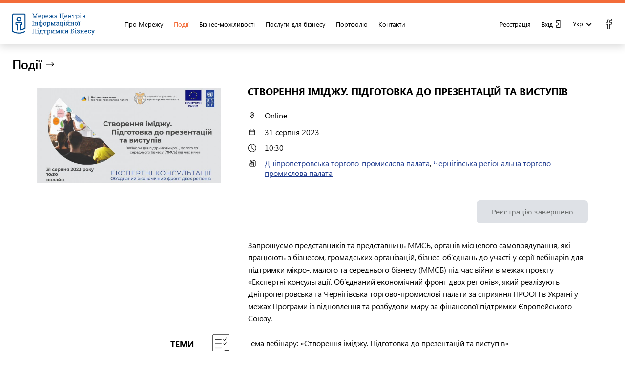

--- FILE ---
content_type: text/html; charset=UTF-8
request_url: https://bisc.org.ua/events/dnipropetrovska-torgovopromyslova-palata/stvorennja-imidzhu-pidgotovka-do-prezentacij-ta-vystupiv20230831651.html
body_size: 7117
content:
<!DOCTYPE html>
<html lang="uk" dir="ltr" prefix="og: http://ogp.me/ns#">
<head>
<meta http-equiv="Content-Type" content="text/html; charset=utf-8" />
<meta charset="utf-8" />
<meta name="viewport" content="width=device-width, initial-scale=1, user-scalable=0" />
<meta property="og:title" content="Створення іміджу. Підготовка до презентацій та виступів" />
<meta property="og:description" content="Запрошуємо представників та представниць ММСБ, органів місцевого самоврядування, які" />
<meta property="og:url" content="https://bisc.org.ua/events/dnipropetrovska-torgovopromyslova-palata/stvorennja-imidzhu-pidgotovka-do-prezentacij-ta-vystupiv20230831651.html" />
<meta property="og:image" content="https://bisc.org.ua/cache/1000x1000/theme/ee_bcevent_559/370691057-696595055820148-4860374855865451714-n-1.jpg" />
<meta property="og:type" content="website" />
<meta http-equiv="Last-Modified" content="Mon, 28 Aug 2023 09:22:04 +0300" />
<link rel="preconnect" href="https://bisc.org.ua/">
<link rel="dns-prefetch" href="https://bisc.org.ua/">

<link rel="apple-touch-icon" sizes="180x180" href="/biscstemplate/favicons/apple-touch-icon.png">
<link rel="icon" type="image/png" sizes="32x32" href="/biscstemplate/favicons/favicon-32x32.png">
<link rel="icon" type="image/png" sizes="16x16" href="/biscstemplate/favicons/favicon-16x16.png">
<link rel="manifest" href="/biscstemplate/favicons/site.webmanifest">
<link rel="mask-icon" href="/biscstemplate/favicons/safari-pinned-tab.svg" color="#5bbad5">
<meta name="msapplication-TileColor" content="#2b5797">
<meta name="theme-color" content="#ffffff">

<title>Створення іміджу. Підготовка до презентацій та виступів</title>
<meta name="description" content="Запрошуємо представників та представниць ММСБ, органів місцевого самоврядування, які" />
<meta name="keywords" content="межах,підтримки,дніпропетровська,проєкту,«експертні,консультації.,об’єднаний,економічний,фронт,регіонів»,,реалізують,створення,війни,торговопромислові,палати,сприяння,проон,україні,програми,відновлення,розбудови" />
<link rel="stylesheet" href="https://cdnjs.cloudflare.com/ajax/libs/lightgallery/1.6.0/css/lightgallery.min.css">
<link rel="stylesheet" id="72499053a97173b19fb3fdd093659683___" href="/biscstemplate/cssmin/72499053a97173b19fb3fdd093659683___.cssgz">
<link rel="alternate" href="https://bisc.org.ua/events/dnipropetrovska-torgovopromyslova-palata/stvorennja-imidzhu-pidgotovka-do-prezentacij-ta-vystupiv20230831651.html" hreflang="uk" />
<link rel="alternate" href="https://bisc.org.ua/events/dnipropetrovska-torgovopromyslova-palata/stvorennja-imidzhu-pidgotovka-do-prezentacij-ta-vystupiv20230831651.html" hreflang="x-default" />
<link rel="alternate" href="https://bisc.org.ua/en/events/dnipropetrovsk-chamber-of-commerce-and-industry/20230831651.html" hreflang="en" />
<link rel="canonical" href="https://bisc.org.ua/events/dnipropetrovska-torgovopromyslova-palata/stvorennja-imidzhu-pidgotovka-do-prezentacij-ta-vystupiv20230831651.html"></head>
<body>
<header id="header" class="header header_inner">
    <div class="wrapper">
        <div class="container-fluid">
            <div class="row justify-content-between align-items-center">
                <div class="header__burger burger">
                    <input type="checkbox" id="checkbox" class="checkbox visuallyHidden">
                    <label for="checkbox">
                        <div class="hamburger hamburger3">
                            <span class="bar bar1"></span>
                            <span class="bar bar2"></span>
                            <span class="bar bar3"></span>
                            <span class="bar bar4"></span>
                        </div>
                    </label>
                </div>
                <div class="header_left">
                    <div class="header_section header__logo biscs-logo">
                        <a href="https://bisc.org.ua/"
                           class="logo-link">
                            <img src="/biscstemplate/images/logo.svg" alt="BISCS"></a>
                    </div>
                    <div class="header_section header__nav biscs-nav">
                        
<ul class="level1 ">
<li><a href="/about/" ><span class="mt">Про Мережу</span></a>
<ul class="level2 ">
<li><a href="/members/" ><span class="mt">Члени мережі</span></a></li>
<li><a href="/about/docs.html" ><span class="mt">Реєстраційні документи</span></a></li>
<li><a href="/gallery/" ><span class="mt">Фотогалерея</span></a></li>
</ul>
</li>
<li class="selected"><a href="/events/" ><span class="mt">Події</span></a></li>
<li><a href="https://grant.market/opp" target="_self" rel="nofollow" ><span class="mt">Бізнес-можливості</span></a></li>
<li><a href="/services/" ><span class="mt">Послуги для бізнесу</span></a></li>
<li><a href="/portfolio/" ><span class="mt">Портфоліо</span></a></li>
<li><a href="/biscs/contacts_1_1.html" ><span class="mt">Контакти</span></a></li>
</ul>
                    </div>
                </div>
                <div class="header_right">
                    <div class="header_section header__log">
                        <div class="header__account account-block">
                                                            
<ul class="level1 account_info">
<li><a href="/office/reg.html" ><span class="mt">Реєстрація</span></a></li>
<li class="red"><a href="/office/login.html" ><span class="mt">Вхід</span></a></li>
</ul>
                                                    </div>
                        <div class="header__lang"><div id="lang"><ul><li id="ua" class="lang_ua current selected"><a href="/events/dnipropetrovska-torgovopromyslova-palata/stvorennja-imidzhu-pidgotovka-do-prezentacij-ta-vystupiv20230831651.html">укр</a></li>
<li id="en" class="lang_en"><a href="/en/events/dnipropetrovsk-chamber-of-commerce-and-industry/20230831651.html">eng</a></li>
</ul></div></div>
                        <div class="social-icons">
                            
<ul class="level1 facebook_li">
<li class="blue"><a href="https://www.facebook.com/bisc.network" target="_blank" rel="nofollow" ><span class="mt">facebook</span></a></li>
</ul>
                        </div>
                    </div>
                </div>

            </div>
        </div>
    </div>
</header>
<div class="header__mobile">
    <div class="header__section-mobile">
    </div>
    <div class="header__nav_mobile">
        
<ul class="level1 ">
<li><a href="/about/" ><span class="mt">Про Мережу</span></a>
<ul class="level2 ">
<li><a href="/members/" ><span class="mt">Члени мережі</span></a></li>
<li><a href="/about/docs.html" ><span class="mt">Реєстраційні документи</span></a></li>
<li><a href="/gallery/" ><span class="mt">Фотогалерея</span></a></li>
</ul>
</li>
<li class="selected"><a href="/events/" ><span class="mt">Події</span></a></li>
<li><a href="https://grant.market/opp" target="_self" rel="nofollow" ><span class="mt">Бізнес-можливості</span></a></li>
<li><a href="/services/" ><span class="mt">Послуги для бізнесу</span></a></li>
<li><a href="/portfolio/" ><span class="mt">Портфоліо</span></a></li>
<li><a href="/biscs/contacts_1_1.html" ><span class="mt">Контакти</span></a></li>
</ul>
    </div>
</div>
<div class="hover-block"></div>

<div class="hover-block-filter"></div>


<div id="content"
     class="content event-page event-article event article-page"  class=" ee_bcevent">
    <section class="event-subhead">
        <div class="wrapper">
            <div class="container-fluid">
                <div class="event-category_title title inner title_left mt-2 mb-2 mb-lg-4 title_count link">
                    <a class="title-hover" href="/events/"><div class="title arrow title_left"><h2>Події</h2> </div></a>                    <!--  -->
                </div>
                <div class="event_details mb-0 mb-lg-3">
                    <div class="row no-gutter col-12 col-xl-11 m-auto p-0">
                        <div class="col-12 col-md-4 event_photo">
                          <div class="event_photo-block">
                              <div class="themeimages"><div class="themeimage_img" data-i="1"><img loading="lazy" decoding="async" srcset="https://bisc.org.ua/cache/682x682/theme/ee_bcevent_559/370691057-696595055820148-4860374855865451714-n-1.jpg 1024w,https://bisc.org.ua/cache/533x533/theme/ee_bcevent_559/370691057-696595055820148-4860374855865451714-n-1.jpg 800w,https://bisc.org.ua/cache/266x266/theme/ee_bcevent_559/370691057-696595055820148-4860374855865451714-n-1.jpg 400w,https://bisc.org.ua/cache/800x800/theme/ee_bcevent_559/370691057-696595055820148-4860374855865451714-n-1.jpg" sizes="(min-width: 1024px) 1024px,(min-width: 800px) 800px,(min-width: 400px) 400px,100vw" width="800" height="450" src="https://bisc.org.ua/cache/800x800/theme/ee_bcevent_559/370691057-696595055820148-4860374855865451714-n-1.jpg" alt=""  /></div></div>                          </div>
                        </div>
                        <div class="col-12 col-md-8 mt-3 mt-md-0 event_details event-section_right">
                            <div class="title title_left title_count">
                                <h1>Створення іміджу. Підготовка до презентацій та виступів</h1>
                            </div>
                            <div class="event_details-time">
                                <div class="bc_event_short_details"><div class="short_adress_details"><span class="bc_event_city"><span class="hover-info-title">Де проводиться?</span><span class="event_desc_title">Місто: </span><span class="event_desc_val">Online</span></span></div><span class='bc_event_data'><span class='hover-info-title'>Дата</span><span class='event_desc_title'>Коли?</span><span class='event_desc_val'>31 серпня 2023</span></span><span class="bc_event_time "><span class="hover-info-title">Час</span><span class="event_desc_title">Час: </span><span class="event_desc_val">10:30</span></span><span class="bc_event_organization "><span class="hover-info-title">Організатор</span><span class="event_desc_title">Організації: </span><span class="event_desc_val"><a href='https://bisc.org.ua/members/dnipropetrovska-torgovopromyslova-palata/cci.dp.html'>Дніпропетровська торгово-промислова палата</a>, <a href='https://bisc.org.ua/members/chernigivska-regionalna-torgovopromyslova-palata/chamber.cn.html'>Чернігівська регіональна торгово-промислова палата</a></span></span></div>                            </div>
                            <div class="register_buttons">
                                <button class="event-register btn btn-grey btn-event-disabled" disabled="disabled">Реєстрацію завершено</button>                            </div>
                        </div>
                    </div>
                </div>
            </div>
        </div>
    </section>
            <div class="section-block section-event_shorttext">
            <div class="wrapper">
                <div class="container-fluid">
                    <div class="row no-gutter col-12 col-xl-11 m-auto p-0">
                        <div class="col-12 col-lg-4 event-section_left"></div>
                        <div class="col-12 col-lg-8 event-section_right border">
                            <div class="shorttext" ><p>Запрошуємо представників та представниць ММСБ, органів місцевого самоврядування, які працюють з бізнесом, громадських організацій, бізнес-об&rsquo;єднань до участі у серії вебінарів для підтримки мікро-, малого та середнього бізнесу (ММСБ) під час війни в межах проєкту &laquo;Експертні консультації. Об&rsquo;єднаний економічний фронт двох регіонів&raquo;, який реалізують Дніпропетровська та Чернігівська торгово-промислові палати за сприяння ПРООН в Україні у межах Програми із відновлення та розбудови миру за фінансової підтримки Європейського Союзу.</p>
<p></p></div>                        </div>
                    </div>
                </div>
            </div>
        </div>
        <div class="section-block cf_list">
            <div class="wrapper">
                <div class="container-fluid">
                    <div class="row no-gutter col-12 col-xl-11 m-auto p-0">
                        <section class="col-12 col-lg-4 event-section_left">
    <h4 class="event-section-subheader">Теми</h4>
    <img class="line-img" src="https://bisc.org.ua//theme/ee_cf_128/temy.svg" alt="img">
</section>
<section class="col-12 col-lg-8 event-section_right">
     <p>Тема вебінару: &laquo;Створення іміджу. Підготовка до презентацій та виступів&raquo;</p>
<p>Коли відбудеться: 31 серпня 2023 р. о 10:30</p>
<p>В рамках вебінару часники дізнаються про таке:</p>
<ul>
<li>як створювати презентації продуктів та послуг компанії</li>
<li>як презентувати компанію в соцмережах</li>
<li>як писати листи та повідомлення клієнтам.</li>
</ul>
</section>
<section class="col-12 col-lg-4 event-section_left">
    <h4 class="event-section-subheader">Експерт</h4>
    <img class="line-img" src="https://bisc.org.ua//theme/ee_cf_21/ekspert.svg" alt="img">
</section>
<section class="col-12 col-lg-8 event-section_right">
     <p>Спікер: Дмитро Швець &mdash; директор консалтингової компанії Start Global; більше 15 років досвіду розвитку міжнародного бізнесу для малого бізнесу і світових корпорацій; автор та ведучий подкасту для експортерів Start Global Insights; волонтер в Do Business With Ukrainians (волонтерська платформа з просування українського бізнесу за кордоном); засновник n.cubator (платформа з розвитку усвідомленого підприємництва); викладач програм з експорту та продажів в KMBS та UCU Business School.</p>
<p></p>
</section>
<section class="col-12 col-lg-4 event-section_left">
    <h4 class="event-section-subheader">Умови</h4>
    <img class="line-img" src="https://bisc.org.ua//theme/ee_cf_130/umovy.svg" alt="img">
</section>
<section class="col-12 col-lg-8 event-section_right">
     <p><strong>Завдяки підтримці ПРООН в Україні у межах Програми із відновлення та розбудови миру за фінансової підтримки Європейського Союзу участь у заході є безкоштовною.</strong></p>
<p></p>
</section>
<section class="col-12 col-lg-4 event-section_left">
    <h4 class="event-section-subheader">Контактні особи</h4>
    <img class="line-img" src="https://bisc.org.ua//theme/ee_cf_137/partner-2.svg" alt="img">
</section>
<section class="col-12 col-lg-8 event-section_right">
     <p>Маєте запитання? Телефонуйте +38066-351-23-30, контактна особа - Тетяна Селезень або пишіть на пошту <a href="/cdn-cgi/l/email-protection#aadccfd9eac9c2cbc7c8cfd884c9c484dfcb" rel="noopener noreferrer" target="_blank"><span class="__cf_email__" data-cfemail="5325362013303b323e3136217d303d7d2632">[email&#160;protected]</span></a></p>
</section>
<section class="col-12 col-lg-4 event-section_left">
    <h4 class="event-section-subheader">Організатор</h4>
    <img class="line-img" src="https://bisc.org.ua//theme/ee_cf_26/donor.svg" alt="img">
</section>
<section class="col-12 col-lg-8 event-section_right">
     <p>Для довідки: захід організовано Дніпропетровською та Чернігівською торгово-промисловими палатами за сприяння ПРООН в Україні у межах Програми із відновлення та розбудови миру за фінансової підтримки Європейського Союзу.</p>
<p>Програму підтримують одинадцять міжнародних партнерів: Європейський Союз (ЄС), Європейський інвестиційний банк (ЄІБ), Посольство США в Україні, а також уряди Канади, Данії, Німеччини, Японії, Нідерландів, Польщі, Швеції і Швейцарії.</p>
</section>
                    </div>
                </div>
            </div>
        </div>            <div class="section-block section-event_admin_contacts">
            <div class="wrapper">
                <div class="container-fluid">
                    <div class="row no-gutter col-12 col-xl-11 m-auto p-0">
                        <section class="col-12 col-lg-4 event-section_left">
                            <h4 class="event-section-subheader">КОНТАКТИ АДМІНІСТРАТОРА ПОДІЇ</h4>
                        </section>
                        <section class="col-12 col-lg-8 event-section_right">
                            <div class="bceventdetails bcevent_admin_contacts"><h5>Контакти адміністратора події</h5><ul><li><strong> Дніпропетровська торгово-промислова палата</strong><a href="tel:+380563749413">+380563749413</a><a href="/cdn-cgi/l/email-protection#03676d6a73716c43616a70602d6c71642d7662"><span class="__cf_email__" data-cfemail="b7d3d9dec7c5d8f7d5dec4d499d8c5d099c2d6">[email&#160;protected]</span></a></p></li><li><strong> Чернігівська торгово-промислова палата</strong><a href="tel:+380952714402">+380952714402</a><a href="/cdn-cgi/l/email-protection#0b68636e79656263627d4b696278682564796c257e6a"><span class="__cf_email__" data-cfemail="0d6e65687f636465647b4d6f647e6e23627f6a23786c">[email&#160;protected]</span></a></p></li></ul></div>                            <div class="register_buttons">
                                <button class="event-register btn btn-grey btn-event-disabled" disabled="disabled">Реєстрацію завершено</button>                            </div>
                        </section>
                    </div>
                </div>
            </div>
        </div>

        <section class="section-block another-events">
        <div class="wrapper">
            <div class="container-fluid category-items-container">
                <a class="title-hover" href="/events/"><div class="title arrow title_left"><h2>Інші події</h2> </div></a>                    <div class="category-items">
                        <ul data-id="1"  class="ee_items">

                            <li class="item-category" data-id="664" data-catid="1">
                                <a class="item_link item-category_wrap"  href="/events/biznesintensyv-strategija-marketyng-granty20251110651.html" >
                                    <div class="item-category_img"><div class="themeimages"><div class="themeimage_img" data-i="1"><img loading="lazy" decoding="async" srcset="https://bisc.org.ua/cache/512x512/theme/ee_bcevent_664/main.png 1024w,https://bisc.org.ua/cache/400x400/theme/ee_bcevent_664/main.png 800w,https://bisc.org.ua/cache/200x200/theme/ee_bcevent_664/main.png 400w,https://bisc.org.ua/cache/600x600/theme/ee_bcevent_664/main.png" sizes="(min-width: 1024px) 1024px,(min-width: 800px) 800px,(min-width: 400px) 400px,100vw" width="600" height="323" src="https://bisc.org.ua/cache/600x600/theme/ee_bcevent_664/main.png" alt=""  /></div></div></div>
                                    <div class="item-category_info">
                                        <h4 class="item-category_title">БІЗНЕС-ІНТЕНСИВ СТРАТЕГІЯ. МАРКЕТИНГ. ГРАНТИ</h4>
                                        <div class="item-category_details"><span class='bc_event_data'><span class='hover-info-title'>Дата</span><span class='event_desc_title'>Коли?</span><span class='event_desc_val'><span class='event-date-container-from'><span class='event-date-del-from'> з </span><span class='event-date-from'>10 листопада 2025</span></span> <span class='event-date-container-to'><span class='event-date-del-to'> по </span><span class='event-date-to'>9 грудня 2025</span></span></span></span> <span class="bc_event_city"><span class="hover-info-title">Де проводиться?</span><span class="event_desc_title">Місто: </span><span class="event_desc_val">Online</span></span></div>
                                        <div class="item-category_shorttext"><span class="item_short_text"><p data-pm-slice="1 1 []">Програма спрямована на підтримку мікро- та малих підприємців через навчання, менторство та супровід у підготовці заявок для залучення грантів і пільгового фінансування.</p>
<p>Навчання охоплює ключові аспекти розвитку бізнесу &ndash; від побудови ефективної бізнес-моделі та формування стратегії зростання до розробки маркетингового плану, фінансового управління та інструментів залучення зовнішніх ресурсів.</p></span></div>
                                    </div>
                                </a>
                            </li>
                        
                            <li class="item-category" data-id="663" data-catid="1">
                                <a class="item_link item-category_wrap"  href="/events/craft-rise-ua-programa-z-rozvytku-kraftovogo-biznesu-podnisterja20251030651.html" >
                                    <div class="item-category_img"><div class="themeimages"><div class="themeimage_img" data-i="1"><img loading="lazy" decoding="async" srcset="https://bisc.org.ua/cache/512x512/theme/ee_bcevent_663/kraft2.png 1024w,https://bisc.org.ua/cache/400x400/theme/ee_bcevent_663/kraft2.png 800w,https://bisc.org.ua/cache/200x200/theme/ee_bcevent_663/kraft2.png 400w,https://bisc.org.ua/cache/600x600/theme/ee_bcevent_663/kraft2.png" sizes="(min-width: 1024px) 1024px,(min-width: 800px) 800px,(min-width: 400px) 400px,100vw" width="600" height="322" src="https://bisc.org.ua/cache/600x600/theme/ee_bcevent_663/kraft2.png" alt=""  /></div></div></div>
                                    <div class="item-category_info">
                                        <h4 class="item-category_title">CRAFT RISE UA ПРОГРАМА З РОЗВИТКУ КРАФТОВОГО БІЗНЕСУ ПОДНІСТЕР’Я</h4>
                                        <div class="item-category_details"><span class='bc_event_data'><span class='hover-info-title'>Дата</span><span class='event_desc_title'>Коли?</span><span class='event_desc_val'><span class='event-date-container-from'><span class='event-date-del-from'> з </span><span class='event-date-from'>30 жовтня 2025</span></span> <span class='event-date-container-to'><span class='event-date-del-to'> по </span><span class='event-date-to'>19 січня 2026</span></span></span></span> <span class="bc_event_city"><span class="hover-info-title">Де проводиться?</span><span class="event_desc_title">Місто: </span><span class="event_desc_val">Online</span></span></div>
                                        <div class="item-category_shorttext"><span class="item_short_text"><p>Проєкт Craft Rise UA покликаний підтримати мікро- та малі крафтові бізнеси аграрного спрямування у громадах Подністер&rsquo;я через навчання, менторство та супровід у підготовці заявок для залучення грантів і пільгового фінансування.</p></span></div>
                                    </div>
                                </a>
                            </li>
                        </ul>                </div>
            </div>
        </div>
    </section>
</div>
<div class="eeclearer"></div>
<footer class="footer footer_pages">
    <div class="footer__top">
        <div class="wrapper">
            <div class="container-fluid">
                <div class="row justify-content-between align-items-center no-gutters">
                    <div class="col-12 col-sm-6 col-lg-7 footer__top-left">
                        <div class="footer__logo biscs-logo"><a
                                    href="https://bisc.org.ua/ua"
                                    class="logo-link">
                                <img src="/biscstemplate/images/logo.svg" alt="BISCS"></a></div>
                        <div class="footer__nav biscs-nav">  
<ul class="level1 ">
<li><a href="/about/" ><span class="mt">Про Мережу</span></a>
<ul class="level2 ">
<li><a href="/members/" ><span class="mt">Члени мережі</span></a></li>
<li><a href="/about/docs.html" ><span class="mt">Реєстраційні документи</span></a></li>
<li><a href="/gallery/" ><span class="mt">Фотогалерея</span></a></li>
</ul>
</li>
<li class="selected"><a href="/events/" ><span class="mt">Події</span></a></li>
<li><a href="https://grant.market/opp" target="_self" rel="nofollow" ><span class="mt">Бізнес-можливості</span></a></li>
<li><a href="/services/" ><span class="mt">Послуги для бізнесу</span></a></li>
<li><a href="/portfolio/" ><span class="mt">Портфоліо</span></a></li>
<li><a href="/biscs/contacts_1_1.html" ><span class="mt">Контакти</span></a></li>
</ul>
</div>
                    </div>
                    <div class="col-12 col-sm-6 col-lg-5 footer__top-right footer__contacts">
                        <div class="shorttext" ><p class="strong"><strong>Контакти</strong></p>
<p>01054, Київ</p>
<p>вул. Б. Хмельницького, 55</p>
<p><a href="tel:0672340677">+38 067 234 06 77</a></p>
<p><a href="/cdn-cgi/l/email-protection#a1cec7c7c8c2c4e1c3c8d2c28fced3c68fd4c0"><span class="__cf_email__" data-cfemail="bed1d8d8d7dddbfedcd7cddd90d1ccd990cbdf">[email&#160;protected]</span></a></p></div>                        <div class="social-icons">
                            
<ul class="level1 facebook_li">
<li class="blue"><a href="https://www.facebook.com/bisc.network" target="_blank" rel="nofollow" ><span class="mt">facebook</span></a></li>
</ul>
                        </div>
                    </div>
                </div>
            </div>
        </div>
    </div>
    <div class="footer__bottom">
        <div class="wrapper">
            <div class="container-fluid">
                <div class="row no-gutters justify-content-between">
                    <div class="col-12 col-md-5 license-block">
                        <div class="license-block_left">
                            <p>© Мережа центрів інформаційної підтримки бізнесу. Всi права захищенi.</p>
                            <p>Передруковування матеріалів - з обов’язковим посиланням на сайт Мережі.</p>
                            <p class="mt-2 mb-2 mb-md-0">Веб-платформа розроблена <a href="https://bc-club.org.ua/" target="_blank">Клубом Ділових Людей Україна.</a></p>
                        </div>

                    </div>
                    <div class="col-12 col-md-7 license-block">
                        <div class="license-block_right">
                            <p>Мережа Центрів інформаційної підтримки бізнесу
                             була заснована на базі вже існуючих організацій та за фінансування
                              в рамках ініціативи Європейського Союзу EU4Business протягом 2016-2020 рр.</p>
                        </div>
                    </div>
                </div>
            </div>
        </div>
    </div>
</footer>


<script data-cfasync="false" src="/cdn-cgi/scripts/5c5dd728/cloudflare-static/email-decode.min.js"></script><script type="text/javascript">
SD = "https://bisc.org.ua/"; JSLocal = "uk"

</script><script defer type="text/javascript" src="/biscstemplate/jsmin/a237b19815eacc1dc029d3cf900587f4_.jsgz"></script>
<script defer type="text/javascript" src="/biscstemplate/jsmin/225ce04e61ef8205785d8d21efc6f196_user.jsgz"></script>

<script defer src="https://static.cloudflareinsights.com/beacon.min.js/vcd15cbe7772f49c399c6a5babf22c1241717689176015" integrity="sha512-ZpsOmlRQV6y907TI0dKBHq9Md29nnaEIPlkf84rnaERnq6zvWvPUqr2ft8M1aS28oN72PdrCzSjY4U6VaAw1EQ==" data-cf-beacon='{"version":"2024.11.0","token":"f4c12d38711c4f3b9a1e66d509100466","r":1,"server_timing":{"name":{"cfCacheStatus":true,"cfEdge":true,"cfExtPri":true,"cfL4":true,"cfOrigin":true,"cfSpeedBrain":true},"location_startswith":null}}' crossorigin="anonymous"></script>
</body></html>

--- FILE ---
content_type: text/css
request_url: https://bisc.org.ua/biscstemplate/cssmin/72499053a97173b19fb3fdd093659683___.cssgz
body_size: 106352
content:
a,abbr,acronym,address,applet,article,aside,audio,b,big,blockquote,body,canvas,caption,center,cite,code,dd,del,details,dfn,div,dl,dt,em,embed,fieldset,figcaption,figure,footer,form,h1,h2,h3,h4,h5,h6,header,hgroup,html,i,iframe,img,ins,kbd,label,legend,li,mark,menu,nav,object,ol,output,p,pre,q,ruby,s,samp,section,small,span,strike,strong,sub,summary,sup,table,tbody,td,tfoot,th,thead,time,tr,tt,u,ul,var,video{margin:0;padding:0;border:0;font:inherit;vertical-align:baseline}article,aside,details,figcaption,figure,footer,header,hgroup,menu,nav,section{display:block}body{line-height:1}ol,ul{list-style:none}blockquote,q{quotes:none}blockquote:after,blockquote:before,q:after,q:before{content:'';content:none}table{border-collapse:collapse;border-spacing:0}/*!
 * Bootstrap Grid v4.3.1 (https://getbootstrap.com/)
 * Copyright 2011-2019 The Bootstrap Authors
 * Copyright 2011-2019 Twitter, Inc.
 * Licensed under MIT (https://github.com/twbs/bootstrap/blob/master/LICENSE)
 */html{box-sizing:border-box;-ms-overflow-style:scrollbar}*,::after,::before{box-sizing:inherit}.container{width:100%;padding-right:15px;padding-left:15px;margin-right:auto;margin-left:auto}@media (min-width:576px){.container{max-width:540px}}@media (min-width:768px){.container{max-width:720px}}@media (min-width:992px){.container{max-width:960px}}@media (min-width:1200px){.container{max-width:1140px}}.container-fluid{width:100%;padding-right:15px;padding-left:15px;margin-right:auto;margin-left:auto}.row{display:-ms-flexbox;display:flex;-ms-flex-wrap:wrap;flex-wrap:wrap;margin-right:-15px;margin-left:-15px}.no-gutters{margin-right:0;margin-left:0}.no-gutters>.col,.no-gutters>[class*=col-]{padding-right:0;padding-left:0}.col,.col-1,.col-10,.col-11,.col-12,.col-2,.col-3,.col-4,.col-5,.col-6,.col-7,.col-8,.col-9,.col-auto,.col-lg,.col-lg-1,.col-lg-10,.col-lg-11,.col-lg-12,.col-lg-2,.col-lg-3,.col-lg-4,.col-lg-5,.col-lg-6,.col-lg-7,.col-lg-8,.col-lg-9,.col-lg-auto,.col-md,.col-md-1,.col-md-10,.col-md-11,.col-md-12,.col-md-2,.col-md-3,.col-md-4,.col-md-5,.col-md-6,.col-md-7,.col-md-8,.col-md-9,.col-md-auto,.col-sm,.col-sm-1,.col-sm-10,.col-sm-11,.col-sm-12,.col-sm-2,.col-sm-3,.col-sm-4,.col-sm-5,.col-sm-6,.col-sm-7,.col-sm-8,.col-sm-9,.col-sm-auto,.col-xl,.col-xl-1,.col-xl-10,.col-xl-11,.col-xl-12,.col-xl-2,.col-xl-3,.col-xl-4,.col-xl-5,.col-xl-6,.col-xl-7,.col-xl-8,.col-xl-9,.col-xl-auto{position:relative;width:100%;padding-right:15px;padding-left:15px}.col{-ms-flex-preferred-size:0;flex-basis:0%;-ms-flex-positive:1;flex-grow:1;max-width:100%}.col-auto{-ms-flex:0 0 auto;flex:0 0 auto;width:auto;max-width:100%}.col-1{-ms-flex:0 0 8.333333%;flex:0 0 8.333333%;max-width:8.333333%}.col-2{-ms-flex:0 0 16.666667%;flex:0 0 16.666667%;max-width:16.666667%}.col-3{-ms-flex:0 0 25%;flex:0 0 25%;max-width:25%}.col-4{-ms-flex:0 0 33.333333%;flex:0 0 33.333333%;max-width:33.333333%}.col-5{-ms-flex:0 0 41.666667%;flex:0 0 41.666667%;max-width:41.666667%}.col-6{-ms-flex:0 0 50%;flex:0 0 50%;max-width:50%}.col-7{-ms-flex:0 0 58.333333%;flex:0 0 58.333333%;max-width:58.333333%}.col-8{-ms-flex:0 0 66.666667%;flex:0 0 66.666667%;max-width:66.666667%}.col-9{-ms-flex:0 0 75%;flex:0 0 75%;max-width:75%}.col-10{-ms-flex:0 0 83.333333%;flex:0 0 83.333333%;max-width:83.333333%}.col-11{-ms-flex:0 0 91.666667%;flex:0 0 91.666667%;max-width:91.666667%}.col-12{-ms-flex:0 0 100%;flex:0 0 100%;max-width:100%}.order-first{-ms-flex-order:-1;order:-1}.order-last{-ms-flex-order:13;order:13}.order-0{-ms-flex-order:0;order:0}.order-1{-ms-flex-order:1;order:1}.order-2{-ms-flex-order:2;order:2}.order-3{-ms-flex-order:3;order:3}.order-4{-ms-flex-order:4;order:4}.order-5{-ms-flex-order:5;order:5}.order-6{-ms-flex-order:6;order:6}.order-7{-ms-flex-order:7;order:7}.order-8{-ms-flex-order:8;order:8}.order-9{-ms-flex-order:9;order:9}.order-10{-ms-flex-order:10;order:10}.order-11{-ms-flex-order:11;order:11}.order-12{-ms-flex-order:12;order:12}.offset-1{margin-left:8.333333%}.offset-2{margin-left:16.666667%}.offset-3{margin-left:25%}.offset-4{margin-left:33.333333%}.offset-5{margin-left:41.666667%}.offset-6{margin-left:50%}.offset-7{margin-left:58.333333%}.offset-8{margin-left:66.666667%}.offset-9{margin-left:75%}.offset-10{margin-left:83.333333%}.offset-11{margin-left:91.666667%}@media (min-width:576px){.col-sm{-ms-flex-preferred-size:0;flex-basis:0%;-ms-flex-positive:1;flex-grow:1;max-width:100%}.col-sm-auto{-ms-flex:0 0 auto;flex:0 0 auto;width:auto;max-width:100%}.col-sm-1{-ms-flex:0 0 8.333333%;flex:0 0 8.333333%;max-width:8.333333%}.col-sm-2{-ms-flex:0 0 16.666667%;flex:0 0 16.666667%;max-width:16.666667%}.col-sm-3{-ms-flex:0 0 25%;flex:0 0 25%;max-width:25%}.col-sm-4{-ms-flex:0 0 33.333333%;flex:0 0 33.333333%;max-width:33.333333%}.col-sm-5{-ms-flex:0 0 41.666667%;flex:0 0 41.666667%;max-width:41.666667%}.col-sm-6{-ms-flex:0 0 50%;flex:0 0 50%;max-width:50%}.col-sm-7{-ms-flex:0 0 58.333333%;flex:0 0 58.333333%;max-width:58.333333%}.col-sm-8{-ms-flex:0 0 66.666667%;flex:0 0 66.666667%;max-width:66.666667%}.col-sm-9{-ms-flex:0 0 75%;flex:0 0 75%;max-width:75%}.col-sm-10{-ms-flex:0 0 83.333333%;flex:0 0 83.333333%;max-width:83.333333%}.col-sm-11{-ms-flex:0 0 91.666667%;flex:0 0 91.666667%;max-width:91.666667%}.col-sm-12{-ms-flex:0 0 100%;flex:0 0 100%;max-width:100%}.order-sm-first{-ms-flex-order:-1;order:-1}.order-sm-last{-ms-flex-order:13;order:13}.order-sm-0{-ms-flex-order:0;order:0}.order-sm-1{-ms-flex-order:1;order:1}.order-sm-2{-ms-flex-order:2;order:2}.order-sm-3{-ms-flex-order:3;order:3}.order-sm-4{-ms-flex-order:4;order:4}.order-sm-5{-ms-flex-order:5;order:5}.order-sm-6{-ms-flex-order:6;order:6}.order-sm-7{-ms-flex-order:7;order:7}.order-sm-8{-ms-flex-order:8;order:8}.order-sm-9{-ms-flex-order:9;order:9}.order-sm-10{-ms-flex-order:10;order:10}.order-sm-11{-ms-flex-order:11;order:11}.order-sm-12{-ms-flex-order:12;order:12}.offset-sm-0{margin-left:0}.offset-sm-1{margin-left:8.333333%}.offset-sm-2{margin-left:16.666667%}.offset-sm-3{margin-left:25%}.offset-sm-4{margin-left:33.333333%}.offset-sm-5{margin-left:41.666667%}.offset-sm-6{margin-left:50%}.offset-sm-7{margin-left:58.333333%}.offset-sm-8{margin-left:66.666667%}.offset-sm-9{margin-left:75%}.offset-sm-10{margin-left:83.333333%}.offset-sm-11{margin-left:91.666667%}}@media (min-width:768px){.col-md{-ms-flex-preferred-size:0;flex-basis:0%;-ms-flex-positive:1;flex-grow:1;max-width:100%}.col-md-auto{-ms-flex:0 0 auto;flex:0 0 auto;width:auto;max-width:100%}.col-md-1{-ms-flex:0 0 8.333333%;flex:0 0 8.333333%;max-width:8.333333%}.col-md-2{-ms-flex:0 0 16.666667%;flex:0 0 16.666667%;max-width:16.666667%}.col-md-3{-ms-flex:0 0 25%;flex:0 0 25%;max-width:25%}.col-md-4{-ms-flex:0 0 33.333333%;flex:0 0 33.333333%;max-width:33.333333%}.col-md-5{-ms-flex:0 0 41.666667%;flex:0 0 41.666667%;max-width:41.666667%}.col-md-6{-ms-flex:0 0 50%;flex:0 0 50%;max-width:50%}.col-md-7{-ms-flex:0 0 58.333333%;flex:0 0 58.333333%;max-width:58.333333%}.col-md-8{-ms-flex:0 0 66.666667%;flex:0 0 66.666667%;max-width:66.666667%}.col-md-9{-ms-flex:0 0 75%;flex:0 0 75%;max-width:75%}.col-md-10{-ms-flex:0 0 83.333333%;flex:0 0 83.333333%;max-width:83.333333%}.col-md-11{-ms-flex:0 0 91.666667%;flex:0 0 91.666667%;max-width:91.666667%}.col-md-12{-ms-flex:0 0 100%;flex:0 0 100%;max-width:100%}.order-md-first{-ms-flex-order:-1;order:-1}.order-md-last{-ms-flex-order:13;order:13}.order-md-0{-ms-flex-order:0;order:0}.order-md-1{-ms-flex-order:1;order:1}.order-md-2{-ms-flex-order:2;order:2}.order-md-3{-ms-flex-order:3;order:3}.order-md-4{-ms-flex-order:4;order:4}.order-md-5{-ms-flex-order:5;order:5}.order-md-6{-ms-flex-order:6;order:6}.order-md-7{-ms-flex-order:7;order:7}.order-md-8{-ms-flex-order:8;order:8}.order-md-9{-ms-flex-order:9;order:9}.order-md-10{-ms-flex-order:10;order:10}.order-md-11{-ms-flex-order:11;order:11}.order-md-12{-ms-flex-order:12;order:12}.offset-md-0{margin-left:0}.offset-md-1{margin-left:8.333333%}.offset-md-2{margin-left:16.666667%}.offset-md-3{margin-left:25%}.offset-md-4{margin-left:33.333333%}.offset-md-5{margin-left:41.666667%}.offset-md-6{margin-left:50%}.offset-md-7{margin-left:58.333333%}.offset-md-8{margin-left:66.666667%}.offset-md-9{margin-left:75%}.offset-md-10{margin-left:83.333333%}.offset-md-11{margin-left:91.666667%}}@media (min-width:992px){.col-lg{-ms-flex-preferred-size:0;flex-basis:0%;-ms-flex-positive:1;flex-grow:1;max-width:100%}.col-lg-auto{-ms-flex:0 0 auto;flex:0 0 auto;width:auto;max-width:100%}.col-lg-1{-ms-flex:0 0 8.333333%;flex:0 0 8.333333%;max-width:8.333333%}.col-lg-2{-ms-flex:0 0 16.666667%;flex:0 0 16.666667%;max-width:16.666667%}.col-lg-3{-ms-flex:0 0 25%;flex:0 0 25%;max-width:25%}.col-lg-4{-ms-flex:0 0 33.333333%;flex:0 0 33.333333%;max-width:33.333333%}.col-lg-5{-ms-flex:0 0 41.666667%;flex:0 0 41.666667%;max-width:41.666667%}.col-lg-6{-ms-flex:0 0 50%;flex:0 0 50%;max-width:50%}.col-lg-7{-ms-flex:0 0 58.333333%;flex:0 0 58.333333%;max-width:58.333333%}.col-lg-8{-ms-flex:0 0 66.666667%;flex:0 0 66.666667%;max-width:66.666667%}.col-lg-9{-ms-flex:0 0 75%;flex:0 0 75%;max-width:75%}.col-lg-10{-ms-flex:0 0 83.333333%;flex:0 0 83.333333%;max-width:83.333333%}.col-lg-11{-ms-flex:0 0 91.666667%;flex:0 0 91.666667%;max-width:91.666667%}.col-lg-12{-ms-flex:0 0 100%;flex:0 0 100%;max-width:100%}.order-lg-first{-ms-flex-order:-1;order:-1}.order-lg-last{-ms-flex-order:13;order:13}.order-lg-0{-ms-flex-order:0;order:0}.order-lg-1{-ms-flex-order:1;order:1}.order-lg-2{-ms-flex-order:2;order:2}.order-lg-3{-ms-flex-order:3;order:3}.order-lg-4{-ms-flex-order:4;order:4}.order-lg-5{-ms-flex-order:5;order:5}.order-lg-6{-ms-flex-order:6;order:6}.order-lg-7{-ms-flex-order:7;order:7}.order-lg-8{-ms-flex-order:8;order:8}.order-lg-9{-ms-flex-order:9;order:9}.order-lg-10{-ms-flex-order:10;order:10}.order-lg-11{-ms-flex-order:11;order:11}.order-lg-12{-ms-flex-order:12;order:12}.offset-lg-0{margin-left:0}.offset-lg-1{margin-left:8.333333%}.offset-lg-2{margin-left:16.666667%}.offset-lg-3{margin-left:25%}.offset-lg-4{margin-left:33.333333%}.offset-lg-5{margin-left:41.666667%}.offset-lg-6{margin-left:50%}.offset-lg-7{margin-left:58.333333%}.offset-lg-8{margin-left:66.666667%}.offset-lg-9{margin-left:75%}.offset-lg-10{margin-left:83.333333%}.offset-lg-11{margin-left:91.666667%}}@media (min-width:1200px){.col-xl{-ms-flex-preferred-size:0;flex-basis:0%;-ms-flex-positive:1;flex-grow:1;max-width:100%}.col-xl-auto{-ms-flex:0 0 auto;flex:0 0 auto;width:auto;max-width:100%}.col-xl-1{-ms-flex:0 0 8.333333%;flex:0 0 8.333333%;max-width:8.333333%}.col-xl-2{-ms-flex:0 0 16.666667%;flex:0 0 16.666667%;max-width:16.666667%}.col-xl-3{-ms-flex:0 0 25%;flex:0 0 25%;max-width:25%}.col-xl-4{-ms-flex:0 0 33.333333%;flex:0 0 33.333333%;max-width:33.333333%}.col-xl-5{-ms-flex:0 0 41.666667%;flex:0 0 41.666667%;max-width:41.666667%}.col-xl-6{-ms-flex:0 0 50%;flex:0 0 50%;max-width:50%}.col-xl-7{-ms-flex:0 0 58.333333%;flex:0 0 58.333333%;max-width:58.333333%}.col-xl-8{-ms-flex:0 0 66.666667%;flex:0 0 66.666667%;max-width:66.666667%}.col-xl-9{-ms-flex:0 0 75%;flex:0 0 75%;max-width:75%}.col-xl-10{-ms-flex:0 0 83.333333%;flex:0 0 83.333333%;max-width:83.333333%}.col-xl-11{-ms-flex:0 0 91.666667%;flex:0 0 91.666667%;max-width:91.666667%}.col-xl-12{-ms-flex:0 0 100%;flex:0 0 100%;max-width:100%}.order-xl-first{-ms-flex-order:-1;order:-1}.order-xl-last{-ms-flex-order:13;order:13}.order-xl-0{-ms-flex-order:0;order:0}.order-xl-1{-ms-flex-order:1;order:1}.order-xl-2{-ms-flex-order:2;order:2}.order-xl-3{-ms-flex-order:3;order:3}.order-xl-4{-ms-flex-order:4;order:4}.order-xl-5{-ms-flex-order:5;order:5}.order-xl-6{-ms-flex-order:6;order:6}.order-xl-7{-ms-flex-order:7;order:7}.order-xl-8{-ms-flex-order:8;order:8}.order-xl-9{-ms-flex-order:9;order:9}.order-xl-10{-ms-flex-order:10;order:10}.order-xl-11{-ms-flex-order:11;order:11}.order-xl-12{-ms-flex-order:12;order:12}.offset-xl-0{margin-left:0}.offset-xl-1{margin-left:8.333333%}.offset-xl-2{margin-left:16.666667%}.offset-xl-3{margin-left:25%}.offset-xl-4{margin-left:33.333333%}.offset-xl-5{margin-left:41.666667%}.offset-xl-6{margin-left:50%}.offset-xl-7{margin-left:58.333333%}.offset-xl-8{margin-left:66.666667%}.offset-xl-9{margin-left:75%}.offset-xl-10{margin-left:83.333333%}.offset-xl-11{margin-left:91.666667%}}.d-none{display:none!important}.d-inline{display:inline!important}.d-inline-block{display:inline-block!important}.d-block{display:block!important}.d-table{display:table!important}.d-table-row{display:table-row!important}.d-table-cell{display:table-cell!important}.d-flex{display:-ms-flexbox!important;display:flex!important}.d-inline-flex{display:-ms-inline-flexbox!important;display:inline-flex!important}@media (min-width:576px){.d-sm-none{display:none!important}.d-sm-inline{display:inline!important}.d-sm-inline-block{display:inline-block!important}.d-sm-block{display:block!important}.d-sm-table{display:table!important}.d-sm-table-row{display:table-row!important}.d-sm-table-cell{display:table-cell!important}.d-sm-flex{display:-ms-flexbox!important;display:flex!important}.d-sm-inline-flex{display:-ms-inline-flexbox!important;display:inline-flex!important}}@media (min-width:768px){.d-md-none{display:none!important}.d-md-inline{display:inline!important}.d-md-inline-block{display:inline-block!important}.d-md-block{display:block!important}.d-md-table{display:table!important}.d-md-table-row{display:table-row!important}.d-md-table-cell{display:table-cell!important}.d-md-flex{display:-ms-flexbox!important;display:flex!important}.d-md-inline-flex{display:-ms-inline-flexbox!important;display:inline-flex!important}}@media (min-width:992px){.d-lg-none{display:none!important}.d-lg-inline{display:inline!important}.d-lg-inline-block{display:inline-block!important}.d-lg-block{display:block!important}.d-lg-table{display:table!important}.d-lg-table-row{display:table-row!important}.d-lg-table-cell{display:table-cell!important}.d-lg-flex{display:-ms-flexbox!important;display:flex!important}.d-lg-inline-flex{display:-ms-inline-flexbox!important;display:inline-flex!important}}@media (min-width:1200px){.d-xl-none{display:none!important}.d-xl-inline{display:inline!important}.d-xl-inline-block{display:inline-block!important}.d-xl-block{display:block!important}.d-xl-table{display:table!important}.d-xl-table-row{display:table-row!important}.d-xl-table-cell{display:table-cell!important}.d-xl-flex{display:-ms-flexbox!important;display:flex!important}.d-xl-inline-flex{display:-ms-inline-flexbox!important;display:inline-flex!important}}@media print{.d-print-none{display:none!important}.d-print-inline{display:inline!important}.d-print-inline-block{display:inline-block!important}.d-print-block{display:block!important}.d-print-table{display:table!important}.d-print-table-row{display:table-row!important}.d-print-table-cell{display:table-cell!important}.d-print-flex{display:-ms-flexbox!important;display:flex!important}.d-print-inline-flex{display:-ms-inline-flexbox!important;display:inline-flex!important}}.flex-row{-ms-flex-direction:row!important;flex-direction:row!important}.flex-column{-ms-flex-direction:column!important;flex-direction:column!important}.flex-row-reverse{-ms-flex-direction:row-reverse!important;flex-direction:row-reverse!important}.flex-column-reverse{-ms-flex-direction:column-reverse!important;flex-direction:column-reverse!important}.flex-wrap{-ms-flex-wrap:wrap!important;flex-wrap:wrap!important}.flex-nowrap{-ms-flex-wrap:nowrap!important;flex-wrap:nowrap!important}.flex-wrap-reverse{-ms-flex-wrap:wrap-reverse!important;flex-wrap:wrap-reverse!important}.flex-fill{-ms-flex:1 1 auto!important;flex:1 1 auto!important}.flex-grow-0{-ms-flex-positive:0!important;flex-grow:0!important}.flex-grow-1{-ms-flex-positive:1!important;flex-grow:1!important}.flex-shrink-0{-ms-flex-negative:0!important;flex-shrink:0!important}.flex-shrink-1{-ms-flex-negative:1!important;flex-shrink:1!important}.justify-content-start{-ms-flex-pack:start!important;justify-content:flex-start!important}.justify-content-end{-ms-flex-pack:end!important;justify-content:flex-end!important}.justify-content-center{-ms-flex-pack:center!important;justify-content:center!important}.justify-content-between{-ms-flex-pack:justify!important;justify-content:space-between!important}.justify-content-around{-ms-flex-pack:distribute!important;justify-content:space-around!important}.align-items-start{-ms-flex-align:start!important;align-items:flex-start!important}.align-items-end{-ms-flex-align:end!important;align-items:flex-end!important}.align-items-center{-ms-flex-align:center!important;align-items:center!important}.align-items-baseline{-ms-flex-align:baseline!important;align-items:baseline!important}.align-items-stretch{-ms-flex-align:stretch!important;align-items:stretch!important}.align-content-start{-ms-flex-line-pack:start!important;align-content:flex-start!important}.align-content-end{-ms-flex-line-pack:end!important;align-content:flex-end!important}.align-content-center{-ms-flex-line-pack:center!important;align-content:center!important}.align-content-between{-ms-flex-line-pack:justify!important;align-content:space-between!important}.align-content-around{-ms-flex-line-pack:distribute!important;align-content:space-around!important}.align-content-stretch{-ms-flex-line-pack:stretch!important;align-content:stretch!important}.align-self-auto{-ms-flex-item-align:auto!important;align-self:auto!important}.align-self-start{-ms-flex-item-align:start!important;align-self:flex-start!important}.align-self-end{-ms-flex-item-align:end!important;align-self:flex-end!important}.align-self-center{-ms-flex-item-align:center!important;align-self:center!important}.align-self-baseline{-ms-flex-item-align:baseline!important;align-self:baseline!important}.align-self-stretch{-ms-flex-item-align:stretch!important;align-self:stretch!important}@media (min-width:576px){.flex-sm-row{-ms-flex-direction:row!important;flex-direction:row!important}.flex-sm-column{-ms-flex-direction:column!important;flex-direction:column!important}.flex-sm-row-reverse{-ms-flex-direction:row-reverse!important;flex-direction:row-reverse!important}.flex-sm-column-reverse{-ms-flex-direction:column-reverse!important;flex-direction:column-reverse!important}.flex-sm-wrap{-ms-flex-wrap:wrap!important;flex-wrap:wrap!important}.flex-sm-nowrap{-ms-flex-wrap:nowrap!important;flex-wrap:nowrap!important}.flex-sm-wrap-reverse{-ms-flex-wrap:wrap-reverse!important;flex-wrap:wrap-reverse!important}.flex-sm-fill{-ms-flex:1 1 auto!important;flex:1 1 auto!important}.flex-sm-grow-0{-ms-flex-positive:0!important;flex-grow:0!important}.flex-sm-grow-1{-ms-flex-positive:1!important;flex-grow:1!important}.flex-sm-shrink-0{-ms-flex-negative:0!important;flex-shrink:0!important}.flex-sm-shrink-1{-ms-flex-negative:1!important;flex-shrink:1!important}.justify-content-sm-start{-ms-flex-pack:start!important;justify-content:flex-start!important}.justify-content-sm-end{-ms-flex-pack:end!important;justify-content:flex-end!important}.justify-content-sm-center{-ms-flex-pack:center!important;justify-content:center!important}.justify-content-sm-between{-ms-flex-pack:justify!important;justify-content:space-between!important}.justify-content-sm-around{-ms-flex-pack:distribute!important;justify-content:space-around!important}.align-items-sm-start{-ms-flex-align:start!important;align-items:flex-start!important}.align-items-sm-end{-ms-flex-align:end!important;align-items:flex-end!important}.align-items-sm-center{-ms-flex-align:center!important;align-items:center!important}.align-items-sm-baseline{-ms-flex-align:baseline!important;align-items:baseline!important}.align-items-sm-stretch{-ms-flex-align:stretch!important;align-items:stretch!important}.align-content-sm-start{-ms-flex-line-pack:start!important;align-content:flex-start!important}.align-content-sm-end{-ms-flex-line-pack:end!important;align-content:flex-end!important}.align-content-sm-center{-ms-flex-line-pack:center!important;align-content:center!important}.align-content-sm-between{-ms-flex-line-pack:justify!important;align-content:space-between!important}.align-content-sm-around{-ms-flex-line-pack:distribute!important;align-content:space-around!important}.align-content-sm-stretch{-ms-flex-line-pack:stretch!important;align-content:stretch!important}.align-self-sm-auto{-ms-flex-item-align:auto!important;align-self:auto!important}.align-self-sm-start{-ms-flex-item-align:start!important;align-self:flex-start!important}.align-self-sm-end{-ms-flex-item-align:end!important;align-self:flex-end!important}.align-self-sm-center{-ms-flex-item-align:center!important;align-self:center!important}.align-self-sm-baseline{-ms-flex-item-align:baseline!important;align-self:baseline!important}.align-self-sm-stretch{-ms-flex-item-align:stretch!important;align-self:stretch!important}}@media (min-width:768px){.flex-md-row{-ms-flex-direction:row!important;flex-direction:row!important}.flex-md-column{-ms-flex-direction:column!important;flex-direction:column!important}.flex-md-row-reverse{-ms-flex-direction:row-reverse!important;flex-direction:row-reverse!important}.flex-md-column-reverse{-ms-flex-direction:column-reverse!important;flex-direction:column-reverse!important}.flex-md-wrap{-ms-flex-wrap:wrap!important;flex-wrap:wrap!important}.flex-md-nowrap{-ms-flex-wrap:nowrap!important;flex-wrap:nowrap!important}.flex-md-wrap-reverse{-ms-flex-wrap:wrap-reverse!important;flex-wrap:wrap-reverse!important}.flex-md-fill{-ms-flex:1 1 auto!important;flex:1 1 auto!important}.flex-md-grow-0{-ms-flex-positive:0!important;flex-grow:0!important}.flex-md-grow-1{-ms-flex-positive:1!important;flex-grow:1!important}.flex-md-shrink-0{-ms-flex-negative:0!important;flex-shrink:0!important}.flex-md-shrink-1{-ms-flex-negative:1!important;flex-shrink:1!important}.justify-content-md-start{-ms-flex-pack:start!important;justify-content:flex-start!important}.justify-content-md-end{-ms-flex-pack:end!important;justify-content:flex-end!important}.justify-content-md-center{-ms-flex-pack:center!important;justify-content:center!important}.justify-content-md-between{-ms-flex-pack:justify!important;justify-content:space-between!important}.justify-content-md-around{-ms-flex-pack:distribute!important;justify-content:space-around!important}.align-items-md-start{-ms-flex-align:start!important;align-items:flex-start!important}.align-items-md-end{-ms-flex-align:end!important;align-items:flex-end!important}.align-items-md-center{-ms-flex-align:center!important;align-items:center!important}.align-items-md-baseline{-ms-flex-align:baseline!important;align-items:baseline!important}.align-items-md-stretch{-ms-flex-align:stretch!important;align-items:stretch!important}.align-content-md-start{-ms-flex-line-pack:start!important;align-content:flex-start!important}.align-content-md-end{-ms-flex-line-pack:end!important;align-content:flex-end!important}.align-content-md-center{-ms-flex-line-pack:center!important;align-content:center!important}.align-content-md-between{-ms-flex-line-pack:justify!important;align-content:space-between!important}.align-content-md-around{-ms-flex-line-pack:distribute!important;align-content:space-around!important}.align-content-md-stretch{-ms-flex-line-pack:stretch!important;align-content:stretch!important}.align-self-md-auto{-ms-flex-item-align:auto!important;align-self:auto!important}.align-self-md-start{-ms-flex-item-align:start!important;align-self:flex-start!important}.align-self-md-end{-ms-flex-item-align:end!important;align-self:flex-end!important}.align-self-md-center{-ms-flex-item-align:center!important;align-self:center!important}.align-self-md-baseline{-ms-flex-item-align:baseline!important;align-self:baseline!important}.align-self-md-stretch{-ms-flex-item-align:stretch!important;align-self:stretch!important}}@media (min-width:992px){.flex-lg-row{-ms-flex-direction:row!important;flex-direction:row!important}.flex-lg-column{-ms-flex-direction:column!important;flex-direction:column!important}.flex-lg-row-reverse{-ms-flex-direction:row-reverse!important;flex-direction:row-reverse!important}.flex-lg-column-reverse{-ms-flex-direction:column-reverse!important;flex-direction:column-reverse!important}.flex-lg-wrap{-ms-flex-wrap:wrap!important;flex-wrap:wrap!important}.flex-lg-nowrap{-ms-flex-wrap:nowrap!important;flex-wrap:nowrap!important}.flex-lg-wrap-reverse{-ms-flex-wrap:wrap-reverse!important;flex-wrap:wrap-reverse!important}.flex-lg-fill{-ms-flex:1 1 auto!important;flex:1 1 auto!important}.flex-lg-grow-0{-ms-flex-positive:0!important;flex-grow:0!important}.flex-lg-grow-1{-ms-flex-positive:1!important;flex-grow:1!important}.flex-lg-shrink-0{-ms-flex-negative:0!important;flex-shrink:0!important}.flex-lg-shrink-1{-ms-flex-negative:1!important;flex-shrink:1!important}.justify-content-lg-start{-ms-flex-pack:start!important;justify-content:flex-start!important}.justify-content-lg-end{-ms-flex-pack:end!important;justify-content:flex-end!important}.justify-content-lg-center{-ms-flex-pack:center!important;justify-content:center!important}.justify-content-lg-between{-ms-flex-pack:justify!important;justify-content:space-between!important}.justify-content-lg-around{-ms-flex-pack:distribute!important;justify-content:space-around!important}.align-items-lg-start{-ms-flex-align:start!important;align-items:flex-start!important}.align-items-lg-end{-ms-flex-align:end!important;align-items:flex-end!important}.align-items-lg-center{-ms-flex-align:center!important;align-items:center!important}.align-items-lg-baseline{-ms-flex-align:baseline!important;align-items:baseline!important}.align-items-lg-stretch{-ms-flex-align:stretch!important;align-items:stretch!important}.align-content-lg-start{-ms-flex-line-pack:start!important;align-content:flex-start!important}.align-content-lg-end{-ms-flex-line-pack:end!important;align-content:flex-end!important}.align-content-lg-center{-ms-flex-line-pack:center!important;align-content:center!important}.align-content-lg-between{-ms-flex-line-pack:justify!important;align-content:space-between!important}.align-content-lg-around{-ms-flex-line-pack:distribute!important;align-content:space-around!important}.align-content-lg-stretch{-ms-flex-line-pack:stretch!important;align-content:stretch!important}.align-self-lg-auto{-ms-flex-item-align:auto!important;align-self:auto!important}.align-self-lg-start{-ms-flex-item-align:start!important;align-self:flex-start!important}.align-self-lg-end{-ms-flex-item-align:end!important;align-self:flex-end!important}.align-self-lg-center{-ms-flex-item-align:center!important;align-self:center!important}.align-self-lg-baseline{-ms-flex-item-align:baseline!important;align-self:baseline!important}.align-self-lg-stretch{-ms-flex-item-align:stretch!important;align-self:stretch!important}}@media (min-width:1200px){.flex-xl-row{-ms-flex-direction:row!important;flex-direction:row!important}.flex-xl-column{-ms-flex-direction:column!important;flex-direction:column!important}.flex-xl-row-reverse{-ms-flex-direction:row-reverse!important;flex-direction:row-reverse!important}.flex-xl-column-reverse{-ms-flex-direction:column-reverse!important;flex-direction:column-reverse!important}.flex-xl-wrap{-ms-flex-wrap:wrap!important;flex-wrap:wrap!important}.flex-xl-nowrap{-ms-flex-wrap:nowrap!important;flex-wrap:nowrap!important}.flex-xl-wrap-reverse{-ms-flex-wrap:wrap-reverse!important;flex-wrap:wrap-reverse!important}.flex-xl-fill{-ms-flex:1 1 auto!important;flex:1 1 auto!important}.flex-xl-grow-0{-ms-flex-positive:0!important;flex-grow:0!important}.flex-xl-grow-1{-ms-flex-positive:1!important;flex-grow:1!important}.flex-xl-shrink-0{-ms-flex-negative:0!important;flex-shrink:0!important}.flex-xl-shrink-1{-ms-flex-negative:1!important;flex-shrink:1!important}.justify-content-xl-start{-ms-flex-pack:start!important;justify-content:flex-start!important}.justify-content-xl-end{-ms-flex-pack:end!important;justify-content:flex-end!important}.justify-content-xl-center{-ms-flex-pack:center!important;justify-content:center!important}.justify-content-xl-between{-ms-flex-pack:justify!important;justify-content:space-between!important}.justify-content-xl-around{-ms-flex-pack:distribute!important;justify-content:space-around!important}.align-items-xl-start{-ms-flex-align:start!important;align-items:flex-start!important}.align-items-xl-end{-ms-flex-align:end!important;align-items:flex-end!important}.align-items-xl-center{-ms-flex-align:center!important;align-items:center!important}.align-items-xl-baseline{-ms-flex-align:baseline!important;align-items:baseline!important}.align-items-xl-stretch{-ms-flex-align:stretch!important;align-items:stretch!important}.align-content-xl-start{-ms-flex-line-pack:start!important;align-content:flex-start!important}.align-content-xl-end{-ms-flex-line-pack:end!important;align-content:flex-end!important}.align-content-xl-center{-ms-flex-line-pack:center!important;align-content:center!important}.align-content-xl-between{-ms-flex-line-pack:justify!important;align-content:space-between!important}.align-content-xl-around{-ms-flex-line-pack:distribute!important;align-content:space-around!important}.align-content-xl-stretch{-ms-flex-line-pack:stretch!important;align-content:stretch!important}.align-self-xl-auto{-ms-flex-item-align:auto!important;align-self:auto!important}.align-self-xl-start{-ms-flex-item-align:start!important;align-self:flex-start!important}.align-self-xl-end{-ms-flex-item-align:end!important;align-self:flex-end!important}.align-self-xl-center{-ms-flex-item-align:center!important;align-self:center!important}.align-self-xl-baseline{-ms-flex-item-align:baseline!important;align-self:baseline!important}.align-self-xl-stretch{-ms-flex-item-align:stretch!important;align-self:stretch!important}}.m-0{margin:0!important}.mt-0,.my-0{margin-top:0!important}.mr-0,.mx-0{margin-right:0!important}.mb-0,.my-0{margin-bottom:0!important}.ml-0,.mx-0{margin-left:0!important}.m-1{margin:.25rem!important}.mt-1,.my-1{margin-top:.25rem!important}.mr-1,.mx-1{margin-right:.25rem!important}.mb-1,.my-1{margin-bottom:.25rem!important}.ml-1,.mx-1{margin-left:.25rem!important}.m-2{margin:.5rem!important}.mt-2,.my-2{margin-top:.5rem!important}.mr-2,.mx-2{margin-right:.5rem!important}.mb-2,.my-2{margin-bottom:.5rem!important}.ml-2,.mx-2{margin-left:.5rem!important}.m-3{margin:1rem!important}.mt-3,.my-3{margin-top:1rem!important}.mr-3,.mx-3{margin-right:1rem!important}.mb-3,.my-3{margin-bottom:1rem!important}.ml-3,.mx-3{margin-left:1rem!important}.m-4{margin:1.5rem!important}.mt-4,.my-4{margin-top:1.5rem!important}.mr-4,.mx-4{margin-right:1.5rem!important}.mb-4,.my-4{margin-bottom:1.5rem!important}.ml-4,.mx-4{margin-left:1.5rem!important}.m-5{margin:3rem!important}.mt-5,.my-5{margin-top:3rem!important}.mr-5,.mx-5{margin-right:3rem!important}.mb-5,.my-5{margin-bottom:3rem!important}.ml-5,.mx-5{margin-left:3rem!important}.p-0{padding:0!important}.pt-0,.py-0{padding-top:0!important}.pr-0,.px-0{padding-right:0!important}.pb-0,.py-0{padding-bottom:0!important}.pl-0,.px-0{padding-left:0!important}.p-1{padding:.25rem!important}.pt-1,.py-1{padding-top:.25rem!important}.pr-1,.px-1{padding-right:.25rem!important}.pb-1,.py-1{padding-bottom:.25rem!important}.pl-1,.px-1{padding-left:.25rem!important}.p-2{padding:.5rem!important}.pt-2,.py-2{padding-top:.5rem!important}.pr-2,.px-2{padding-right:.5rem!important}.pb-2,.py-2{padding-bottom:.5rem!important}.pl-2,.px-2{padding-left:.5rem!important}.p-3{padding:1rem!important}.pt-3,.py-3{padding-top:1rem!important}.pr-3,.px-3{padding-right:1rem!important}.pb-3,.py-3{padding-bottom:1rem!important}.pl-3,.px-3{padding-left:1rem!important}.p-4{padding:1.5rem!important}.pt-4,.py-4{padding-top:1.5rem!important}.pr-4,.px-4{padding-right:1.5rem!important}.pb-4,.py-4{padding-bottom:1.5rem!important}.pl-4,.px-4{padding-left:1.5rem!important}.p-5{padding:3rem!important}.pt-5,.py-5{padding-top:3rem!important}.pr-5,.px-5{padding-right:3rem!important}.pb-5,.py-5{padding-bottom:3rem!important}.pl-5,.px-5{padding-left:3rem!important}.m-n1{margin:-.25rem!important}.mt-n1,.my-n1{margin-top:-.25rem!important}.mr-n1,.mx-n1{margin-right:-.25rem!important}.mb-n1,.my-n1{margin-bottom:-.25rem!important}.ml-n1,.mx-n1{margin-left:-.25rem!important}.m-n2{margin:-.5rem!important}.mt-n2,.my-n2{margin-top:-.5rem!important}.mr-n2,.mx-n2{margin-right:-.5rem!important}.mb-n2,.my-n2{margin-bottom:-.5rem!important}.ml-n2,.mx-n2{margin-left:-.5rem!important}.m-n3{margin:-1rem!important}.mt-n3,.my-n3{margin-top:-1rem!important}.mr-n3,.mx-n3{margin-right:-1rem!important}.mb-n3,.my-n3{margin-bottom:-1rem!important}.ml-n3,.mx-n3{margin-left:-1rem!important}.m-n4{margin:-1.5rem!important}.mt-n4,.my-n4{margin-top:-1.5rem!important}.mr-n4,.mx-n4{margin-right:-1.5rem!important}.mb-n4,.my-n4{margin-bottom:-1.5rem!important}.ml-n4,.mx-n4{margin-left:-1.5rem!important}.m-n5{margin:-3rem!important}.mt-n5,.my-n5{margin-top:-3rem!important}.mr-n5,.mx-n5{margin-right:-3rem!important}.mb-n5,.my-n5{margin-bottom:-3rem!important}.ml-n5,.mx-n5{margin-left:-3rem!important}.m-auto{margin:auto!important}.mt-auto,.my-auto{margin-top:auto!important}.mr-auto,.mx-auto{margin-right:auto!important}.mb-auto,.my-auto{margin-bottom:auto!important}.ml-auto,.mx-auto{margin-left:auto!important}@media (min-width:576px){.m-sm-0{margin:0!important}.mt-sm-0,.my-sm-0{margin-top:0!important}.mr-sm-0,.mx-sm-0{margin-right:0!important}.mb-sm-0,.my-sm-0{margin-bottom:0!important}.ml-sm-0,.mx-sm-0{margin-left:0!important}.m-sm-1{margin:.25rem!important}.mt-sm-1,.my-sm-1{margin-top:.25rem!important}.mr-sm-1,.mx-sm-1{margin-right:.25rem!important}.mb-sm-1,.my-sm-1{margin-bottom:.25rem!important}.ml-sm-1,.mx-sm-1{margin-left:.25rem!important}.m-sm-2{margin:.5rem!important}.mt-sm-2,.my-sm-2{margin-top:.5rem!important}.mr-sm-2,.mx-sm-2{margin-right:.5rem!important}.mb-sm-2,.my-sm-2{margin-bottom:.5rem!important}.ml-sm-2,.mx-sm-2{margin-left:.5rem!important}.m-sm-3{margin:1rem!important}.mt-sm-3,.my-sm-3{margin-top:1rem!important}.mr-sm-3,.mx-sm-3{margin-right:1rem!important}.mb-sm-3,.my-sm-3{margin-bottom:1rem!important}.ml-sm-3,.mx-sm-3{margin-left:1rem!important}.m-sm-4{margin:1.5rem!important}.mt-sm-4,.my-sm-4{margin-top:1.5rem!important}.mr-sm-4,.mx-sm-4{margin-right:1.5rem!important}.mb-sm-4,.my-sm-4{margin-bottom:1.5rem!important}.ml-sm-4,.mx-sm-4{margin-left:1.5rem!important}.m-sm-5{margin:3rem!important}.mt-sm-5,.my-sm-5{margin-top:3rem!important}.mr-sm-5,.mx-sm-5{margin-right:3rem!important}.mb-sm-5,.my-sm-5{margin-bottom:3rem!important}.ml-sm-5,.mx-sm-5{margin-left:3rem!important}.p-sm-0{padding:0!important}.pt-sm-0,.py-sm-0{padding-top:0!important}.pr-sm-0,.px-sm-0{padding-right:0!important}.pb-sm-0,.py-sm-0{padding-bottom:0!important}.pl-sm-0,.px-sm-0{padding-left:0!important}.p-sm-1{padding:.25rem!important}.pt-sm-1,.py-sm-1{padding-top:.25rem!important}.pr-sm-1,.px-sm-1{padding-right:.25rem!important}.pb-sm-1,.py-sm-1{padding-bottom:.25rem!important}.pl-sm-1,.px-sm-1{padding-left:.25rem!important}.p-sm-2{padding:.5rem!important}.pt-sm-2,.py-sm-2{padding-top:.5rem!important}.pr-sm-2,.px-sm-2{padding-right:.5rem!important}.pb-sm-2,.py-sm-2{padding-bottom:.5rem!important}.pl-sm-2,.px-sm-2{padding-left:.5rem!important}.p-sm-3{padding:1rem!important}.pt-sm-3,.py-sm-3{padding-top:1rem!important}.pr-sm-3,.px-sm-3{padding-right:1rem!important}.pb-sm-3,.py-sm-3{padding-bottom:1rem!important}.pl-sm-3,.px-sm-3{padding-left:1rem!important}.p-sm-4{padding:1.5rem!important}.pt-sm-4,.py-sm-4{padding-top:1.5rem!important}.pr-sm-4,.px-sm-4{padding-right:1.5rem!important}.pb-sm-4,.py-sm-4{padding-bottom:1.5rem!important}.pl-sm-4,.px-sm-4{padding-left:1.5rem!important}.p-sm-5{padding:3rem!important}.pt-sm-5,.py-sm-5{padding-top:3rem!important}.pr-sm-5,.px-sm-5{padding-right:3rem!important}.pb-sm-5,.py-sm-5{padding-bottom:3rem!important}.pl-sm-5,.px-sm-5{padding-left:3rem!important}.m-sm-n1{margin:-.25rem!important}.mt-sm-n1,.my-sm-n1{margin-top:-.25rem!important}.mr-sm-n1,.mx-sm-n1{margin-right:-.25rem!important}.mb-sm-n1,.my-sm-n1{margin-bottom:-.25rem!important}.ml-sm-n1,.mx-sm-n1{margin-left:-.25rem!important}.m-sm-n2{margin:-.5rem!important}.mt-sm-n2,.my-sm-n2{margin-top:-.5rem!important}.mr-sm-n2,.mx-sm-n2{margin-right:-.5rem!important}.mb-sm-n2,.my-sm-n2{margin-bottom:-.5rem!important}.ml-sm-n2,.mx-sm-n2{margin-left:-.5rem!important}.m-sm-n3{margin:-1rem!important}.mt-sm-n3,.my-sm-n3{margin-top:-1rem!important}.mr-sm-n3,.mx-sm-n3{margin-right:-1rem!important}.mb-sm-n3,.my-sm-n3{margin-bottom:-1rem!important}.ml-sm-n3,.mx-sm-n3{margin-left:-1rem!important}.m-sm-n4{margin:-1.5rem!important}.mt-sm-n4,.my-sm-n4{margin-top:-1.5rem!important}.mr-sm-n4,.mx-sm-n4{margin-right:-1.5rem!important}.mb-sm-n4,.my-sm-n4{margin-bottom:-1.5rem!important}.ml-sm-n4,.mx-sm-n4{margin-left:-1.5rem!important}.m-sm-n5{margin:-3rem!important}.mt-sm-n5,.my-sm-n5{margin-top:-3rem!important}.mr-sm-n5,.mx-sm-n5{margin-right:-3rem!important}.mb-sm-n5,.my-sm-n5{margin-bottom:-3rem!important}.ml-sm-n5,.mx-sm-n5{margin-left:-3rem!important}.m-sm-auto{margin:auto!important}.mt-sm-auto,.my-sm-auto{margin-top:auto!important}.mr-sm-auto,.mx-sm-auto{margin-right:auto!important}.mb-sm-auto,.my-sm-auto{margin-bottom:auto!important}.ml-sm-auto,.mx-sm-auto{margin-left:auto!important}}@media (min-width:768px){.m-md-0{margin:0!important}.mt-md-0,.my-md-0{margin-top:0!important}.mr-md-0,.mx-md-0{margin-right:0!important}.mb-md-0,.my-md-0{margin-bottom:0!important}.ml-md-0,.mx-md-0{margin-left:0!important}.m-md-1{margin:.25rem!important}.mt-md-1,.my-md-1{margin-top:.25rem!important}.mr-md-1,.mx-md-1{margin-right:.25rem!important}.mb-md-1,.my-md-1{margin-bottom:.25rem!important}.ml-md-1,.mx-md-1{margin-left:.25rem!important}.m-md-2{margin:.5rem!important}.mt-md-2,.my-md-2{margin-top:.5rem!important}.mr-md-2,.mx-md-2{margin-right:.5rem!important}.mb-md-2,.my-md-2{margin-bottom:.5rem!important}.ml-md-2,.mx-md-2{margin-left:.5rem!important}.m-md-3{margin:1rem!important}.mt-md-3,.my-md-3{margin-top:1rem!important}.mr-md-3,.mx-md-3{margin-right:1rem!important}.mb-md-3,.my-md-3{margin-bottom:1rem!important}.ml-md-3,.mx-md-3{margin-left:1rem!important}.m-md-4{margin:1.5rem!important}.mt-md-4,.my-md-4{margin-top:1.5rem!important}.mr-md-4,.mx-md-4{margin-right:1.5rem!important}.mb-md-4,.my-md-4{margin-bottom:1.5rem!important}.ml-md-4,.mx-md-4{margin-left:1.5rem!important}.m-md-5{margin:3rem!important}.mt-md-5,.my-md-5{margin-top:3rem!important}.mr-md-5,.mx-md-5{margin-right:3rem!important}.mb-md-5,.my-md-5{margin-bottom:3rem!important}.ml-md-5,.mx-md-5{margin-left:3rem!important}.p-md-0{padding:0!important}.pt-md-0,.py-md-0{padding-top:0!important}.pr-md-0,.px-md-0{padding-right:0!important}.pb-md-0,.py-md-0{padding-bottom:0!important}.pl-md-0,.px-md-0{padding-left:0!important}.p-md-1{padding:.25rem!important}.pt-md-1,.py-md-1{padding-top:.25rem!important}.pr-md-1,.px-md-1{padding-right:.25rem!important}.pb-md-1,.py-md-1{padding-bottom:.25rem!important}.pl-md-1,.px-md-1{padding-left:.25rem!important}.p-md-2{padding:.5rem!important}.pt-md-2,.py-md-2{padding-top:.5rem!important}.pr-md-2,.px-md-2{padding-right:.5rem!important}.pb-md-2,.py-md-2{padding-bottom:.5rem!important}.pl-md-2,.px-md-2{padding-left:.5rem!important}.p-md-3{padding:1rem!important}.pt-md-3,.py-md-3{padding-top:1rem!important}.pr-md-3,.px-md-3{padding-right:1rem!important}.pb-md-3,.py-md-3{padding-bottom:1rem!important}.pl-md-3,.px-md-3{padding-left:1rem!important}.p-md-4{padding:1.5rem!important}.pt-md-4,.py-md-4{padding-top:1.5rem!important}.pr-md-4,.px-md-4{padding-right:1.5rem!important}.pb-md-4,.py-md-4{padding-bottom:1.5rem!important}.pl-md-4,.px-md-4{padding-left:1.5rem!important}.p-md-5{padding:3rem!important}.pt-md-5,.py-md-5{padding-top:3rem!important}.pr-md-5,.px-md-5{padding-right:3rem!important}.pb-md-5,.py-md-5{padding-bottom:3rem!important}.pl-md-5,.px-md-5{padding-left:3rem!important}.m-md-n1{margin:-.25rem!important}.mt-md-n1,.my-md-n1{margin-top:-.25rem!important}.mr-md-n1,.mx-md-n1{margin-right:-.25rem!important}.mb-md-n1,.my-md-n1{margin-bottom:-.25rem!important}.ml-md-n1,.mx-md-n1{margin-left:-.25rem!important}.m-md-n2{margin:-.5rem!important}.mt-md-n2,.my-md-n2{margin-top:-.5rem!important}.mr-md-n2,.mx-md-n2{margin-right:-.5rem!important}.mb-md-n2,.my-md-n2{margin-bottom:-.5rem!important}.ml-md-n2,.mx-md-n2{margin-left:-.5rem!important}.m-md-n3{margin:-1rem!important}.mt-md-n3,.my-md-n3{margin-top:-1rem!important}.mr-md-n3,.mx-md-n3{margin-right:-1rem!important}.mb-md-n3,.my-md-n3{margin-bottom:-1rem!important}.ml-md-n3,.mx-md-n3{margin-left:-1rem!important}.m-md-n4{margin:-1.5rem!important}.mt-md-n4,.my-md-n4{margin-top:-1.5rem!important}.mr-md-n4,.mx-md-n4{margin-right:-1.5rem!important}.mb-md-n4,.my-md-n4{margin-bottom:-1.5rem!important}.ml-md-n4,.mx-md-n4{margin-left:-1.5rem!important}.m-md-n5{margin:-3rem!important}.mt-md-n5,.my-md-n5{margin-top:-3rem!important}.mr-md-n5,.mx-md-n5{margin-right:-3rem!important}.mb-md-n5,.my-md-n5{margin-bottom:-3rem!important}.ml-md-n5,.mx-md-n5{margin-left:-3rem!important}.m-md-auto{margin:auto!important}.mt-md-auto,.my-md-auto{margin-top:auto!important}.mr-md-auto,.mx-md-auto{margin-right:auto!important}.mb-md-auto,.my-md-auto{margin-bottom:auto!important}.ml-md-auto,.mx-md-auto{margin-left:auto!important}}@media (min-width:992px){.m-lg-0{margin:0!important}.mt-lg-0,.my-lg-0{margin-top:0!important}.mr-lg-0,.mx-lg-0{margin-right:0!important}.mb-lg-0,.my-lg-0{margin-bottom:0!important}.ml-lg-0,.mx-lg-0{margin-left:0!important}.m-lg-1{margin:.25rem!important}.mt-lg-1,.my-lg-1{margin-top:.25rem!important}.mr-lg-1,.mx-lg-1{margin-right:.25rem!important}.mb-lg-1,.my-lg-1{margin-bottom:.25rem!important}.ml-lg-1,.mx-lg-1{margin-left:.25rem!important}.m-lg-2{margin:.5rem!important}.mt-lg-2,.my-lg-2{margin-top:.5rem!important}.mr-lg-2,.mx-lg-2{margin-right:.5rem!important}.mb-lg-2,.my-lg-2{margin-bottom:.5rem!important}.ml-lg-2,.mx-lg-2{margin-left:.5rem!important}.m-lg-3{margin:1rem!important}.mt-lg-3,.my-lg-3{margin-top:1rem!important}.mr-lg-3,.mx-lg-3{margin-right:1rem!important}.mb-lg-3,.my-lg-3{margin-bottom:1rem!important}.ml-lg-3,.mx-lg-3{margin-left:1rem!important}.m-lg-4{margin:1.5rem!important}.mt-lg-4,.my-lg-4{margin-top:1.5rem!important}.mr-lg-4,.mx-lg-4{margin-right:1.5rem!important}.mb-lg-4,.my-lg-4{margin-bottom:1.5rem!important}.ml-lg-4,.mx-lg-4{margin-left:1.5rem!important}.m-lg-5{margin:3rem!important}.mt-lg-5,.my-lg-5{margin-top:3rem!important}.mr-lg-5,.mx-lg-5{margin-right:3rem!important}.mb-lg-5,.my-lg-5{margin-bottom:3rem!important}.ml-lg-5,.mx-lg-5{margin-left:3rem!important}.p-lg-0{padding:0!important}.pt-lg-0,.py-lg-0{padding-top:0!important}.pr-lg-0,.px-lg-0{padding-right:0!important}.pb-lg-0,.py-lg-0{padding-bottom:0!important}.pl-lg-0,.px-lg-0{padding-left:0!important}.p-lg-1{padding:.25rem!important}.pt-lg-1,.py-lg-1{padding-top:.25rem!important}.pr-lg-1,.px-lg-1{padding-right:.25rem!important}.pb-lg-1,.py-lg-1{padding-bottom:.25rem!important}.pl-lg-1,.px-lg-1{padding-left:.25rem!important}.p-lg-2{padding:.5rem!important}.pt-lg-2,.py-lg-2{padding-top:.5rem!important}.pr-lg-2,.px-lg-2{padding-right:.5rem!important}.pb-lg-2,.py-lg-2{padding-bottom:.5rem!important}.pl-lg-2,.px-lg-2{padding-left:.5rem!important}.p-lg-3{padding:1rem!important}.pt-lg-3,.py-lg-3{padding-top:1rem!important}.pr-lg-3,.px-lg-3{padding-right:1rem!important}.pb-lg-3,.py-lg-3{padding-bottom:1rem!important}.pl-lg-3,.px-lg-3{padding-left:1rem!important}.p-lg-4{padding:1.5rem!important}.pt-lg-4,.py-lg-4{padding-top:1.5rem!important}.pr-lg-4,.px-lg-4{padding-right:1.5rem!important}.pb-lg-4,.py-lg-4{padding-bottom:1.5rem!important}.pl-lg-4,.px-lg-4{padding-left:1.5rem!important}.p-lg-5{padding:3rem!important}.pt-lg-5,.py-lg-5{padding-top:3rem!important}.pr-lg-5,.px-lg-5{padding-right:3rem!important}.pb-lg-5,.py-lg-5{padding-bottom:3rem!important}.pl-lg-5,.px-lg-5{padding-left:3rem!important}.m-lg-n1{margin:-.25rem!important}.mt-lg-n1,.my-lg-n1{margin-top:-.25rem!important}.mr-lg-n1,.mx-lg-n1{margin-right:-.25rem!important}.mb-lg-n1,.my-lg-n1{margin-bottom:-.25rem!important}.ml-lg-n1,.mx-lg-n1{margin-left:-.25rem!important}.m-lg-n2{margin:-.5rem!important}.mt-lg-n2,.my-lg-n2{margin-top:-.5rem!important}.mr-lg-n2,.mx-lg-n2{margin-right:-.5rem!important}.mb-lg-n2,.my-lg-n2{margin-bottom:-.5rem!important}.ml-lg-n2,.mx-lg-n2{margin-left:-.5rem!important}.m-lg-n3{margin:-1rem!important}.mt-lg-n3,.my-lg-n3{margin-top:-1rem!important}.mr-lg-n3,.mx-lg-n3{margin-right:-1rem!important}.mb-lg-n3,.my-lg-n3{margin-bottom:-1rem!important}.ml-lg-n3,.mx-lg-n3{margin-left:-1rem!important}.m-lg-n4{margin:-1.5rem!important}.mt-lg-n4,.my-lg-n4{margin-top:-1.5rem!important}.mr-lg-n4,.mx-lg-n4{margin-right:-1.5rem!important}.mb-lg-n4,.my-lg-n4{margin-bottom:-1.5rem!important}.ml-lg-n4,.mx-lg-n4{margin-left:-1.5rem!important}.m-lg-n5{margin:-3rem!important}.mt-lg-n5,.my-lg-n5{margin-top:-3rem!important}.mr-lg-n5,.mx-lg-n5{margin-right:-3rem!important}.mb-lg-n5,.my-lg-n5{margin-bottom:-3rem!important}.ml-lg-n5,.mx-lg-n5{margin-left:-3rem!important}.m-lg-auto{margin:auto!important}.mt-lg-auto,.my-lg-auto{margin-top:auto!important}.mr-lg-auto,.mx-lg-auto{margin-right:auto!important}.mb-lg-auto,.my-lg-auto{margin-bottom:auto!important}.ml-lg-auto,.mx-lg-auto{margin-left:auto!important}}@media (min-width:1200px){.m-xl-0{margin:0!important}.mt-xl-0,.my-xl-0{margin-top:0!important}.mr-xl-0,.mx-xl-0{margin-right:0!important}.mb-xl-0,.my-xl-0{margin-bottom:0!important}.ml-xl-0,.mx-xl-0{margin-left:0!important}.m-xl-1{margin:.25rem!important}.mt-xl-1,.my-xl-1{margin-top:.25rem!important}.mr-xl-1,.mx-xl-1{margin-right:.25rem!important}.mb-xl-1,.my-xl-1{margin-bottom:.25rem!important}.ml-xl-1,.mx-xl-1{margin-left:.25rem!important}.m-xl-2{margin:.5rem!important}.mt-xl-2,.my-xl-2{margin-top:.5rem!important}.mr-xl-2,.mx-xl-2{margin-right:.5rem!important}.mb-xl-2,.my-xl-2{margin-bottom:.5rem!important}.ml-xl-2,.mx-xl-2{margin-left:.5rem!important}.m-xl-3{margin:1rem!important}.mt-xl-3,.my-xl-3{margin-top:1rem!important}.mr-xl-3,.mx-xl-3{margin-right:1rem!important}.mb-xl-3,.my-xl-3{margin-bottom:1rem!important}.ml-xl-3,.mx-xl-3{margin-left:1rem!important}.m-xl-4{margin:1.5rem!important}.mt-xl-4,.my-xl-4{margin-top:1.5rem!important}.mr-xl-4,.mx-xl-4{margin-right:1.5rem!important}.mb-xl-4,.my-xl-4{margin-bottom:1.5rem!important}.ml-xl-4,.mx-xl-4{margin-left:1.5rem!important}.m-xl-5{margin:3rem!important}.mt-xl-5,.my-xl-5{margin-top:3rem!important}.mr-xl-5,.mx-xl-5{margin-right:3rem!important}.mb-xl-5,.my-xl-5{margin-bottom:3rem!important}.ml-xl-5,.mx-xl-5{margin-left:3rem!important}.p-xl-0{padding:0!important}.pt-xl-0,.py-xl-0{padding-top:0!important}.pr-xl-0,.px-xl-0{padding-right:0!important}.pb-xl-0,.py-xl-0{padding-bottom:0!important}.pl-xl-0,.px-xl-0{padding-left:0!important}.p-xl-1{padding:.25rem!important}.pt-xl-1,.py-xl-1{padding-top:.25rem!important}.pr-xl-1,.px-xl-1{padding-right:.25rem!important}.pb-xl-1,.py-xl-1{padding-bottom:.25rem!important}.pl-xl-1,.px-xl-1{padding-left:.25rem!important}.p-xl-2{padding:.5rem!important}.pt-xl-2,.py-xl-2{padding-top:.5rem!important}.pr-xl-2,.px-xl-2{padding-right:.5rem!important}.pb-xl-2,.py-xl-2{padding-bottom:.5rem!important}.pl-xl-2,.px-xl-2{padding-left:.5rem!important}.p-xl-3{padding:1rem!important}.pt-xl-3,.py-xl-3{padding-top:1rem!important}.pr-xl-3,.px-xl-3{padding-right:1rem!important}.pb-xl-3,.py-xl-3{padding-bottom:1rem!important}.pl-xl-3,.px-xl-3{padding-left:1rem!important}.p-xl-4{padding:1.5rem!important}.pt-xl-4,.py-xl-4{padding-top:1.5rem!important}.pr-xl-4,.px-xl-4{padding-right:1.5rem!important}.pb-xl-4,.py-xl-4{padding-bottom:1.5rem!important}.pl-xl-4,.px-xl-4{padding-left:1.5rem!important}.p-xl-5{padding:3rem!important}.pt-xl-5,.py-xl-5{padding-top:3rem!important}.pr-xl-5,.px-xl-5{padding-right:3rem!important}.pb-xl-5,.py-xl-5{padding-bottom:3rem!important}.pl-xl-5,.px-xl-5{padding-left:3rem!important}.m-xl-n1{margin:-.25rem!important}.mt-xl-n1,.my-xl-n1{margin-top:-.25rem!important}.mr-xl-n1,.mx-xl-n1{margin-right:-.25rem!important}.mb-xl-n1,.my-xl-n1{margin-bottom:-.25rem!important}.ml-xl-n1,.mx-xl-n1{margin-left:-.25rem!important}.m-xl-n2{margin:-.5rem!important}.mt-xl-n2,.my-xl-n2{margin-top:-.5rem!important}.mr-xl-n2,.mx-xl-n2{margin-right:-.5rem!important}.mb-xl-n2,.my-xl-n2{margin-bottom:-.5rem!important}.ml-xl-n2,.mx-xl-n2{margin-left:-.5rem!important}.m-xl-n3{margin:-1rem!important}.mt-xl-n3,.my-xl-n3{margin-top:-1rem!important}.mr-xl-n3,.mx-xl-n3{margin-right:-1rem!important}.mb-xl-n3,.my-xl-n3{margin-bottom:-1rem!important}.ml-xl-n3,.mx-xl-n3{margin-left:-1rem!important}.m-xl-n4{margin:-1.5rem!important}.mt-xl-n4,.my-xl-n4{margin-top:-1.5rem!important}.mr-xl-n4,.mx-xl-n4{margin-right:-1.5rem!important}.mb-xl-n4,.my-xl-n4{margin-bottom:-1.5rem!important}.ml-xl-n4,.mx-xl-n4{margin-left:-1.5rem!important}.m-xl-n5{margin:-3rem!important}.mt-xl-n5,.my-xl-n5{margin-top:-3rem!important}.mr-xl-n5,.mx-xl-n5{margin-right:-3rem!important}.mb-xl-n5,.my-xl-n5{margin-bottom:-3rem!important}.ml-xl-n5,.mx-xl-n5{margin-left:-3rem!important}.m-xl-auto{margin:auto!important}.mt-xl-auto,.my-xl-auto{margin-top:auto!important}.mr-xl-auto,.mx-xl-auto{margin-right:auto!important}.mb-xl-auto,.my-xl-auto{margin-bottom:auto!important}.ml-xl-auto,.mx-xl-auto{margin-left:auto!important}}.fa,.fab,.fal,.far,.fas{-moz-osx-font-smoothing:grayscale;-webkit-font-smoothing:antialiased;display:inline-block;font-style:normal;font-variant:normal;text-rendering:auto;line-height:1}.fa-lg{font-size:1.33333em;line-height:.75em;vertical-align:-.0667em}.fa-xs{font-size:.75em}.fa-sm{font-size:.875em}.fa-1x{font-size:1em}.fa-2x{font-size:2em}.fa-3x{font-size:3em}.fa-4x{font-size:4em}.fa-5x{font-size:5em}.fa-6x{font-size:6em}.fa-7x{font-size:7em}.fa-8x{font-size:8em}.fa-9x{font-size:9em}.fa-10x{font-size:10em}.fa-fw{text-align:center;width:1.25em}.fa-ul{list-style-type:none;margin-left:2.5em;padding-left:0}.fa-ul>li{position:relative}.fa-li{left:-2em;position:absolute;text-align:center;width:2em;line-height:inherit}.fa-border{border:.08em solid #eee;border-radius:.1em;padding:.2em .25em .15em}.fa-pull-left{float:left}.fa-pull-right{float:right}.fa.fa-pull-left,.fab.fa-pull-left,.fal.fa-pull-left,.far.fa-pull-left,.fas.fa-pull-left{margin-right:.3em}.fa.fa-pull-right,.fab.fa-pull-right,.fal.fa-pull-right,.far.fa-pull-right,.fas.fa-pull-right{margin-left:.3em}.fa-spin{animation:fa-spin 2s infinite linear}.fa-pulse{animation:fa-spin 1s infinite steps(8)}@keyframes fa-spin{0%{transform:rotate(0deg)}to{transform:rotate(1turn)}}.fa-rotate-90{-ms-filter:"progid:DXImageTransform.Microsoft.BasicImage(rotation=1)";transform:rotate(90deg)}.fa-rotate-180{-ms-filter:"progid:DXImageTransform.Microsoft.BasicImage(rotation=2)";transform:rotate(180deg)}.fa-rotate-270{-ms-filter:"progid:DXImageTransform.Microsoft.BasicImage(rotation=3)";transform:rotate(270deg)}.fa-flip-horizontal{-ms-filter:"progid:DXImageTransform.Microsoft.BasicImage(rotation=0, mirror=1)";transform:scaleX(-1)}.fa-flip-vertical{transform:scaleY(-1)}.fa-flip-both,.fa-flip-horizontal.fa-flip-vertical,.fa-flip-vertical{-ms-filter:"progid:DXImageTransform.Microsoft.BasicImage(rotation=2, mirror=1)"}.fa-flip-both,.fa-flip-horizontal.fa-flip-vertical{transform:scale(-1)}:root .fa-flip-both,:root .fa-flip-horizontal,:root .fa-flip-vertical,:root .fa-rotate-90,:root .fa-rotate-180,:root .fa-rotate-270{filter:none}.fa-stack{display:inline-block;height:2em;line-height:2em;position:relative;vertical-align:middle;width:2.5em}.fa-stack-1x,.fa-stack-2x{left:0;position:absolute;text-align:center;width:100%}.fa-stack-1x{line-height:inherit}.fa-stack-2x{font-size:2em}.fa-inverse{color:#fff}.fa-500px:before{content:"\f26e"}.fa-accessible-icon:before{content:"\f368"}.fa-accusoft:before{content:"\f369"}.fa-acquisitions-incorporated:before{content:"\f6af"}.fa-ad:before{content:"\f641"}.fa-address-book:before{content:"\f2b9"}.fa-address-card:before{content:"\f2bb"}.fa-adjust:before{content:"\f042"}.fa-adn:before{content:"\f170"}.fa-adobe:before{content:"\f778"}.fa-adversal:before{content:"\f36a"}.fa-affiliatetheme:before{content:"\f36b"}.fa-air-freshener:before{content:"\f5d0"}.fa-algolia:before{content:"\f36c"}.fa-align-center:before{content:"\f037"}.fa-align-justify:before{content:"\f039"}.fa-align-left:before{content:"\f036"}.fa-align-right:before{content:"\f038"}.fa-alipay:before{content:"\f642"}.fa-allergies:before{content:"\f461"}.fa-amazon:before{content:"\f270"}.fa-amazon-pay:before{content:"\f42c"}.fa-ambulance:before{content:"\f0f9"}.fa-american-sign-language-interpreting:before{content:"\f2a3"}.fa-amilia:before{content:"\f36d"}.fa-anchor:before{content:"\f13d"}.fa-android:before{content:"\f17b"}.fa-angellist:before{content:"\f209"}.fa-angle-double-down:before{content:"\f103"}.fa-angle-double-left:before{content:"\f100"}.fa-angle-double-right:before{content:"\f101"}.fa-angle-double-up:before{content:"\f102"}.fa-angle-down:before{content:"\f107"}.fa-angle-left:before{content:"\f104"}.fa-angle-right:before{content:"\f105"}.fa-angle-up:before{content:"\f106"}.fa-angry:before{content:"\f556"}.fa-angrycreative:before{content:"\f36e"}.fa-angular:before{content:"\f420"}.fa-ankh:before{content:"\f644"}.fa-app-store:before{content:"\f36f"}.fa-app-store-ios:before{content:"\f370"}.fa-apper:before{content:"\f371"}.fa-apple:before{content:"\f179"}.fa-apple-alt:before{content:"\f5d1"}.fa-apple-pay:before{content:"\f415"}.fa-archive:before{content:"\f187"}.fa-archway:before{content:"\f557"}.fa-arrow-alt-circle-down:before{content:"\f358"}.fa-arrow-alt-circle-left:before{content:"\f359"}.fa-arrow-alt-circle-right:before{content:"\f35a"}.fa-arrow-alt-circle-up:before{content:"\f35b"}.fa-arrow-circle-down:before{content:"\f0ab"}.fa-arrow-circle-left:before{content:"\f0a8"}.fa-arrow-circle-right:before{content:"\f0a9"}.fa-arrow-circle-up:before{content:"\f0aa"}.fa-arrow-down:before{content:"\f063"}.fa-arrow-left:before{content:"\f060"}.fa-arrow-right:before{content:"\f061"}.fa-arrow-up:before{content:"\f062"}.fa-arrows-alt:before{content:"\f0b2"}.fa-arrows-alt-h:before{content:"\f337"}.fa-arrows-alt-v:before{content:"\f338"}.fa-artstation:before{content:"\f77a"}.fa-assistive-listening-systems:before{content:"\f2a2"}.fa-asterisk:before{content:"\f069"}.fa-asymmetrik:before{content:"\f372"}.fa-at:before{content:"\f1fa"}.fa-atlas:before{content:"\f558"}.fa-atlassian:before{content:"\f77b"}.fa-atom:before{content:"\f5d2"}.fa-audible:before{content:"\f373"}.fa-audio-description:before{content:"\f29e"}.fa-autoprefixer:before{content:"\f41c"}.fa-avianex:before{content:"\f374"}.fa-aviato:before{content:"\f421"}.fa-award:before{content:"\f559"}.fa-aws:before{content:"\f375"}.fa-baby:before{content:"\f77c"}.fa-baby-carriage:before{content:"\f77d"}.fa-backspace:before{content:"\f55a"}.fa-backward:before{content:"\f04a"}.fa-bacon:before{content:"\f7e5"}.fa-balance-scale:before{content:"\f24e"}.fa-ban:before{content:"\f05e"}.fa-band-aid:before{content:"\f462"}.fa-bandcamp:before{content:"\f2d5"}.fa-barcode:before{content:"\f02a"}.fa-bars:before{content:"\f0c9"}.fa-baseball-ball:before{content:"\f433"}.fa-basketball-ball:before{content:"\f434"}.fa-bath:before{content:"\f2cd"}.fa-battery-empty:before{content:"\f244"}.fa-battery-full:before{content:"\f240"}.fa-battery-half:before{content:"\f242"}.fa-battery-quarter:before{content:"\f243"}.fa-battery-three-quarters:before{content:"\f241"}.fa-bed:before{content:"\f236"}.fa-beer:before{content:"\f0fc"}.fa-behance:before{content:"\f1b4"}.fa-behance-square:before{content:"\f1b5"}.fa-bell:before{content:"\f0f3"}.fa-bell-slash:before{content:"\f1f6"}.fa-bezier-curve:before{content:"\f55b"}.fa-bible:before{content:"\f647"}.fa-bicycle:before{content:"\f206"}.fa-bimobject:before{content:"\f378"}.fa-binoculars:before{content:"\f1e5"}.fa-biohazard:before{content:"\f780"}.fa-birthday-cake:before{content:"\f1fd"}.fa-bitbucket:before{content:"\f171"}.fa-bitcoin:before{content:"\f379"}.fa-bity:before{content:"\f37a"}.fa-black-tie:before{content:"\f27e"}.fa-blackberry:before{content:"\f37b"}.fa-blender:before{content:"\f517"}.fa-blender-phone:before{content:"\f6b6"}.fa-blind:before{content:"\f29d"}.fa-blog:before{content:"\f781"}.fa-blogger:before{content:"\f37c"}.fa-blogger-b:before{content:"\f37d"}.fa-bluetooth:before{content:"\f293"}.fa-bluetooth-b:before{content:"\f294"}.fa-bold:before{content:"\f032"}.fa-bolt:before{content:"\f0e7"}.fa-bomb:before{content:"\f1e2"}.fa-bone:before{content:"\f5d7"}.fa-bong:before{content:"\f55c"}.fa-book:before{content:"\f02d"}.fa-book-dead:before{content:"\f6b7"}.fa-book-medical:before{content:"\f7e6"}.fa-book-open:before{content:"\f518"}.fa-book-reader:before{content:"\f5da"}.fa-bookmark:before{content:"\f02e"}.fa-bowling-ball:before{content:"\f436"}.fa-box:before{content:"\f466"}.fa-box-open:before{content:"\f49e"}.fa-boxes:before{content:"\f468"}.fa-braille:before{content:"\f2a1"}.fa-brain:before{content:"\f5dc"}.fa-bread-slice:before{content:"\f7ec"}.fa-briefcase:before{content:"\f0b1"}.fa-briefcase-medical:before{content:"\f469"}.fa-broadcast-tower:before{content:"\f519"}.fa-broom:before{content:"\f51a"}.fa-brush:before{content:"\f55d"}.fa-btc:before{content:"\f15a"}.fa-bug:before{content:"\f188"}.fa-building:before{content:"\f1ad"}.fa-bullhorn:before{content:"\f0a1"}.fa-bullseye:before{content:"\f140"}.fa-burn:before{content:"\f46a"}.fa-buromobelexperte:before{content:"\f37f"}.fa-bus:before{content:"\f207"}.fa-bus-alt:before{content:"\f55e"}.fa-business-time:before{content:"\f64a"}.fa-buysellads:before{content:"\f20d"}.fa-calculator:before{content:"\f1ec"}.fa-calendar:before{content:"\f133"}.fa-calendar-alt:before{content:"\f073"}.fa-calendar-check:before{content:"\f274"}.fa-calendar-day:before{content:"\f783"}.fa-calendar-minus:before{content:"\f272"}.fa-calendar-plus:before{content:"\f271"}.fa-calendar-times:before{content:"\f273"}.fa-calendar-week:before{content:"\f784"}.fa-camera:before{content:"\f030"}.fa-camera-retro:before{content:"\f083"}.fa-campground:before{content:"\f6bb"}.fa-canadian-maple-leaf:before{content:"\f785"}.fa-candy-cane:before{content:"\f786"}.fa-cannabis:before{content:"\f55f"}.fa-capsules:before{content:"\f46b"}.fa-car:before{content:"\f1b9"}.fa-car-alt:before{content:"\f5de"}.fa-car-battery:before{content:"\f5df"}.fa-car-crash:before{content:"\f5e1"}.fa-car-side:before{content:"\f5e4"}.fa-caret-down:before{content:"\f0d7"}.fa-caret-left:before{content:"\f0d9"}.fa-caret-right:before{content:"\f0da"}.fa-caret-square-down:before{content:"\f150"}.fa-caret-square-left:before{content:"\f191"}.fa-caret-square-right:before{content:"\f152"}.fa-caret-square-up:before{content:"\f151"}.fa-caret-up:before{content:"\f0d8"}.fa-carrot:before{content:"\f787"}.fa-cart-arrow-down:before{content:"\f218"}.fa-cart-plus:before{content:"\f217"}.fa-cash-register:before{content:"\f788"}.fa-cat:before{content:"\f6be"}.fa-cc-amazon-pay:before{content:"\f42d"}.fa-cc-amex:before{content:"\f1f3"}.fa-cc-apple-pay:before{content:"\f416"}.fa-cc-diners-club:before{content:"\f24c"}.fa-cc-discover:before{content:"\f1f2"}.fa-cc-jcb:before{content:"\f24b"}.fa-cc-mastercard:before{content:"\f1f1"}.fa-cc-paypal:before{content:"\f1f4"}.fa-cc-stripe:before{content:"\f1f5"}.fa-cc-visa:before{content:"\f1f0"}.fa-centercode:before{content:"\f380"}.fa-centos:before{content:"\f789"}.fa-certificate:before{content:"\f0a3"}.fa-chair:before{content:"\f6c0"}.fa-chalkboard:before{content:"\f51b"}.fa-chalkboard-teacher:before{content:"\f51c"}.fa-charging-station:before{content:"\f5e7"}.fa-chart-area:before{content:"\f1fe"}.fa-chart-bar:before{content:"\f080"}.fa-chart-line:before{content:"\f201"}.fa-chart-pie:before{content:"\f200"}.fa-check:before{content:"\f00c"}.fa-check-circle:before{content:"\f058"}.fa-check-double:before{content:"\f560"}.fa-check-square:before{content:"\f14a"}.fa-cheese:before{content:"\f7ef"}.fa-chess:before{content:"\f439"}.fa-chess-bishop:before{content:"\f43a"}.fa-chess-board:before{content:"\f43c"}.fa-chess-king:before{content:"\f43f"}.fa-chess-knight:before{content:"\f441"}.fa-chess-pawn:before{content:"\f443"}.fa-chess-queen:before{content:"\f445"}.fa-chess-rook:before{content:"\f447"}.fa-chevron-circle-down:before{content:"\f13a"}.fa-chevron-circle-left:before{content:"\f137"}.fa-chevron-circle-right:before{content:"\f138"}.fa-chevron-circle-up:before{content:"\f139"}.fa-chevron-down:before{content:"\f078"}.fa-chevron-left:before{content:"\f053"}.fa-chevron-right:before{content:"\f054"}.fa-chevron-up:before{content:"\f077"}.fa-child:before{content:"\f1ae"}.fa-chrome:before{content:"\f268"}.fa-church:before{content:"\f51d"}.fa-circle:before{content:"\f111"}.fa-circle-notch:before{content:"\f1ce"}.fa-city:before{content:"\f64f"}.fa-clinic-medical:before{content:"\f7f2"}.fa-clipboard:before{content:"\f328"}.fa-clipboard-check:before{content:"\f46c"}.fa-clipboard-list:before{content:"\f46d"}.fa-clock:before{content:"\f017"}.fa-clone:before{content:"\f24d"}.fa-closed-captioning:before{content:"\f20a"}.fa-cloud:before{content:"\f0c2"}.fa-cloud-download-alt:before{content:"\f381"}.fa-cloud-meatball:before{content:"\f73b"}.fa-cloud-moon:before{content:"\f6c3"}.fa-cloud-moon-rain:before{content:"\f73c"}.fa-cloud-rain:before{content:"\f73d"}.fa-cloud-showers-heavy:before{content:"\f740"}.fa-cloud-sun:before{content:"\f6c4"}.fa-cloud-sun-rain:before{content:"\f743"}.fa-cloud-upload-alt:before{content:"\f382"}.fa-cloudscale:before{content:"\f383"}.fa-cloudsmith:before{content:"\f384"}.fa-cloudversify:before{content:"\f385"}.fa-cocktail:before{content:"\f561"}.fa-code:before{content:"\f121"}.fa-code-branch:before{content:"\f126"}.fa-codepen:before{content:"\f1cb"}.fa-codiepie:before{content:"\f284"}.fa-coffee:before{content:"\f0f4"}.fa-cog:before{content:"\f013"}.fa-cogs:before{content:"\f085"}.fa-coins:before{content:"\f51e"}.fa-columns:before{content:"\f0db"}.fa-comment:before{content:"\f075"}.fa-comment-alt:before{content:"\f27a"}.fa-comment-dollar:before{content:"\f651"}.fa-comment-dots:before{content:"\f4ad"}.fa-comment-medical:before{content:"\f7f5"}.fa-comment-slash:before{content:"\f4b3"}.fa-comments:before{content:"\f086"}.fa-comments-dollar:before{content:"\f653"}.fa-compact-disc:before{content:"\f51f"}.fa-compass:before{content:"\f14e"}.fa-compress:before{content:"\f066"}.fa-compress-arrows-alt:before{content:"\f78c"}.fa-concierge-bell:before{content:"\f562"}.fa-confluence:before{content:"\f78d"}.fa-connectdevelop:before{content:"\f20e"}.fa-contao:before{content:"\f26d"}.fa-cookie:before{content:"\f563"}.fa-cookie-bite:before{content:"\f564"}.fa-copy:before{content:"\f0c5"}.fa-copyright:before{content:"\f1f9"}.fa-couch:before{content:"\f4b8"}.fa-cpanel:before{content:"\f388"}.fa-creative-commons:before{content:"\f25e"}.fa-creative-commons-by:before{content:"\f4e7"}.fa-creative-commons-nc:before{content:"\f4e8"}.fa-creative-commons-nc-eu:before{content:"\f4e9"}.fa-creative-commons-nc-jp:before{content:"\f4ea"}.fa-creative-commons-nd:before{content:"\f4eb"}.fa-creative-commons-pd:before{content:"\f4ec"}.fa-creative-commons-pd-alt:before{content:"\f4ed"}.fa-creative-commons-remix:before{content:"\f4ee"}.fa-creative-commons-sa:before{content:"\f4ef"}.fa-creative-commons-sampling:before{content:"\f4f0"}.fa-creative-commons-sampling-plus:before{content:"\f4f1"}.fa-creative-commons-share:before{content:"\f4f2"}.fa-creative-commons-zero:before{content:"\f4f3"}.fa-credit-card:before{content:"\f09d"}.fa-critical-role:before{content:"\f6c9"}.fa-crop:before{content:"\f125"}.fa-crop-alt:before{content:"\f565"}.fa-cross:before{content:"\f654"}.fa-crosshairs:before{content:"\f05b"}.fa-crow:before{content:"\f520"}.fa-crown:before{content:"\f521"}.fa-crutch:before{content:"\f7f7"}.fa-css3:before{content:"\f13c"}.fa-css3-alt:before{content:"\f38b"}.fa-cube:before{content:"\f1b2"}.fa-cubes:before{content:"\f1b3"}.fa-cut:before{content:"\f0c4"}.fa-cuttlefish:before{content:"\f38c"}.fa-d-and-d:before{content:"\f38d"}.fa-d-and-d-beyond:before{content:"\f6ca"}.fa-dashcube:before{content:"\f210"}.fa-database:before{content:"\f1c0"}.fa-deaf:before{content:"\f2a4"}.fa-delicious:before{content:"\f1a5"}.fa-democrat:before{content:"\f747"}.fa-deploydog:before{content:"\f38e"}.fa-deskpro:before{content:"\f38f"}.fa-desktop:before{content:"\f108"}.fa-dev:before{content:"\f6cc"}.fa-deviantart:before{content:"\f1bd"}.fa-dharmachakra:before{content:"\f655"}.fa-dhl:before{content:"\f790"}.fa-diagnoses:before{content:"\f470"}.fa-diaspora:before{content:"\f791"}.fa-dice:before{content:"\f522"}.fa-dice-d20:before{content:"\f6cf"}.fa-dice-d6:before{content:"\f6d1"}.fa-dice-five:before{content:"\f523"}.fa-dice-four:before{content:"\f524"}.fa-dice-one:before{content:"\f525"}.fa-dice-six:before{content:"\f526"}.fa-dice-three:before{content:"\f527"}.fa-dice-two:before{content:"\f528"}.fa-digg:before{content:"\f1a6"}.fa-digital-ocean:before{content:"\f391"}.fa-digital-tachograph:before{content:"\f566"}.fa-directions:before{content:"\f5eb"}.fa-discord:before{content:"\f392"}.fa-discourse:before{content:"\f393"}.fa-divide:before{content:"\f529"}.fa-dizzy:before{content:"\f567"}.fa-dna:before{content:"\f471"}.fa-dochub:before{content:"\f394"}.fa-docker:before{content:"\f395"}.fa-dog:before{content:"\f6d3"}.fa-dollar-sign:before{content:"\f155"}.fa-dolly:before{content:"\f472"}.fa-dolly-flatbed:before{content:"\f474"}.fa-donate:before{content:"\f4b9"}.fa-door-closed:before{content:"\f52a"}.fa-door-open:before{content:"\f52b"}.fa-dot-circle:before{content:"\f192"}.fa-dove:before{content:"\f4ba"}.fa-download:before{content:"\f019"}.fa-draft2digital:before{content:"\f396"}.fa-drafting-compass:before{content:"\f568"}.fa-dragon:before{content:"\f6d5"}.fa-draw-polygon:before{content:"\f5ee"}.fa-dribbble:before{content:"\f17d"}.fa-dribbble-square:before{content:"\f397"}.fa-dropbox:before{content:"\f16b"}.fa-drum:before{content:"\f569"}.fa-drum-steelpan:before{content:"\f56a"}.fa-drumstick-bite:before{content:"\f6d7"}.fa-drupal:before{content:"\f1a9"}.fa-dumbbell:before{content:"\f44b"}.fa-dumpster:before{content:"\f793"}.fa-dumpster-fire:before{content:"\f794"}.fa-dungeon:before{content:"\f6d9"}.fa-dyalog:before{content:"\f399"}.fa-earlybirds:before{content:"\f39a"}.fa-ebay:before{content:"\f4f4"}.fa-edge:before{content:"\f282"}.fa-edit:before{content:"\f044"}.fa-egg:before{content:"\f7fb"}.fa-eject:before{content:"\f052"}.fa-elementor:before{content:"\f430"}.fa-ellipsis-h:before{content:"\f141"}.fa-ellipsis-v:before{content:"\f142"}.fa-ello:before{content:"\f5f1"}.fa-ember:before{content:"\f423"}.fa-empire:before{content:"\f1d1"}.fa-envelope:before{content:"\f0e0"}.fa-envelope-open:before{content:"\f2b6"}.fa-envelope-open-text:before{content:"\f658"}.fa-envelope-square:before{content:"\f199"}.fa-envira:before{content:"\f299"}.fa-equals:before{content:"\f52c"}.fa-eraser:before{content:"\f12d"}.fa-erlang:before{content:"\f39d"}.fa-ethereum:before{content:"\f42e"}.fa-ethernet:before{content:"\f796"}.fa-etsy:before{content:"\f2d7"}.fa-euro-sign:before{content:"\f153"}.fa-exchange-alt:before{content:"\f362"}.fa-exclamation:before{content:"\f12a"}.fa-exclamation-circle:before{content:"\f06a"}.fa-exclamation-triangle:before{content:"\f071"}.fa-expand:before{content:"\f065"}.fa-expand-arrows-alt:before{content:"\f31e"}.fa-expeditedssl:before{content:"\f23e"}.fa-external-link-alt:before{content:"\f35d"}.fa-external-link-square-alt:before{content:"\f360"}.fa-eye:before{content:"\f06e"}.fa-eye-dropper:before{content:"\f1fb"}.fa-eye-slash:before{content:"\f070"}.fa-facebook:before{content:"\f09a"}.fa-facebook-f:before{content:"\f39e"}.fa-facebook-messenger:before{content:"\f39f"}.fa-facebook-square:before{content:"\f082"}.fa-fantasy-flight-games:before{content:"\f6dc"}.fa-fast-backward:before{content:"\f049"}.fa-fast-forward:before{content:"\f050"}.fa-fax:before{content:"\f1ac"}.fa-feather:before{content:"\f52d"}.fa-feather-alt:before{content:"\f56b"}.fa-fedex:before{content:"\f797"}.fa-fedora:before{content:"\f798"}.fa-female:before{content:"\f182"}.fa-fighter-jet:before{content:"\f0fb"}.fa-figma:before{content:"\f799"}.fa-file:before{content:"\f15b"}.fa-file-alt:before{content:"\f15c"}.fa-file-archive:before{content:"\f1c6"}.fa-file-audio:before{content:"\f1c7"}.fa-file-code:before{content:"\f1c9"}.fa-file-contract:before{content:"\f56c"}.fa-file-csv:before{content:"\f6dd"}.fa-file-download:before{content:"\f56d"}.fa-file-excel:before{content:"\f1c3"}.fa-file-export:before{content:"\f56e"}.fa-file-image:before{content:"\f1c5"}.fa-file-import:before{content:"\f56f"}.fa-file-invoice:before{content:"\f570"}.fa-file-invoice-dollar:before{content:"\f571"}.fa-file-medical:before{content:"\f477"}.fa-file-medical-alt:before{content:"\f478"}.fa-file-pdf:before{content:"\f1c1"}.fa-file-powerpoint:before{content:"\f1c4"}.fa-file-prescription:before{content:"\f572"}.fa-file-signature:before{content:"\f573"}.fa-file-upload:before{content:"\f574"}.fa-file-video:before{content:"\f1c8"}.fa-file-word:before{content:"\f1c2"}.fa-fill:before{content:"\f575"}.fa-fill-drip:before{content:"\f576"}.fa-film:before{content:"\f008"}.fa-filter:before{content:"\f0b0"}.fa-fingerprint:before{content:"\f577"}.fa-fire:before{content:"\f06d"}.fa-fire-alt:before{content:"\f7e4"}.fa-fire-extinguisher:before{content:"\f134"}.fa-firefox:before{content:"\f269"}.fa-first-aid:before{content:"\f479"}.fa-first-order:before{content:"\f2b0"}.fa-first-order-alt:before{content:"\f50a"}.fa-firstdraft:before{content:"\f3a1"}.fa-fish:before{content:"\f578"}.fa-fist-raised:before{content:"\f6de"}.fa-flag:before{content:"\f024"}.fa-flag-checkered:before{content:"\f11e"}.fa-flag-usa:before{content:"\f74d"}.fa-flask:before{content:"\f0c3"}.fa-flickr:before{content:"\f16e"}.fa-flipboard:before{content:"\f44d"}.fa-flushed:before{content:"\f579"}.fa-fly:before{content:"\f417"}.fa-folder:before{content:"\f07b"}.fa-folder-minus:before{content:"\f65d"}.fa-folder-open:before{content:"\f07c"}.fa-folder-plus:before{content:"\f65e"}.fa-font:before{content:"\f031"}.fa-font-awesome:before{content:"\f2b4"}.fa-font-awesome-alt:before{content:"\f35c"}.fa-font-awesome-flag:before{content:"\f425"}.fa-font-awesome-logo-full:before{content:"\f4e6"}.fa-fonticons:before{content:"\f280"}.fa-fonticons-fi:before{content:"\f3a2"}.fa-football-ball:before{content:"\f44e"}.fa-fort-awesome:before{content:"\f286"}.fa-fort-awesome-alt:before{content:"\f3a3"}.fa-forumbee:before{content:"\f211"}.fa-forward:before{content:"\f04e"}.fa-foursquare:before{content:"\f180"}.fa-free-code-camp:before{content:"\f2c5"}.fa-freebsd:before{content:"\f3a4"}.fa-frog:before{content:"\f52e"}.fa-frown:before{content:"\f119"}.fa-frown-open:before{content:"\f57a"}.fa-fulcrum:before{content:"\f50b"}.fa-funnel-dollar:before{content:"\f662"}.fa-futbol:before{content:"\f1e3"}.fa-galactic-republic:before{content:"\f50c"}.fa-galactic-senate:before{content:"\f50d"}.fa-gamepad:before{content:"\f11b"}.fa-gas-pump:before{content:"\f52f"}.fa-gavel:before{content:"\f0e3"}.fa-gem:before{content:"\f3a5"}.fa-genderless:before{content:"\f22d"}.fa-get-pocket:before{content:"\f265"}.fa-gg:before{content:"\f260"}.fa-gg-circle:before{content:"\f261"}.fa-ghost:before{content:"\f6e2"}.fa-gift:before{content:"\f06b"}.fa-gifts:before{content:"\f79c"}.fa-git:before{content:"\f1d3"}.fa-git-square:before{content:"\f1d2"}.fa-github:before{content:"\f09b"}.fa-github-alt:before{content:"\f113"}.fa-github-square:before{content:"\f092"}.fa-gitkraken:before{content:"\f3a6"}.fa-gitlab:before{content:"\f296"}.fa-gitter:before{content:"\f426"}.fa-glass-cheers:before{content:"\f79f"}.fa-glass-martini:before{content:"\f000"}.fa-glass-martini-alt:before{content:"\f57b"}.fa-glass-whiskey:before{content:"\f7a0"}.fa-glasses:before{content:"\f530"}.fa-glide:before{content:"\f2a5"}.fa-glide-g:before{content:"\f2a6"}.fa-globe:before{content:"\f0ac"}.fa-globe-africa:before{content:"\f57c"}.fa-globe-americas:before{content:"\f57d"}.fa-globe-asia:before{content:"\f57e"}.fa-globe-europe:before{content:"\f7a2"}.fa-gofore:before{content:"\f3a7"}.fa-golf-ball:before{content:"\f450"}.fa-goodreads:before{content:"\f3a8"}.fa-goodreads-g:before{content:"\f3a9"}.fa-google:before{content:"\f1a0"}.fa-google-drive:before{content:"\f3aa"}.fa-google-play:before{content:"\f3ab"}.fa-google-plus:before{content:"\f2b3"}.fa-google-plus-g:before{content:"\f0d5"}.fa-google-plus-square:before{content:"\f0d4"}.fa-google-wallet:before{content:"\f1ee"}.fa-gopuram:before{content:"\f664"}.fa-graduation-cap:before{content:"\f19d"}.fa-gratipay:before{content:"\f184"}.fa-grav:before{content:"\f2d6"}.fa-greater-than:before{content:"\f531"}.fa-greater-than-equal:before{content:"\f532"}.fa-grimace:before{content:"\f57f"}.fa-grin:before{content:"\f580"}.fa-grin-alt:before{content:"\f581"}.fa-grin-beam:before{content:"\f582"}.fa-grin-beam-sweat:before{content:"\f583"}.fa-grin-hearts:before{content:"\f584"}.fa-grin-squint:before{content:"\f585"}.fa-grin-squint-tears:before{content:"\f586"}.fa-grin-stars:before{content:"\f587"}.fa-grin-tears:before{content:"\f588"}.fa-grin-tongue:before{content:"\f589"}.fa-grin-tongue-squint:before{content:"\f58a"}.fa-grin-tongue-wink:before{content:"\f58b"}.fa-grin-wink:before{content:"\f58c"}.fa-grip-horizontal:before{content:"\f58d"}.fa-grip-lines:before{content:"\f7a4"}.fa-grip-lines-vertical:before{content:"\f7a5"}.fa-grip-vertical:before{content:"\f58e"}.fa-gripfire:before{content:"\f3ac"}.fa-grunt:before{content:"\f3ad"}.fa-guitar:before{content:"\f7a6"}.fa-gulp:before{content:"\f3ae"}.fa-h-square:before{content:"\f0fd"}.fa-hacker-news:before{content:"\f1d4"}.fa-hacker-news-square:before{content:"\f3af"}.fa-hackerrank:before{content:"\f5f7"}.fa-hamburger:before{content:"\f805"}.fa-hammer:before{content:"\f6e3"}.fa-hamsa:before{content:"\f665"}.fa-hand-holding:before{content:"\f4bd"}.fa-hand-holding-heart:before{content:"\f4be"}.fa-hand-holding-usd:before{content:"\f4c0"}.fa-hand-lizard:before{content:"\f258"}.fa-hand-middle-finger:before{content:"\f806"}.fa-hand-paper:before{content:"\f256"}.fa-hand-peace:before{content:"\f25b"}.fa-hand-point-down:before{content:"\f0a7"}.fa-hand-point-left:before{content:"\f0a5"}.fa-hand-point-right:before{content:"\f0a4"}.fa-hand-point-up:before{content:"\f0a6"}.fa-hand-pointer:before{content:"\f25a"}.fa-hand-rock:before{content:"\f255"}.fa-hand-scissors:before{content:"\f257"}.fa-hand-spock:before{content:"\f259"}.fa-hands:before{content:"\f4c2"}.fa-hands-helping:before{content:"\f4c4"}.fa-handshake:before{content:"\f2b5"}.fa-hanukiah:before{content:"\f6e6"}.fa-hard-hat:before{content:"\f807"}.fa-hashtag:before{content:"\f292"}.fa-hat-wizard:before{content:"\f6e8"}.fa-haykal:before{content:"\f666"}.fa-hdd:before{content:"\f0a0"}.fa-heading:before{content:"\f1dc"}.fa-headphones:before{content:"\f025"}.fa-headphones-alt:before{content:"\f58f"}.fa-headset:before{content:"\f590"}.fa-heart:before{content:"\f004"}.fa-heart-broken:before{content:"\f7a9"}.fa-heartbeat:before{content:"\f21e"}.fa-helicopter:before{content:"\f533"}.fa-highlighter:before{content:"\f591"}.fa-hiking:before{content:"\f6ec"}.fa-hippo:before{content:"\f6ed"}.fa-hips:before{content:"\f452"}.fa-hire-a-helper:before{content:"\f3b0"}.fa-history:before{content:"\f1da"}.fa-hockey-puck:before{content:"\f453"}.fa-holly-berry:before{content:"\f7aa"}.fa-home:before{content:"\f015"}.fa-hooli:before{content:"\f427"}.fa-hornbill:before{content:"\f592"}.fa-horse:before{content:"\f6f0"}.fa-horse-head:before{content:"\f7ab"}.fa-hospital:before{content:"\f0f8"}.fa-hospital-alt:before{content:"\f47d"}.fa-hospital-symbol:before{content:"\f47e"}.fa-hot-tub:before{content:"\f593"}.fa-hotdog:before{content:"\f80f"}.fa-hotel:before{content:"\f594"}.fa-hotjar:before{content:"\f3b1"}.fa-hourglass:before{content:"\f254"}.fa-hourglass-end:before{content:"\f253"}.fa-hourglass-half:before{content:"\f252"}.fa-hourglass-start:before{content:"\f251"}.fa-house-damage:before{content:"\f6f1"}.fa-houzz:before{content:"\f27c"}.fa-hryvnia:before{content:"\f6f2"}.fa-html5:before{content:"\f13b"}.fa-hubspot:before{content:"\f3b2"}.fa-i-cursor:before{content:"\f246"}.fa-ice-cream:before{content:"\f810"}.fa-icicles:before{content:"\f7ad"}.fa-id-badge:before{content:"\f2c1"}.fa-id-card:before{content:"\f2c2"}.fa-id-card-alt:before{content:"\f47f"}.fa-igloo:before{content:"\f7ae"}.fa-image:before{content:"\f03e"}.fa-images:before{content:"\f302"}.fa-imdb:before{content:"\f2d8"}.fa-inbox:before{content:"\f01c"}.fa-indent:before{content:"\f03c"}.fa-industry:before{content:"\f275"}.fa-infinity:before{content:"\f534"}.fa-info:before{content:"\f129"}.fa-info-circle:before{content:"\f05a"}.fa-instagram:before{content:"\f16d"}.fa-intercom:before{content:"\f7af"}.fa-internet-explorer:before{content:"\f26b"}.fa-invision:before{content:"\f7b0"}.fa-ioxhost:before{content:"\f208"}.fa-italic:before{content:"\f033"}.fa-itunes:before{content:"\f3b4"}.fa-itunes-note:before{content:"\f3b5"}.fa-java:before{content:"\f4e4"}.fa-jedi:before{content:"\f669"}.fa-jedi-order:before{content:"\f50e"}.fa-jenkins:before{content:"\f3b6"}.fa-jira:before{content:"\f7b1"}.fa-joget:before{content:"\f3b7"}.fa-joint:before{content:"\f595"}.fa-joomla:before{content:"\f1aa"}.fa-journal-whills:before{content:"\f66a"}.fa-js:before{content:"\f3b8"}.fa-js-square:before{content:"\f3b9"}.fa-jsfiddle:before{content:"\f1cc"}.fa-kaaba:before{content:"\f66b"}.fa-kaggle:before{content:"\f5fa"}.fa-key:before{content:"\f084"}.fa-keybase:before{content:"\f4f5"}.fa-keyboard:before{content:"\f11c"}.fa-keycdn:before{content:"\f3ba"}.fa-khanda:before{content:"\f66d"}.fa-kickstarter:before{content:"\f3bb"}.fa-kickstarter-k:before{content:"\f3bc"}.fa-kiss:before{content:"\f596"}.fa-kiss-beam:before{content:"\f597"}.fa-kiss-wink-heart:before{content:"\f598"}.fa-kiwi-bird:before{content:"\f535"}.fa-korvue:before{content:"\f42f"}.fa-landmark:before{content:"\f66f"}.fa-language:before{content:"\f1ab"}.fa-laptop:before{content:"\f109"}.fa-laptop-code:before{content:"\f5fc"}.fa-laptop-medical:before{content:"\f812"}.fa-laravel:before{content:"\f3bd"}.fa-lastfm:before{content:"\f202"}.fa-lastfm-square:before{content:"\f203"}.fa-laugh:before{content:"\f599"}.fa-laugh-beam:before{content:"\f59a"}.fa-laugh-squint:before{content:"\f59b"}.fa-laugh-wink:before{content:"\f59c"}.fa-layer-group:before{content:"\f5fd"}.fa-leaf:before{content:"\f06c"}.fa-leanpub:before{content:"\f212"}.fa-lemon:before{content:"\f094"}.fa-less:before{content:"\f41d"}.fa-less-than:before{content:"\f536"}.fa-less-than-equal:before{content:"\f537"}.fa-level-down-alt:before{content:"\f3be"}.fa-level-up-alt:before{content:"\f3bf"}.fa-life-ring:before{content:"\f1cd"}.fa-lightbulb:before{content:"\f0eb"}.fa-line:before{content:"\f3c0"}.fa-link:before{content:"\f0c1"}.fa-linkedin:before{content:"\f08c"}.fa-linkedin-in:before{content:"\f0e1"}.fa-linode:before{content:"\f2b8"}.fa-linux:before{content:"\f17c"}.fa-lira-sign:before{content:"\f195"}.fa-list:before{content:"\f03a"}.fa-list-alt:before{content:"\f022"}.fa-list-ol:before{content:"\f0cb"}.fa-list-ul:before{content:"\f0ca"}.fa-location-arrow:before{content:"\f124"}.fa-lock:before{content:"\f023"}.fa-lock-open:before{content:"\f3c1"}.fa-long-arrow-alt-down:before{content:"\f309"}.fa-long-arrow-alt-left:before{content:"\f30a"}.fa-long-arrow-alt-right:before{content:"\f30b"}.fa-long-arrow-alt-up:before{content:"\f30c"}.fa-low-vision:before{content:"\f2a8"}.fa-luggage-cart:before{content:"\f59d"}.fa-lyft:before{content:"\f3c3"}.fa-magento:before{content:"\f3c4"}.fa-magic:before{content:"\f0d0"}.fa-magnet:before{content:"\f076"}.fa-mail-bulk:before{content:"\f674"}.fa-mailchimp:before{content:"\f59e"}.fa-male:before{content:"\f183"}.fa-mandalorian:before{content:"\f50f"}.fa-map:before{content:"\f279"}.fa-map-marked:before{content:"\f59f"}.fa-map-marked-alt:before{content:"\f5a0"}.fa-map-marker:before{content:"\f041"}.fa-map-marker-alt:before{content:"\f3c5"}.fa-map-pin:before{content:"\f276"}.fa-map-signs:before{content:"\f277"}.fa-markdown:before{content:"\f60f"}.fa-marker:before{content:"\f5a1"}.fa-mars:before{content:"\f222"}.fa-mars-double:before{content:"\f227"}.fa-mars-stroke:before{content:"\f229"}.fa-mars-stroke-h:before{content:"\f22b"}.fa-mars-stroke-v:before{content:"\f22a"}.fa-mask:before{content:"\f6fa"}.fa-mastodon:before{content:"\f4f6"}.fa-maxcdn:before{content:"\f136"}.fa-medal:before{content:"\f5a2"}.fa-medapps:before{content:"\f3c6"}.fa-medium:before{content:"\f23a"}.fa-medium-m:before{content:"\f3c7"}.fa-medkit:before{content:"\f0fa"}.fa-medrt:before{content:"\f3c8"}.fa-meetup:before{content:"\f2e0"}.fa-megaport:before{content:"\f5a3"}.fa-meh:before{content:"\f11a"}.fa-meh-blank:before{content:"\f5a4"}.fa-meh-rolling-eyes:before{content:"\f5a5"}.fa-memory:before{content:"\f538"}.fa-mendeley:before{content:"\f7b3"}.fa-menorah:before{content:"\f676"}.fa-mercury:before{content:"\f223"}.fa-meteor:before{content:"\f753"}.fa-microchip:before{content:"\f2db"}.fa-microphone:before{content:"\f130"}.fa-microphone-alt:before{content:"\f3c9"}.fa-microphone-alt-slash:before{content:"\f539"}.fa-microphone-slash:before{content:"\f131"}.fa-microscope:before{content:"\f610"}.fa-microsoft:before{content:"\f3ca"}.fa-minus:before{content:"\f068"}.fa-minus-circle:before{content:"\f056"}.fa-minus-square:before{content:"\f146"}.fa-mitten:before{content:"\f7b5"}.fa-mix:before{content:"\f3cb"}.fa-mixcloud:before{content:"\f289"}.fa-mizuni:before{content:"\f3cc"}.fa-mobile:before{content:"\f10b"}.fa-mobile-alt:before{content:"\f3cd"}.fa-modx:before{content:"\f285"}.fa-monero:before{content:"\f3d0"}.fa-money-bill:before{content:"\f0d6"}.fa-money-bill-alt:before{content:"\f3d1"}.fa-money-bill-wave:before{content:"\f53a"}.fa-money-bill-wave-alt:before{content:"\f53b"}.fa-money-check:before{content:"\f53c"}.fa-money-check-alt:before{content:"\f53d"}.fa-monument:before{content:"\f5a6"}.fa-moon:before{content:"\f186"}.fa-mortar-pestle:before{content:"\f5a7"}.fa-mosque:before{content:"\f678"}.fa-motorcycle:before{content:"\f21c"}.fa-mountain:before{content:"\f6fc"}.fa-mouse-pointer:before{content:"\f245"}.fa-mug-hot:before{content:"\f7b6"}.fa-music:before{content:"\f001"}.fa-napster:before{content:"\f3d2"}.fa-neos:before{content:"\f612"}.fa-network-wired:before{content:"\f6ff"}.fa-neuter:before{content:"\f22c"}.fa-newspaper:before{content:"\f1ea"}.fa-nimblr:before{content:"\f5a8"}.fa-nintendo-switch:before{content:"\f418"}.fa-node:before{content:"\f419"}.fa-node-js:before{content:"\f3d3"}.fa-not-equal:before{content:"\f53e"}.fa-notes-medical:before{content:"\f481"}.fa-npm:before{content:"\f3d4"}.fa-ns8:before{content:"\f3d5"}.fa-nutritionix:before{content:"\f3d6"}.fa-object-group:before{content:"\f247"}.fa-object-ungroup:before{content:"\f248"}.fa-odnoklassniki:before{content:"\f263"}.fa-odnoklassniki-square:before{content:"\f264"}.fa-oil-can:before{content:"\f613"}.fa-old-republic:before{content:"\f510"}.fa-om:before{content:"\f679"}.fa-opencart:before{content:"\f23d"}.fa-openid:before{content:"\f19b"}.fa-opera:before{content:"\f26a"}.fa-optin-monster:before{content:"\f23c"}.fa-osi:before{content:"\f41a"}.fa-otter:before{content:"\f700"}.fa-outdent:before{content:"\f03b"}.fa-page4:before{content:"\f3d7"}.fa-pagelines:before{content:"\f18c"}.fa-pager:before{content:"\f815"}.fa-paint-brush:before{content:"\f1fc"}.fa-paint-roller:before{content:"\f5aa"}.fa-palette:before{content:"\f53f"}.fa-palfed:before{content:"\f3d8"}.fa-pallet:before{content:"\f482"}.fa-paper-plane:before{content:"\f1d8"}.fa-paperclip:before{content:"\f0c6"}.fa-parachute-box:before{content:"\f4cd"}.fa-paragraph:before{content:"\f1dd"}.fa-parking:before{content:"\f540"}.fa-passport:before{content:"\f5ab"}.fa-pastafarianism:before{content:"\f67b"}.fa-paste:before{content:"\f0ea"}.fa-patreon:before{content:"\f3d9"}.fa-pause:before{content:"\f04c"}.fa-pause-circle:before{content:"\f28b"}.fa-paw:before{content:"\f1b0"}.fa-paypal:before{content:"\f1ed"}.fa-peace:before{content:"\f67c"}.fa-pen:before{content:"\f304"}.fa-pen-alt:before{content:"\f305"}.fa-pen-fancy:before{content:"\f5ac"}.fa-pen-nib:before{content:"\f5ad"}.fa-pen-square:before{content:"\f14b"}.fa-pencil-alt:before{content:"\f303"}.fa-pencil-ruler:before{content:"\f5ae"}.fa-penny-arcade:before{content:"\f704"}.fa-people-carry:before{content:"\f4ce"}.fa-pepper-hot:before{content:"\f816"}.fa-percent:before{content:"\f295"}.fa-percentage:before{content:"\f541"}.fa-periscope:before{content:"\f3da"}.fa-person-booth:before{content:"\f756"}.fa-phabricator:before{content:"\f3db"}.fa-phoenix-framework:before{content:"\f3dc"}.fa-phoenix-squadron:before{content:"\f511"}.fa-phone:before{content:"\f095"}.fa-phone-slash:before{content:"\f3dd"}.fa-phone-square:before{content:"\f098"}.fa-phone-volume:before{content:"\f2a0"}.fa-php:before{content:"\f457"}.fa-pied-piper:before{content:"\f2ae"}.fa-pied-piper-alt:before{content:"\f1a8"}.fa-pied-piper-hat:before{content:"\f4e5"}.fa-pied-piper-pp:before{content:"\f1a7"}.fa-piggy-bank:before{content:"\f4d3"}.fa-pills:before{content:"\f484"}.fa-pinterest:before{content:"\f0d2"}.fa-pinterest-p:before{content:"\f231"}.fa-pinterest-square:before{content:"\f0d3"}.fa-pizza-slice:before{content:"\f818"}.fa-place-of-worship:before{content:"\f67f"}.fa-plane:before{content:"\f072"}.fa-plane-arrival:before{content:"\f5af"}.fa-plane-departure:before{content:"\f5b0"}.fa-play:before{content:"\f04b"}.fa-play-circle:before{content:"\f144"}.fa-playstation:before{content:"\f3df"}.fa-plug:before{content:"\f1e6"}.fa-plus:before{content:"\f067"}.fa-plus-circle:before{content:"\f055"}.fa-plus-square:before{content:"\f0fe"}.fa-podcast:before{content:"\f2ce"}.fa-poll:before{content:"\f681"}.fa-poll-h:before{content:"\f682"}.fa-poo:before{content:"\f2fe"}.fa-poo-storm:before{content:"\f75a"}.fa-poop:before{content:"\f619"}.fa-portrait:before{content:"\f3e0"}.fa-pound-sign:before{content:"\f154"}.fa-power-off:before{content:"\f011"}.fa-pray:before{content:"\f683"}.fa-praying-hands:before{content:"\f684"}.fa-prescription:before{content:"\f5b1"}.fa-prescription-bottle:before{content:"\f485"}.fa-prescription-bottle-alt:before{content:"\f486"}.fa-print:before{content:"\f02f"}.fa-procedures:before{content:"\f487"}.fa-product-hunt:before{content:"\f288"}.fa-project-diagram:before{content:"\f542"}.fa-pushed:before{content:"\f3e1"}.fa-puzzle-piece:before{content:"\f12e"}.fa-python:before{content:"\f3e2"}.fa-qq:before{content:"\f1d6"}.fa-qrcode:before{content:"\f029"}.fa-question:before{content:"\f128"}.fa-question-circle:before{content:"\f059"}.fa-quidditch:before{content:"\f458"}.fa-quinscape:before{content:"\f459"}.fa-quora:before{content:"\f2c4"}.fa-quote-left:before{content:"\f10d"}.fa-quote-right:before{content:"\f10e"}.fa-quran:before{content:"\f687"}.fa-r-project:before{content:"\f4f7"}.fa-radiation:before{content:"\f7b9"}.fa-radiation-alt:before{content:"\f7ba"}.fa-rainbow:before{content:"\f75b"}.fa-random:before{content:"\f074"}.fa-raspberry-pi:before{content:"\f7bb"}.fa-ravelry:before{content:"\f2d9"}.fa-react:before{content:"\f41b"}.fa-reacteurope:before{content:"\f75d"}.fa-readme:before{content:"\f4d5"}.fa-rebel:before{content:"\f1d0"}.fa-receipt:before{content:"\f543"}.fa-recycle:before{content:"\f1b8"}.fa-red-river:before{content:"\f3e3"}.fa-reddit:before{content:"\f1a1"}.fa-reddit-alien:before{content:"\f281"}.fa-reddit-square:before{content:"\f1a2"}.fa-redhat:before{content:"\f7bc"}.fa-redo:before{content:"\f01e"}.fa-redo-alt:before{content:"\f2f9"}.fa-registered:before{content:"\f25d"}.fa-renren:before{content:"\f18b"}.fa-reply:before{content:"\f3e5"}.fa-reply-all:before{content:"\f122"}.fa-replyd:before{content:"\f3e6"}.fa-republican:before{content:"\f75e"}.fa-researchgate:before{content:"\f4f8"}.fa-resolving:before{content:"\f3e7"}.fa-restroom:before{content:"\f7bd"}.fa-retweet:before{content:"\f079"}.fa-rev:before{content:"\f5b2"}.fa-ribbon:before{content:"\f4d6"}.fa-ring:before{content:"\f70b"}.fa-road:before{content:"\f018"}.fa-robot:before{content:"\f544"}.fa-rocket:before{content:"\f135"}.fa-rocketchat:before{content:"\f3e8"}.fa-rockrms:before{content:"\f3e9"}.fa-route:before{content:"\f4d7"}.fa-rss:before{content:"\f09e"}.fa-rss-square:before{content:"\f143"}.fa-ruble-sign:before{content:"\f158"}.fa-ruler:before{content:"\f545"}.fa-ruler-combined:before{content:"\f546"}.fa-ruler-horizontal:before{content:"\f547"}.fa-ruler-vertical:before{content:"\f548"}.fa-running:before{content:"\f70c"}.fa-rupee-sign:before{content:"\f156"}.fa-sad-cry:before{content:"\f5b3"}.fa-sad-tear:before{content:"\f5b4"}.fa-safari:before{content:"\f267"}.fa-sass:before{content:"\f41e"}.fa-satellite:before{content:"\f7bf"}.fa-satellite-dish:before{content:"\f7c0"}.fa-save:before{content:"\f0c7"}.fa-schlix:before{content:"\f3ea"}.fa-school:before{content:"\f549"}.fa-screwdriver:before{content:"\f54a"}.fa-scribd:before{content:"\f28a"}.fa-scroll:before{content:"\f70e"}.fa-sd-card:before{content:"\f7c2"}.fa-search:before{content:"\f002"}.fa-search-dollar:before{content:"\f688"}.fa-search-location:before{content:"\f689"}.fa-search-minus:before{content:"\f010"}.fa-search-plus:before{content:"\f00e"}.fa-searchengin:before{content:"\f3eb"}.fa-seedling:before{content:"\f4d8"}.fa-sellcast:before{content:"\f2da"}.fa-sellsy:before{content:"\f213"}.fa-server:before{content:"\f233"}.fa-servicestack:before{content:"\f3ec"}.fa-shapes:before{content:"\f61f"}.fa-share:before{content:"\f064"}.fa-share-alt:before{content:"\f1e0"}.fa-share-alt-square:before{content:"\f1e1"}.fa-share-square:before{content:"\f14d"}.fa-shekel-sign:before{content:"\f20b"}.fa-shield-alt:before{content:"\f3ed"}.fa-ship:before{content:"\f21a"}.fa-shipping-fast:before{content:"\f48b"}.fa-shirtsinbulk:before{content:"\f214"}.fa-shoe-prints:before{content:"\f54b"}.fa-shopping-bag:before{content:"\f290"}.fa-shopping-basket:before{content:"\f291"}.fa-shopping-cart:before{content:"\f07a"}.fa-shopware:before{content:"\f5b5"}.fa-shower:before{content:"\f2cc"}.fa-shuttle-van:before{content:"\f5b6"}.fa-sign:before{content:"\f4d9"}.fa-sign-in-alt:before{content:"\f2f6"}.fa-sign-language:before{content:"\f2a7"}.fa-sign-out-alt:before{content:"\f2f5"}.fa-signal:before{content:"\f012"}.fa-signature:before{content:"\f5b7"}.fa-sim-card:before{content:"\f7c4"}.fa-simplybuilt:before{content:"\f215"}.fa-sistrix:before{content:"\f3ee"}.fa-sitemap:before{content:"\f0e8"}.fa-sith:before{content:"\f512"}.fa-skating:before{content:"\f7c5"}.fa-sketch:before{content:"\f7c6"}.fa-skiing:before{content:"\f7c9"}.fa-skiing-nordic:before{content:"\f7ca"}.fa-skull:before{content:"\f54c"}.fa-skull-crossbones:before{content:"\f714"}.fa-skyatlas:before{content:"\f216"}.fa-skype:before{content:"\f17e"}.fa-slack:before{content:"\f198"}.fa-slack-hash:before{content:"\f3ef"}.fa-slash:before{content:"\f715"}.fa-sleigh:before{content:"\f7cc"}.fa-sliders-h:before{content:"\f1de"}.fa-slideshare:before{content:"\f1e7"}.fa-smile:before{content:"\f118"}.fa-smile-beam:before{content:"\f5b8"}.fa-smile-wink:before{content:"\f4da"}.fa-smog:before{content:"\f75f"}.fa-smoking:before{content:"\f48d"}.fa-smoking-ban:before{content:"\f54d"}.fa-sms:before{content:"\f7cd"}.fa-snapchat:before{content:"\f2ab"}.fa-snapchat-ghost:before{content:"\f2ac"}.fa-snapchat-square:before{content:"\f2ad"}.fa-snowboarding:before{content:"\f7ce"}.fa-snowflake:before{content:"\f2dc"}.fa-snowman:before{content:"\f7d0"}.fa-snowplow:before{content:"\f7d2"}.fa-socks:before{content:"\f696"}.fa-solar-panel:before{content:"\f5ba"}.fa-sort:before{content:"\f0dc"}.fa-sort-alpha-down:before{content:"\f15d"}.fa-sort-alpha-up:before{content:"\f15e"}.fa-sort-amount-down:before{content:"\f160"}.fa-sort-amount-up:before{content:"\f161"}.fa-sort-down:before{content:"\f0dd"}.fa-sort-numeric-down:before{content:"\f162"}.fa-sort-numeric-up:before{content:"\f163"}.fa-sort-up:before{content:"\f0de"}.fa-soundcloud:before{content:"\f1be"}.fa-sourcetree:before{content:"\f7d3"}.fa-spa:before{content:"\f5bb"}.fa-space-shuttle:before{content:"\f197"}.fa-speakap:before{content:"\f3f3"}.fa-spider:before{content:"\f717"}.fa-spinner:before{content:"\f110"}.fa-splotch:before{content:"\f5bc"}.fa-spotify:before{content:"\f1bc"}.fa-spray-can:before{content:"\f5bd"}.fa-square:before{content:"\f0c8"}.fa-square-full:before{content:"\f45c"}.fa-square-root-alt:before{content:"\f698"}.fa-squarespace:before{content:"\f5be"}.fa-stack-exchange:before{content:"\f18d"}.fa-stack-overflow:before{content:"\f16c"}.fa-stamp:before{content:"\f5bf"}.fa-star:before{content:"\f005"}.fa-star-and-crescent:before{content:"\f699"}.fa-star-half:before{content:"\f089"}.fa-star-half-alt:before{content:"\f5c0"}.fa-star-of-david:before{content:"\f69a"}.fa-star-of-life:before{content:"\f621"}.fa-staylinked:before{content:"\f3f5"}.fa-steam:before{content:"\f1b6"}.fa-steam-square:before{content:"\f1b7"}.fa-steam-symbol:before{content:"\f3f6"}.fa-step-backward:before{content:"\f048"}.fa-step-forward:before{content:"\f051"}.fa-stethoscope:before{content:"\f0f1"}.fa-sticker-mule:before{content:"\f3f7"}.fa-sticky-note:before{content:"\f249"}.fa-stop:before{content:"\f04d"}.fa-stop-circle:before{content:"\f28d"}.fa-stopwatch:before{content:"\f2f2"}.fa-store:before{content:"\f54e"}.fa-store-alt:before{content:"\f54f"}.fa-strava:before{content:"\f428"}.fa-stream:before{content:"\f550"}.fa-street-view:before{content:"\f21d"}.fa-strikethrough:before{content:"\f0cc"}.fa-stripe:before{content:"\f429"}.fa-stripe-s:before{content:"\f42a"}.fa-stroopwafel:before{content:"\f551"}.fa-studiovinari:before{content:"\f3f8"}.fa-stumbleupon:before{content:"\f1a4"}.fa-stumbleupon-circle:before{content:"\f1a3"}.fa-subscript:before{content:"\f12c"}.fa-subway:before{content:"\f239"}.fa-suitcase:before{content:"\f0f2"}.fa-suitcase-rolling:before{content:"\f5c1"}.fa-sun:before{content:"\f185"}.fa-superpowers:before{content:"\f2dd"}.fa-superscript:before{content:"\f12b"}.fa-supple:before{content:"\f3f9"}.fa-surprise:before{content:"\f5c2"}.fa-suse:before{content:"\f7d6"}.fa-swatchbook:before{content:"\f5c3"}.fa-swimmer:before{content:"\f5c4"}.fa-swimming-pool:before{content:"\f5c5"}.fa-synagogue:before{content:"\f69b"}.fa-sync:before{content:"\f021"}.fa-sync-alt:before{content:"\f2f1"}.fa-syringe:before{content:"\f48e"}.fa-table:before{content:"\f0ce"}.fa-table-tennis:before{content:"\f45d"}.fa-tablet:before{content:"\f10a"}.fa-tablet-alt:before{content:"\f3fa"}.fa-tablets:before{content:"\f490"}.fa-tachometer-alt:before{content:"\f3fd"}.fa-tag:before{content:"\f02b"}.fa-tags:before{content:"\f02c"}.fa-tape:before{content:"\f4db"}.fa-tasks:before{content:"\f0ae"}.fa-taxi:before{content:"\f1ba"}.fa-teamspeak:before{content:"\f4f9"}.fa-teeth:before{content:"\f62e"}.fa-teeth-open:before{content:"\f62f"}.fa-telegram:before{content:"\f2c6"}.fa-telegram-plane:before{content:"\f3fe"}.fa-temperature-high:before{content:"\f769"}.fa-temperature-low:before{content:"\f76b"}.fa-tencent-weibo:before{content:"\f1d5"}.fa-tenge:before{content:"\f7d7"}.fa-terminal:before{content:"\f120"}.fa-text-height:before{content:"\f034"}.fa-text-width:before{content:"\f035"}.fa-th:before{content:"\f00a"}.fa-th-large:before{content:"\f009"}.fa-th-list:before{content:"\f00b"}.fa-the-red-yeti:before{content:"\f69d"}.fa-theater-masks:before{content:"\f630"}.fa-themeco:before{content:"\f5c6"}.fa-themeisle:before{content:"\f2b2"}.fa-thermometer:before{content:"\f491"}.fa-thermometer-empty:before{content:"\f2cb"}.fa-thermometer-full:before{content:"\f2c7"}.fa-thermometer-half:before{content:"\f2c9"}.fa-thermometer-quarter:before{content:"\f2ca"}.fa-thermometer-three-quarters:before{content:"\f2c8"}.fa-think-peaks:before{content:"\f731"}.fa-thumbs-down:before{content:"\f165"}.fa-thumbs-up:before{content:"\f164"}.fa-thumbtack:before{content:"\f08d"}.fa-ticket-alt:before{content:"\f3ff"}.fa-times:before{content:"\f00d"}.fa-times-circle:before{content:"\f057"}.fa-tint:before{content:"\f043"}.fa-tint-slash:before{content:"\f5c7"}.fa-tired:before{content:"\f5c8"}.fa-toggle-off:before{content:"\f204"}.fa-toggle-on:before{content:"\f205"}.fa-toilet:before{content:"\f7d8"}.fa-toilet-paper:before{content:"\f71e"}.fa-toolbox:before{content:"\f552"}.fa-tools:before{content:"\f7d9"}.fa-tooth:before{content:"\f5c9"}.fa-torah:before{content:"\f6a0"}.fa-torii-gate:before{content:"\f6a1"}.fa-tractor:before{content:"\f722"}.fa-trade-federation:before{content:"\f513"}.fa-trademark:before{content:"\f25c"}.fa-traffic-light:before{content:"\f637"}.fa-train:before{content:"\f238"}.fa-tram:before{content:"\f7da"}.fa-transgender:before{content:"\f224"}.fa-transgender-alt:before{content:"\f225"}.fa-trash:before{content:"\f1f8"}.fa-trash-alt:before{content:"\f2ed"}.fa-trash-restore:before{content:"\f829"}.fa-trash-restore-alt:before{content:"\f82a"}.fa-tree:before{content:"\f1bb"}.fa-trello:before{content:"\f181"}.fa-tripadvisor:before{content:"\f262"}.fa-trophy:before{content:"\f091"}.fa-truck:before{content:"\f0d1"}.fa-truck-loading:before{content:"\f4de"}.fa-truck-monster:before{content:"\f63b"}.fa-truck-moving:before{content:"\f4df"}.fa-truck-pickup:before{content:"\f63c"}.fa-tshirt:before{content:"\f553"}.fa-tty:before{content:"\f1e4"}.fa-tumblr:before{content:"\f173"}.fa-tumblr-square:before{content:"\f174"}.fa-tv:before{content:"\f26c"}.fa-twitch:before{content:"\f1e8"}.fa-twitter:before{content:"\f099"}.fa-twitter-square:before{content:"\f081"}.fa-typo3:before{content:"\f42b"}.fa-uber:before{content:"\f402"}.fa-ubuntu:before{content:"\f7df"}.fa-uikit:before{content:"\f403"}.fa-umbrella:before{content:"\f0e9"}.fa-umbrella-beach:before{content:"\f5ca"}.fa-underline:before{content:"\f0cd"}.fa-undo:before{content:"\f0e2"}.fa-undo-alt:before{content:"\f2ea"}.fa-uniregistry:before{content:"\f404"}.fa-universal-access:before{content:"\f29a"}.fa-university:before{content:"\f19c"}.fa-unlink:before{content:"\f127"}.fa-unlock:before{content:"\f09c"}.fa-unlock-alt:before{content:"\f13e"}.fa-untappd:before{content:"\f405"}.fa-upload:before{content:"\f093"}.fa-ups:before{content:"\f7e0"}.fa-usb:before{content:"\f287"}.fa-user:before{content:"\f007"}.fa-user-alt:before{content:"\f406"}.fa-user-alt-slash:before{content:"\f4fa"}.fa-user-astronaut:before{content:"\f4fb"}.fa-user-check:before{content:"\f4fc"}.fa-user-circle:before{content:"\f2bd"}.fa-user-clock:before{content:"\f4fd"}.fa-user-cog:before{content:"\f4fe"}.fa-user-edit:before{content:"\f4ff"}.fa-user-friends:before{content:"\f500"}.fa-user-graduate:before{content:"\f501"}.fa-user-injured:before{content:"\f728"}.fa-user-lock:before{content:"\f502"}.fa-user-md:before{content:"\f0f0"}.fa-user-minus:before{content:"\f503"}.fa-user-ninja:before{content:"\f504"}.fa-user-nurse:before{content:"\f82f"}.fa-user-plus:before{content:"\f234"}.fa-user-secret:before{content:"\f21b"}.fa-user-shield:before{content:"\f505"}.fa-user-slash:before{content:"\f506"}.fa-user-tag:before{content:"\f507"}.fa-user-tie:before{content:"\f508"}.fa-user-times:before{content:"\f235"}.fa-users:before{content:"\f0c0"}.fa-users-cog:before{content:"\f509"}.fa-usps:before{content:"\f7e1"}.fa-ussunnah:before{content:"\f407"}.fa-utensil-spoon:before{content:"\f2e5"}.fa-utensils:before{content:"\f2e7"}.fa-vaadin:before{content:"\f408"}.fa-vector-square:before{content:"\f5cb"}.fa-venus:before{content:"\f221"}.fa-venus-double:before{content:"\f226"}.fa-venus-mars:before{content:"\f228"}.fa-viacoin:before{content:"\f237"}.fa-viadeo:before{content:"\f2a9"}.fa-viadeo-square:before{content:"\f2aa"}.fa-vial:before{content:"\f492"}.fa-vials:before{content:"\f493"}.fa-viber:before{content:"\f409"}.fa-video:before{content:"\f03d"}.fa-video-slash:before{content:"\f4e2"}.fa-vihara:before{content:"\f6a7"}.fa-vimeo:before{content:"\f40a"}.fa-vimeo-square:before{content:"\f194"}.fa-vimeo-v:before{content:"\f27d"}.fa-vine:before{content:"\f1ca"}.fa-vk:before{content:"\f189"}.fa-vnv:before{content:"\f40b"}.fa-volleyball-ball:before{content:"\f45f"}.fa-volume-down:before{content:"\f027"}.fa-volume-mute:before{content:"\f6a9"}.fa-volume-off:before{content:"\f026"}.fa-volume-up:before{content:"\f028"}.fa-vote-yea:before{content:"\f772"}.fa-vr-cardboard:before{content:"\f729"}.fa-vuejs:before{content:"\f41f"}.fa-walking:before{content:"\f554"}.fa-wallet:before{content:"\f555"}.fa-warehouse:before{content:"\f494"}.fa-water:before{content:"\f773"}.fa-weebly:before{content:"\f5cc"}.fa-weibo:before{content:"\f18a"}.fa-weight:before{content:"\f496"}.fa-weight-hanging:before{content:"\f5cd"}.fa-weixin:before{content:"\f1d7"}.fa-whatsapp:before{content:"\f232"}.fa-whatsapp-square:before{content:"\f40c"}.fa-wheelchair:before{content:"\f193"}.fa-whmcs:before{content:"\f40d"}.fa-wifi:before{content:"\f1eb"}.fa-wikipedia-w:before{content:"\f266"}.fa-wind:before{content:"\f72e"}.fa-window-close:before{content:"\f410"}.fa-window-maximize:before{content:"\f2d0"}.fa-window-minimize:before{content:"\f2d1"}.fa-window-restore:before{content:"\f2d2"}.fa-windows:before{content:"\f17a"}.fa-wine-bottle:before{content:"\f72f"}.fa-wine-glass:before{content:"\f4e3"}.fa-wine-glass-alt:before{content:"\f5ce"}.fa-wix:before{content:"\f5cf"}.fa-wizards-of-the-coast:before{content:"\f730"}.fa-wolf-pack-battalion:before{content:"\f514"}.fa-won-sign:before{content:"\f159"}.fa-wordpress:before{content:"\f19a"}.fa-wordpress-simple:before{content:"\f411"}.fa-wpbeginner:before{content:"\f297"}.fa-wpexplorer:before{content:"\f2de"}.fa-wpforms:before{content:"\f298"}.fa-wpressr:before{content:"\f3e4"}.fa-wrench:before{content:"\f0ad"}.fa-x-ray:before{content:"\f497"}.fa-xbox:before{content:"\f412"}.fa-xing:before{content:"\f168"}.fa-xing-square:before{content:"\f169"}.fa-y-combinator:before{content:"\f23b"}.fa-yahoo:before{content:"\f19e"}.fa-yandex:before{content:"\f413"}.fa-yandex-international:before{content:"\f414"}.fa-yarn:before{content:"\f7e3"}.fa-yelp:before{content:"\f1e9"}.fa-yen-sign:before{content:"\f157"}.fa-yin-yang:before{content:"\f6ad"}.fa-yoast:before{content:"\f2b1"}.fa-youtube:before{content:"\f167"}.fa-youtube-square:before{content:"\f431"}.fa-zhihu:before{content:"\f63f"}.sr-only{border:0;clip:rect(0,0,0,0);height:1px;margin:-1px;overflow:hidden;padding:0;position:absolute;width:1px}.sr-only-focusable:active,.sr-only-focusable:focus{clip:auto;height:auto;margin:0;overflow:visible;position:static;width:auto}@font-face{font-family:"Font Awesome 5 Brands";font-style:normal;font-weight:400;font-display:auto;src:url(../fonts/fa-brands-400.eot);src:url(../fonts/fa-brands-400.eot?#iefix) format("embedded-opentype"),url(../fonts/fa-brands-400.woff2) format("woff2"),url(../fonts/fa-brands-400.woff) format("woff"),url(../fonts/fa-brands-400.ttf) format("truetype"),url(../fonts/fa-brands-400.svg#fontawesome) format("svg")}.fab{font-family:"Font Awesome 5 Brands"}@font-face{font-family:"Font Awesome 5 Free";font-style:normal;font-weight:400;font-display:auto;src:url(../fonts/fa-regular-400.eot);src:url(../fonts/fa-regular-400.eot?#iefix) format("embedded-opentype"),url(../fonts/fa-regular-400.woff2) format("woff2"),url(../fonts/fa-regular-400.woff) format("woff"),url(../fonts/fa-regular-400.ttf) format("truetype"),url(../fonts/fa-regular-400.svg#fontawesome) format("svg")}.far{font-weight:400}@font-face{font-family:"Font Awesome 5 Free";font-style:normal;font-weight:900;font-display:auto;src:url(../fonts/fa-solid-900.eot);src:url(../fonts/fa-solid-900.eot?#iefix) format("embedded-opentype"),url(../fonts/fa-solid-900.woff2) format("woff2"),url(../fonts/fa-solid-900.woff) format("woff"),url(../fonts/fa-solid-900.ttf) format("truetype"),url(../fonts/fa-solid-900.svg#fontawesome) format("svg")}.fa,.far,.fas{font-family:"Font Awesome 5 Free"}.fa,.fas{font-weight:900}.owl-carousel,.owl-carousel .owl-item{-webkit-tap-highlight-color:transparent;position:relative}.owl-carousel{display:none;width:100%;z-index:1}.owl-carousel .owl-stage{position:relative;-ms-touch-action:pan-Y;touch-action:manipulation;-moz-backface-visibility:hidden}.owl-carousel .owl-stage:after{content:".";display:block;clear:both;visibility:hidden;line-height:0;height:0}.owl-carousel .owl-stage-outer{position:relative;overflow:hidden;-webkit-transform:translate3d(0,0,0)}.owl-carousel .owl-item,.owl-carousel .owl-wrapper{-webkit-backface-visibility:hidden;-moz-backface-visibility:hidden;-ms-backface-visibility:hidden;-webkit-transform:translate3d(0,0,0);-moz-transform:translate3d(0,0,0);-ms-transform:translate3d(0,0,0)}.owl-carousel .owl-item{min-height:1px;float:left;-webkit-backface-visibility:hidden;-webkit-touch-callout:none}.owl-carousel .owl-item img{display:block;width:100%}.owl-carousel .owl-dots.disabled,.owl-carousel .owl-nav.disabled{display:none}.no-js .owl-carousel,.owl-carousel.owl-loaded{display:block}.owl-carousel .owl-dot,.owl-carousel .owl-nav .owl-next,.owl-carousel .owl-nav .owl-prev{cursor:pointer;-webkit-user-select:none;-khtml-user-select:none;-moz-user-select:none;-ms-user-select:none;user-select:none}.owl-carousel .owl-nav button.owl-next,.owl-carousel .owl-nav button.owl-prev,.owl-carousel button.owl-dot{background:0 0;color:inherit;border:none;padding:0!important;font:inherit}.owl-carousel.owl-loading{opacity:0;display:block}.owl-carousel.owl-hidden{opacity:0}.owl-carousel.owl-refresh .owl-item{visibility:hidden}.owl-carousel.owl-drag .owl-item{-ms-touch-action:pan-y;touch-action:pan-y;-webkit-user-select:none;-moz-user-select:none;-ms-user-select:none;user-select:none}.owl-carousel.owl-grab{cursor:move;cursor:grab}.owl-carousel.owl-rtl{direction:rtl}.owl-carousel.owl-rtl .owl-item{float:right}.owl-carousel .animated{animation-duration:1s;animation-fill-mode:both}.owl-carousel .owl-animated-in{z-index:0}.owl-carousel .owl-animated-out{z-index:1}.owl-carousel .fadeOut{animation-name:fadeOut}@keyframes fadeOut{0%{opacity:1}100%{opacity:0}}.owl-height{transition:height .5s ease-in-out}.owl-carousel .owl-item .owl-lazy{opacity:0;transition:opacity .4s ease}.owl-carousel .owl-item .owl-lazy:not([src]),.owl-carousel .owl-item .owl-lazy[src^=""]{max-height:0}.owl-carousel .owl-item img.owl-lazy{transform-style:preserve-3d}.owl-carousel .owl-video-wrapper{position:relative;height:100%;background:#000}.owl-carousel .owl-video-play-icon{position:absolute;height:80px;width:80px;left:50%;top:50%;margin-left:-40px;margin-top:-40px;background:url(../css/owl.video.play.png) no-repeat;cursor:pointer;z-index:1;-webkit-backface-visibility:hidden;transition:transform .1s ease}.owl-carousel .owl-video-play-icon:hover{-ms-transform:scale(1.3,1.3);transform:scale(1.3,1.3)}.owl-carousel .owl-video-playing .owl-video-play-icon,.owl-carousel .owl-video-playing .owl-video-tn{display:none}.owl-carousel .owl-video-tn{opacity:0;height:100%;background-position:center center;background-repeat:no-repeat;background-size:contain;transition:opacity .4s ease}.owl-carousel .owl-video-frame{position:relative;z-index:1;height:100%;width:100%}.selectric-wrapper{position:relative;cursor:pointer}.selectric-responsive{width:100%}.selectric{border:1px solid #b6b6b6;position:relative;border-radius:5px}.selectric .label{display:block;text-overflow:ellipsis;margin:0 30px 0 0;padding:11px;font-size:12px;line-height:18px;color:#444;min-height:18px}.selectric .button_selectric{display:block;position:absolute;right:0;top:0;width:30px;height:40px;background:url([data-uri]) no-repeat 50%;font:0/0 a}@media \0screen\,screen\9{.selectric .button_selectric{color:#DDD;text-align:center;font:20px/30px Lucida Sans Unicode,Arial Unicode MS,Arial}}.selectric-open .selectric-items{visibility:visible;opacity:1;display:block;-webkit-transform:translateY(0);-ms-transform:translateY(0);-o-transform:translateY(0);transform:translateY(0);-webkit-transition:.3s cubic-bezier(.175,.885,.32,1.275);transition:.3s cubic-bezier(.175,.885,.32,1.275);z-index:9999}.selectric-disabled{filter:alpha(opacity=50);opacity:.5;cursor:default;-webkit-user-select:none;-moz-user-select:none;-ms-user-select:none;user-select:none}.selectric-hide-select{position:relative;overflow:hidden;width:0;height:0}.selectric-hide-select select{position:absolute;left:-100%}.selectric-hide-select.selectric-is-native{position:absolute;width:100%;height:100%;z-index:10}.selectric-hide-select.selectric-is-native select{position:absolute;top:0;left:0;right:0;height:100%;width:100%;border:none;z-index:1;box-sizing:border-box;opacity:0}.selectric-input{position:absolute!important;top:0!important;left:0!important;overflow:hidden!important;clip:rect(0,0,0,0)!important;margin:0!important;padding:0!important;width:1px!important;height:1px!important;outline:none!important;border:none!important;*font:0/0 a!important;background:none!important}.selectric-temp-show{position:absolute!important;visibility:hidden!important;display:block!important}.selectric-items{visibility:hidden;display:none;opacity:0;-webkit-transform:translateY(-20px);-ms-transform:translateY(-20px);-o-transform:translateY(-20px);transform:translateY(-20px);position:absolute;top:100%;left:0;background:#fefefe;border:1px solid #CCC;z-index:-1;box-shadow:0 0 10px -6px,inset 0 0 0 1px #fff;margin:8px 0;padding:10px 0;border-radius:4px}.selectric-items .selectric-scroll{height:100%;overflow:auto}.selectric-items:before,.selectric-items:after{content:"";position:absolute;top:-9px;left:12px;width:0;height:0;border-bottom:6px solid #BBB;border-left:6px solid transparent;border-right:6px solid transparent;margin-top:3px}.selectric-items:after{margin-top:4px;border-bottom-color:#FFF}.selectric-above .selectric-items:before,.selectric-above .selectric-items:after{top:100%;border-bottom-width:0;border-top:6px solid #BBB;margin-top:0}.selectric-above .selectric-items:after{border-top-color:#FFF;margin-top:-1px}.selectric-above .selectric-items{top:auto;bottom:100%}.selectric-items ul,.selectric-items li{list-style:none;padding:0;margin:.5px 0;font-size:14px;line-height:20px;min-height:20px;flex-direction:column;-ms-flex-direction:column;-webkit-flex-direction:column}.selectric-items li{display:block;padding:6px 30px 6px 10px;color:#666;cursor:pointer;position:relative;overflow:hidden}.selectric-items li.selected{background:#E0E0E0;color:#444}.selectric-items li.highlighted{background:#D0D0D0;color:#444}.selectric-items li:after{content:"";position:absolute;z-index:3;top:0;right:-10px;width:30px;height:100%;background:url([data-uri]) no-repeat 50% 50%;opacity:0;-webkit-transition:.2s;transition:.2s}.selectric-items li.selected:after{opacity:1;right:0}.selectric-items li:hover{background:#F0F0F0;color:#444}.selectric-items .disabled{filter:alpha(opacity=50);opacity:.5;cursor:default!important;background:none!important;color:#666!important;-webkit-user-select:none;-moz-user-select:none;-ms-user-select:none;user-select:none}.selectric-items .selectric-group .selectric-group-label{font-weight:700;padding-left:10px;cursor:default;-webkit-user-select:none;-moz-user-select:none;-ms-user-select:none;user-select:none;background:none;color:#444}.selectric-items .selectric-group.disabled li{filter:alpha(opacity=100);opacity:1}.selectric-items .selectric-group li{padding-left:25px}/*! jQuery UI - v1.12.1 - 2017-08-02
* http://jqueryui.com
* Includes: draggable.css, core.css, resizable.css, selectable.css, sortable.css, accordion.css, autocomplete.css, menu.css, button.css, controlgroup.css, checkboxradio.css, datepicker.css, dialog.css, progressbar.css, selectmenu.css, slider.css, spinner.css, tabs.css, tooltip.css, theme.css
* To view and modify this theme, visit http://jqueryui.com/themeroller/?scope=&folderName=custom-theme&bgImgOpacityError=&bgImgOpacityHighlight=&bgImgOpacityActive=&bgImgOpacityHover=&bgImgOpacityDefault=&bgImgOpacityContent=&bgImgOpacityHeader=&cornerRadiusShadow=8px&offsetLeftShadow=0px&offsetTopShadow=0px&thicknessShadow=5px&opacityShadow=30&bgImgOpacityShadow=0&bgTextureShadow=flat&bgColorShadow=%23666666&opacityOverlay=30&bgImgOpacityOverlay=0&bgTextureOverlay=flat&bgColorOverlay=%23aaaaaa&iconColorError=%23cc0000&fcError=%235f3f3f&borderColorError=%23f1a899&bgTextureError=flat&bgColorError=%23fddfdf&iconColorHighlight=%23777620&fcHighlight=%23777620&borderColorHighlight=%23dad55e&bgTextureHighlight=flat&bgColorHighlight=%23fffa90&iconColorActive=%23ffffff&fcActive=%23ffffff&borderColorActive=%23569f00&bgTextureActive=flat&bgColorActive=%2367be01&iconColorHover=%23555555&fcHover=%232b2b2b&borderColorHover=%23cccccc&bgTextureHover=flat&bgColorHover=%23ededed&iconColorDefault=%23777777&fcDefault=%23454545&borderColorDefault=%23c5c5c5&bgTextureDefault=flat&bgColorDefault=%23f6f6f6&iconColorContent=%23444444&fcContent=%23333333&borderColorContent=%23dddddd&bgTextureContent=flat&bgColorContent=%23ffffff&iconColorHeader=%23444444&fcHeader=%23333333&borderColorHeader=%23dddddd&bgTextureHeader=flat&bgColorHeader=%23e9e9e9&cornerRadius=0px&fwDefault=normal&fsDefault=1em&ffDefault=%20'Open%20Sans'%2C%20sans-serif
* Copyright jQuery Foundation and other contributors; Licensed MIT */
 .ui-draggable-handle{-ms-touch-action:none;touch-action:none}.ui-helper-hidden{display:none}.ui-helper-hidden-accessible{border:0;clip:rect(0 0 0 0);height:1px;margin:-1px;overflow:hidden;padding:0;position:absolute;width:1px}.ui-helper-reset{margin:0;padding:0;border:0;outline:0;line-height:1.3;text-decoration:none;font-size:100%;list-style:none}.ui-helper-clearfix:before,.ui-helper-clearfix:after{content:"";display:table;border-collapse:collapse}.ui-helper-clearfix:after{clear:both}.ui-helper-zfix{width:100%;height:100%;top:0;left:0;position:absolute;opacity:0;filter:Alpha(Opacity=0)}.ui-front{z-index:100}.ui-state-disabled{cursor:default!important;pointer-events:none}.ui-icon{display:inline-block;vertical-align:middle;margin-top:-.25em;position:relative;text-indent:-99999px;overflow:hidden;background-repeat:no-repeat}.ui-widget-icon-block{left:50%;margin-left:-8px;display:block}.ui-widget-overlay{position:fixed;top:0;left:0;width:100%;height:100%}.ui-resizable{position:relative}.ui-resizable-handle{position:absolute;font-size:.1px;display:block;-ms-touch-action:none;touch-action:none}.ui-resizable-disabled .ui-resizable-handle,.ui-resizable-autohide .ui-resizable-handle{display:none}.ui-resizable-n{cursor:n-resize;height:7px;width:100%;top:-5px;left:0}.ui-resizable-s{cursor:s-resize;height:7px;width:100%;bottom:-5px;left:0}.ui-resizable-e{cursor:e-resize;width:7px;right:-5px;top:0;height:100%}.ui-resizable-w{cursor:w-resize;width:7px;left:-5px;top:0;height:100%}.ui-resizable-se{cursor:se-resize;width:12px;height:12px;right:1px;bottom:1px}.ui-resizable-sw{cursor:sw-resize;width:9px;height:9px;left:-5px;bottom:-5px}.ui-resizable-nw{cursor:nw-resize;width:9px;height:9px;left:-5px;top:-5px}.ui-resizable-ne{cursor:ne-resize;width:9px;height:9px;right:-5px;top:-5px}.ui-selectable{-ms-touch-action:none;touch-action:none}.ui-selectable-helper{position:absolute;z-index:100;border:1px dotted #000}.ui-sortable-handle{-ms-touch-action:none;touch-action:none}.ui-accordion .ui-accordion-header{display:block;cursor:pointer;position:relative;margin:2px 0 0 0;padding:.5em .5em .5em .7em;font-size:100%}.ui-accordion .ui-accordion-content{padding:1em 2.2em;border-top:0;overflow:auto}.ui-autocomplete{position:absolute;top:0;left:0;cursor:default}.ui-menu{list-style:none;padding:0;margin:0;display:block;outline:0}.ui-menu .ui-menu{position:absolute}.ui-menu .ui-menu-item{margin:0;cursor:pointer;list-style-image:url([data-uri])}.ui-menu .ui-menu-item-wrapper{position:relative;padding:3px 1em 3px .4em}.ui-menu .ui-menu-divider{margin:5px 0;height:0;font-size:0;line-height:0;border-width:1px 0 0 0}.ui-menu .ui-state-focus,.ui-menu .ui-state-active{margin:-1px}.ui-menu-icons{position:relative}.ui-menu-icons .ui-menu-item-wrapper{padding-left:2em}.ui-menu .ui-icon{position:absolute;top:0;bottom:0;left:.2em;margin:auto 0}.ui-menu .ui-menu-icon{left:auto;right:0}.ui-button{padding:.4em 1em;display:inline-block;position:relative;line-height:normal;margin-right:.1em;cursor:pointer;vertical-align:middle;text-align:center;-webkit-user-select:none;-moz-user-select:none;-ms-user-select:none;user-select:none;overflow:visible}.ui-button,.ui-button:link,.ui-button:visited,.ui-button:hover,.ui-button:active{text-decoration:none}.ui-button-icon-only{width:2em;box-sizing:border-box;text-indent:-9999px;white-space:nowrap}input.ui-button.ui-button-icon-only{text-indent:0}.ui-button-icon-only .ui-icon{position:absolute;top:50%;left:50%;margin-top:-8px;margin-left:-8px}.ui-button.ui-icon-notext .ui-icon{padding:0;width:2.1em;height:2.1em;text-indent:-9999px;white-space:nowrap}input.ui-button.ui-icon-notext .ui-icon{width:auto;height:auto;text-indent:0;white-space:normal;padding:.4em 1em}input.ui-button::-moz-focus-inner,button.ui-button::-moz-focus-inner{border:0;padding:0}.ui-controlgroup{vertical-align:middle;display:inline-block}.ui-controlgroup>.ui-controlgroup-item{float:left;margin-left:0;margin-right:0}.ui-controlgroup>.ui-controlgroup-item:focus,.ui-controlgroup>.ui-controlgroup-item.ui-visual-focus{z-index:9999}.ui-controlgroup-vertical>.ui-controlgroup-item{display:block;float:none;width:100%;margin-top:0;margin-bottom:0;text-align:left}.ui-controlgroup-vertical .ui-controlgroup-item{box-sizing:border-box}.ui-controlgroup .ui-controlgroup-label{padding:.4em 1em}.ui-controlgroup .ui-controlgroup-label span{font-size:80%}.ui-controlgroup-horizontal .ui-controlgroup-label+.ui-controlgroup-item{border-left:none}.ui-controlgroup-vertical .ui-controlgroup-label+.ui-controlgroup-item{border-top:none}.ui-controlgroup-horizontal .ui-controlgroup-label.ui-widget-content{border-right:none}.ui-controlgroup-vertical .ui-controlgroup-label.ui-widget-content{border-bottom:none}.ui-controlgroup-vertical .ui-spinner-input{width:75%;width:calc(100% - 2.4em)}.ui-controlgroup-vertical .ui-spinner .ui-spinner-up{border-top-style:solid}.ui-checkboxradio-label .ui-icon-background{box-shadow:inset 1px 1px 1px #ccc;border-radius:.12em;border:none}.ui-checkboxradio-radio-label .ui-icon-background{width:16px;height:16px;border-radius:1em;overflow:visible;border:none}.ui-checkboxradio-radio-label.ui-checkboxradio-checked .ui-icon,.ui-checkboxradio-radio-label.ui-checkboxradio-checked:hover .ui-icon{background-image:none;width:8px;height:8px;border-width:4px;border-style:solid}.ui-checkboxradio-disabled{pointer-events:none}.ui-datepicker{width:17em;padding:.2em .2em 0;display:none}.ui-datepicker .ui-datepicker-header{position:relative;padding:.2em 0}.ui-datepicker .ui-datepicker-prev,.ui-datepicker .ui-datepicker-next{position:absolute;top:2px;width:1.8em;height:1.8em}.ui-datepicker .ui-datepicker-prev-hover,.ui-datepicker .ui-datepicker-next-hover{top:1px}.ui-datepicker .ui-datepicker-prev{left:2px}.ui-datepicker .ui-datepicker-next{right:2px}.ui-datepicker .ui-datepicker-prev-hover{left:1px}.ui-datepicker .ui-datepicker-next-hover{right:1px}.ui-datepicker .ui-datepicker-prev span,.ui-datepicker .ui-datepicker-next span{display:block;position:absolute;left:50%;margin-left:-8px;top:50%;margin-top:-8px}.ui-datepicker .ui-datepicker-title{margin:0 2.3em;line-height:1.8em;text-align:center}.ui-datepicker .ui-datepicker-title select{font-size:1em;margin:1px 0}.ui-datepicker select.ui-datepicker-month,.ui-datepicker select.ui-datepicker-year{width:45%}.ui-datepicker table{width:100%;font-size:.9em;border-collapse:collapse;margin:0 0 .4em}.ui-datepicker th{padding:.7em .3em;text-align:center;font-weight:700;border:0}.ui-datepicker td{border:0;padding:1px}.ui-datepicker td span,.ui-datepicker td a{display:block;padding:.2em;text-align:right;text-decoration:none}.ui-datepicker .ui-datepicker-buttonpane{background-image:none;margin:.7em 0 0 0;padding:0 .2em;border-left:0;border-right:0;border-bottom:0}.ui-datepicker .ui-datepicker-buttonpane button{float:right;margin:.5em .2em .4em;cursor:pointer;padding:.2em .6em .3em .6em;width:auto;overflow:visible}.ui-datepicker .ui-datepicker-buttonpane button.ui-datepicker-current{float:left}.ui-datepicker.ui-datepicker-multi{width:auto}.ui-datepicker-multi .ui-datepicker-group{float:left}.ui-datepicker-multi .ui-datepicker-group table{width:95%;margin:0 auto .4em}.ui-datepicker-multi-2 .ui-datepicker-group{width:50%}.ui-datepicker-multi-3 .ui-datepicker-group{width:33.3%}.ui-datepicker-multi-4 .ui-datepicker-group{width:25%}.ui-datepicker-multi .ui-datepicker-group-last .ui-datepicker-header,.ui-datepicker-multi .ui-datepicker-group-middle .ui-datepicker-header{border-left-width:0}.ui-datepicker-multi .ui-datepicker-buttonpane{clear:left}.ui-datepicker-row-break{clear:both;width:100%;font-size:0}.ui-datepicker-rtl{direction:rtl}.ui-datepicker-rtl .ui-datepicker-prev{right:2px;left:auto}.ui-datepicker-rtl .ui-datepicker-next{left:2px;right:auto}.ui-datepicker-rtl .ui-datepicker-prev:hover{right:1px;left:auto}.ui-datepicker-rtl .ui-datepicker-next:hover{left:1px;right:auto}.ui-datepicker-rtl .ui-datepicker-buttonpane{clear:right}.ui-datepicker-rtl .ui-datepicker-buttonpane button{float:left}.ui-datepicker-rtl .ui-datepicker-buttonpane button.ui-datepicker-current,.ui-datepicker-rtl .ui-datepicker-group{float:right}.ui-datepicker-rtl .ui-datepicker-group-last .ui-datepicker-header,.ui-datepicker-rtl .ui-datepicker-group-middle .ui-datepicker-header{border-right-width:0;border-left-width:1px}.ui-datepicker .ui-icon{display:block;text-indent:-99999px;overflow:hidden;background-repeat:no-repeat;left:.5em;top:.3em}.ui-dialog{position:absolute;top:0;left:0;padding:.2em;outline:0}.ui-dialog .ui-dialog-titlebar{padding:.4em 1em;position:relative}.ui-dialog .ui-dialog-title{float:left;margin:.1em 0;white-space:nowrap;width:90%;overflow:hidden;text-overflow:ellipsis}.ui-dialog .ui-dialog-titlebar-close{position:absolute;right:.3em;top:50%;width:20px;margin:-10px 0 0 0;padding:1px;height:20px}.ui-dialog .ui-dialog-content{position:relative;border:0;padding:.5em 1em;background:none;overflow:auto}.ui-dialog .ui-dialog-buttonpane{text-align:left;border-width:1px 0 0 0;background-image:none;margin-top:.5em;padding:.3em 1em .5em .4em}.ui-dialog .ui-dialog-buttonpane .ui-dialog-buttonset{float:right}.ui-dialog .ui-dialog-buttonpane button{margin:.5em .4em .5em 0;cursor:pointer}.ui-dialog .ui-resizable-n{height:2px;top:0}.ui-dialog .ui-resizable-e{width:2px;right:0}.ui-dialog .ui-resizable-s{height:2px;bottom:0}.ui-dialog .ui-resizable-w{width:2px;left:0}.ui-dialog .ui-resizable-se,.ui-dialog .ui-resizable-sw,.ui-dialog .ui-resizable-ne,.ui-dialog .ui-resizable-nw{width:7px;height:7px}.ui-dialog .ui-resizable-se{right:0;bottom:0}.ui-dialog .ui-resizable-sw{left:0;bottom:0}.ui-dialog .ui-resizable-ne{right:0;top:0}.ui-dialog .ui-resizable-nw{left:0;top:0}.ui-draggable .ui-dialog-titlebar{cursor:move}.ui-progressbar{height:2em;text-align:left;overflow:hidden}.ui-progressbar .ui-progressbar-value{margin:-1px;height:100%}.ui-progressbar .ui-progressbar-overlay{background:url([data-uri]);height:100%;filter:alpha(opacity=25);opacity:.25}.ui-progressbar-indeterminate .ui-progressbar-value{background-image:none}.ui-selectmenu-menu{padding:0;margin:0;position:absolute;top:0;left:0;display:none}.ui-selectmenu-menu .ui-menu{overflow:auto;overflow-x:hidden;padding-bottom:1px}.ui-selectmenu-menu .ui-menu .ui-selectmenu-optgroup{font-size:1em;font-weight:700;line-height:1.5;padding:2px .4em;margin:.5em 0 0 0;height:auto;border:0}.ui-selectmenu-open{display:block}.ui-selectmenu-text{display:block;margin-right:20px;overflow:hidden;text-overflow:ellipsis}.ui-selectmenu-button.ui-button{text-align:left;white-space:nowrap;width:14em}.ui-selectmenu-icon.ui-icon{float:right;margin-top:0}.ui-slider{position:relative;text-align:left}.ui-slider .ui-slider-handle{position:absolute;z-index:2;width:1.2em;height:1.2em;cursor:default;-ms-touch-action:none;touch-action:none}.ui-slider .ui-slider-range{position:absolute;z-index:1;font-size:.7em;display:block;border:0;background-position:0 0}.ui-slider.ui-state-disabled .ui-slider-handle,.ui-slider.ui-state-disabled .ui-slider-range{filter:inherit}.ui-slider-horizontal{height:.8em}.ui-slider-horizontal .ui-slider-handle{top:-.3em;margin-left:-.6em}.ui-slider-horizontal .ui-slider-range{top:0;height:100%}.ui-slider-horizontal .ui-slider-range-min{left:0}.ui-slider-horizontal .ui-slider-range-max{right:0}.ui-slider-vertical{width:.8em;height:100px}.ui-slider-vertical .ui-slider-handle{left:-.3em;margin-left:0;margin-bottom:-.6em}.ui-slider-vertical .ui-slider-range{left:0;width:100%}.ui-slider-vertical .ui-slider-range-min{bottom:0}.ui-slider-vertical .ui-slider-range-max{top:0}.ui-spinner{position:relative;display:inline-block;overflow:hidden;padding:0;vertical-align:middle}.ui-spinner-input{border:none;background:none;color:inherit;padding:.222em 0;margin:.2em 0;vertical-align:middle;margin-left:.4em;margin-right:2em}.ui-spinner-button{width:1.6em;height:50%;font-size:.5em;padding:0;margin:0;text-align:center;position:absolute;cursor:default;display:block;overflow:hidden;right:0}.ui-spinner a.ui-spinner-button{border-top-style:none;border-bottom-style:none;border-right-style:none}.ui-spinner-up{top:0}.ui-spinner-down{bottom:0}.ui-tabs{position:relative;padding:.2em}.ui-tabs .ui-tabs-nav{margin:0;padding:.2em .2em 0}.ui-tabs .ui-tabs-nav li{list-style:none;float:left;position:relative;top:0;margin:1px .2em 0 0;border-bottom-width:0;padding:0;white-space:nowrap}.ui-tabs .ui-tabs-nav .ui-tabs-anchor{float:left;padding:.5em 1em;text-decoration:none}.ui-tabs .ui-tabs-nav li.ui-tabs-active{margin-bottom:-1px;padding-bottom:1px}.ui-tabs .ui-tabs-nav li.ui-tabs-active .ui-tabs-anchor,.ui-tabs .ui-tabs-nav li.ui-state-disabled .ui-tabs-anchor,.ui-tabs .ui-tabs-nav li.ui-tabs-loading .ui-tabs-anchor{cursor:text}.ui-tabs-collapsible .ui-tabs-nav li.ui-tabs-active .ui-tabs-anchor{cursor:pointer}.ui-tabs .ui-tabs-panel{display:block;border-width:0;padding:1em 1.4em;background:none}.ui-tooltip{padding:8px;position:absolute;z-index:9999;max-width:300px}body .ui-tooltip{border-width:2px}.ui-widget{font-family:'Open Sans',sans-serif;font-size:1em}.ui-widget .ui-widget{font-size:1em}.ui-widget input,.ui-widget select,.ui-widget textarea,.ui-widget button{font-family:'Open Sans',sans-serif;font-size:1em}.ui-widget.ui-widget-content{border:1px solid #c5c5c5}.ui-widget-content{border:1px solid #ddd;background:#fff;color:#333}.ui-widget-content a{color:#333}.ui-widget-header{border:1px solid #ddd;background:#e9e9e9;color:#333;font-weight:700}.ui-widget-header a{color:#333}.ui-state-default,.ui-widget-content .ui-state-default,.ui-widget-header .ui-state-default,.ui-button,html .ui-button.ui-state-disabled:hover,html .ui-button.ui-state-disabled:active{border:1px solid #c5c5c5;background:#f6f6f6;font-weight:400;color:#454545}.ui-state-default a,.ui-state-default a:link,.ui-state-default a:visited,a.ui-button,a:link.ui-button,a:visited.ui-button,.ui-button{color:#454545;text-decoration:none}.ui-state-hover,.ui-widget-content .ui-state-hover,.ui-widget-header .ui-state-hover,.ui-state-focus,.ui-widget-content .ui-state-focus,.ui-widget-header .ui-state-focus,.ui-button:hover,.ui-button:focus{border:1px solid #ccc;background:#ededed;font-weight:400;color:#2b2b2b}.ui-state-hover a,.ui-state-hover a:hover,.ui-state-hover a:link,.ui-state-hover a:visited,.ui-state-focus a,.ui-state-focus a:hover,.ui-state-focus a:link,.ui-state-focus a:visited,a.ui-button:hover,a.ui-button:focus{color:#2b2b2b;text-decoration:none}.ui-visual-focus{box-shadow:0 0 3px 1px rgb(94,158,214)}.ui-state-active,.ui-widget-content .ui-state-active,.ui-widget-header .ui-state-active,a.ui-button:active,.ui-button:active,.ui-button.ui-state-active:hover{border:1px solid #F36C39;background:#F36C39;font-weight:400;color:#fff}.ui-icon-background,.ui-state-active .ui-icon-background{border:#569f00;background-color:#fff}.ui-state-active a,.ui-state-active a:link,.ui-state-active a:visited{color:#fff;text-decoration:none}.ui-state-highlight,.ui-widget-content .ui-state-highlight,.ui-widget-header .ui-state-highlight{border:1px solid #dad55e;background:#fffa90;color:#777620}.ui-state-checked{border:1px solid #dad55e;background:#fffa90}.ui-state-highlight a,.ui-widget-content .ui-state-highlight a,.ui-widget-header .ui-state-highlight a{color:#777620}.ui-state-error,.ui-widget-content .ui-state-error,.ui-widget-header .ui-state-error{border:1px solid #f1a899;background:#fddfdf;color:#5f3f3f}.ui-state-error a,.ui-widget-content .ui-state-error a,.ui-widget-header .ui-state-error a{color:#5f3f3f}.ui-state-error-text,.ui-widget-content .ui-state-error-text,.ui-widget-header .ui-state-error-text{color:#5f3f3f}.ui-priority-primary,.ui-widget-content .ui-priority-primary,.ui-widget-header .ui-priority-primary{font-weight:700}.ui-priority-secondary,.ui-widget-content .ui-priority-secondary,.ui-widget-header .ui-priority-secondary{opacity:.7;filter:Alpha(Opacity=70);font-weight:400}.ui-state-disabled,.ui-widget-content .ui-state-disabled,.ui-widget-header .ui-state-disabled{opacity:.35;filter:Alpha(Opacity=35);background-image:none}.ui-state-disabled .ui-icon{filter:Alpha(Opacity=35)}.ui-icon{width:16px;height:16px}.ui-icon,.ui-widget-content .ui-icon{background-image:url(../img/ui-icons_444444_256x240.png)}.ui-widget-header .ui-icon{background-image:url(../img/ui-icons_444444_256x240.png)}.ui-state-hover .ui-icon,.ui-state-focus .ui-icon,.ui-button:hover .ui-icon,.ui-button:focus .ui-icon{background-image:url(../img/ui-icons_555555_256x240.png)}.ui-state-active .ui-icon,.ui-button:active .ui-icon{background-image:url(../img/ui-icons_ffffff_256x240.png)}.ui-state-highlight .ui-icon,.ui-button .ui-state-highlight.ui-icon{background-image:url(../img/ui-icons_777620_256x240.png)}.ui-state-error .ui-icon,.ui-state-error-text .ui-icon{background-image:url(../img/ui-icons_cc0000_256x240.png)}.ui-button .ui-icon{background-image:url(../img/ui-icons_777777_256x240.png)}.ui-icon-blank{background-position:16px 16px}.ui-icon-caret-1-n{background-position:0 0}.ui-icon-caret-1-ne{background-position:-16px 0}.ui-icon-caret-1-e{background-position:-32px 0}.ui-icon-caret-1-se{background-position:-48px 0}.ui-icon-caret-1-s{background-position:-65px 0}.ui-icon-caret-1-sw{background-position:-80px 0}.ui-icon-caret-1-w{background-position:-96px 0}.ui-icon-caret-1-nw{background-position:-112px 0}.ui-icon-caret-2-n-s{background-position:-128px 0}.ui-icon-caret-2-e-w{background-position:-144px 0}.ui-icon-triangle-1-n{background-position:0 -16px}.ui-icon-triangle-1-ne{background-position:-16px -16px}.ui-icon-triangle-1-e{background-position:-32px -16px}.ui-icon-triangle-1-se{background-position:-48px -16px}.ui-icon-triangle-1-s{background-position:-65px -16px}.ui-icon-triangle-1-sw{background-position:-80px -16px}.ui-icon-triangle-1-w{background-position:-96px -16px}.ui-icon-triangle-1-nw{background-position:-112px -16px}.ui-icon-triangle-2-n-s{background-position:-128px -16px}.ui-icon-triangle-2-e-w{background-position:-144px -16px}.ui-icon-arrow-1-n{background-position:0 -32px}.ui-icon-arrow-1-ne{background-position:-16px -32px}.ui-icon-arrow-1-e{background-position:-32px -32px}.ui-icon-arrow-1-se{background-position:-48px -32px}.ui-icon-arrow-1-s{background-position:-65px -32px}.ui-icon-arrow-1-sw{background-position:-80px -32px}.ui-icon-arrow-1-w{background-position:-96px -32px}.ui-icon-arrow-1-nw{background-position:-112px -32px}.ui-icon-arrow-2-n-s{background-position:-128px -32px}.ui-icon-arrow-2-ne-sw{background-position:-144px -32px}.ui-icon-arrow-2-e-w{background-position:-160px -32px}.ui-icon-arrow-2-se-nw{background-position:-176px -32px}.ui-icon-arrowstop-1-n{background-position:-192px -32px}.ui-icon-arrowstop-1-e{background-position:-208px -32px}.ui-icon-arrowstop-1-s{background-position:-224px -32px}.ui-icon-arrowstop-1-w{background-position:-240px -32px}.ui-icon-arrowthick-1-n{background-position:1px -48px}.ui-icon-arrowthick-1-ne{background-position:-16px -48px}.ui-icon-arrowthick-1-e{background-position:-32px -48px}.ui-icon-arrowthick-1-se{background-position:-48px -48px}.ui-icon-arrowthick-1-s{background-position:-64px -48px}.ui-icon-arrowthick-1-sw{background-position:-80px -48px}.ui-icon-arrowthick-1-w{background-position:-96px -48px}.ui-icon-arrowthick-1-nw{background-position:-112px -48px}.ui-icon-arrowthick-2-n-s{background-position:-128px -48px}.ui-icon-arrowthick-2-ne-sw{background-position:-144px -48px}.ui-icon-arrowthick-2-e-w{background-position:-160px -48px}.ui-icon-arrowthick-2-se-nw{background-position:-176px -48px}.ui-icon-arrowthickstop-1-n{background-position:-192px -48px}.ui-icon-arrowthickstop-1-e{background-position:-208px -48px}.ui-icon-arrowthickstop-1-s{background-position:-224px -48px}.ui-icon-arrowthickstop-1-w{background-position:-240px -48px}.ui-icon-arrowreturnthick-1-w{background-position:0 -64px}.ui-icon-arrowreturnthick-1-n{background-position:-16px -64px}.ui-icon-arrowreturnthick-1-e{background-position:-32px -64px}.ui-icon-arrowreturnthick-1-s{background-position:-48px -64px}.ui-icon-arrowreturn-1-w{background-position:-64px -64px}.ui-icon-arrowreturn-1-n{background-position:-80px -64px}.ui-icon-arrowreturn-1-e{background-position:-96px -64px}.ui-icon-arrowreturn-1-s{background-position:-112px -64px}.ui-icon-arrowrefresh-1-w{background-position:-128px -64px}.ui-icon-arrowrefresh-1-n{background-position:-144px -64px}.ui-icon-arrowrefresh-1-e{background-position:-160px -64px}.ui-icon-arrowrefresh-1-s{background-position:-176px -64px}.ui-icon-arrow-4{background-position:0 -80px}.ui-icon-arrow-4-diag{background-position:-16px -80px}.ui-icon-extlink{background-position:-32px -80px}.ui-icon-newwin{background-position:-48px -80px}.ui-icon-refresh{background-position:-64px -80px}.ui-icon-shuffle{background-position:-80px -80px}.ui-icon-transfer-e-w{background-position:-96px -80px}.ui-icon-transferthick-e-w{background-position:-112px -80px}.ui-icon-folder-collapsed{background-position:0 -96px}.ui-icon-folder-open{background-position:-16px -96px}.ui-icon-document{background-position:-32px -96px}.ui-icon-document-b{background-position:-48px -96px}.ui-icon-note{background-position:-64px -96px}.ui-icon-mail-closed{background-position:-80px -96px}.ui-icon-mail-open{background-position:-96px -96px}.ui-icon-suitcase{background-position:-112px -96px}.ui-icon-comment{background-position:-128px -96px}.ui-icon-person{background-position:-144px -96px}.ui-icon-print{background-position:-160px -96px}.ui-icon-trash{background-position:-176px -96px}.ui-icon-locked{background-position:-192px -96px}.ui-icon-unlocked{background-position:-208px -96px}.ui-icon-bookmark{background-position:-224px -96px}.ui-icon-tag{background-position:-240px -96px}.ui-icon-home{background-position:0 -112px}.ui-icon-flag{background-position:-16px -112px}.ui-icon-calendar{background-position:-32px -112px}.ui-icon-cart{background-position:-48px -112px}.ui-icon-pencil{background-position:-64px -112px}.ui-icon-clock{background-position:-80px -112px}.ui-icon-disk{background-position:-96px -112px}.ui-icon-calculator{background-position:-112px -112px}.ui-icon-zoomin{background-position:-128px -112px}.ui-icon-zoomout{background-position:-144px -112px}.ui-icon-search{background-position:-160px -112px}.ui-icon-wrench{background-position:-176px -112px}.ui-icon-gear{background-position:-192px -112px}.ui-icon-heart{background-position:-208px -112px}.ui-icon-star{background-position:-224px -112px}.ui-icon-link{background-position:-240px -112px}.ui-icon-cancel{background-position:0 -128px}.ui-icon-plus{background-position:-16px -128px}.ui-icon-plusthick{background-position:-32px -128px}.ui-icon-minus{background-position:-48px -128px}.ui-icon-minusthick{background-position:-64px -128px}.ui-icon-close{background-position:-80px -128px}.ui-icon-closethick{background-position:-96px -128px}.ui-icon-key{background-position:-112px -128px}.ui-icon-lightbulb{background-position:-128px -128px}.ui-icon-scissors{background-position:-144px -128px}.ui-icon-clipboard{background-position:-160px -128px}.ui-icon-copy{background-position:-176px -128px}.ui-icon-contact{background-position:-192px -128px}.ui-icon-image{background-position:-208px -128px}.ui-icon-video{background-position:-224px -128px}.ui-icon-script{background-position:-240px -128px}.ui-icon-alert{background-position:0 -144px}.ui-icon-info{background-position:-16px -144px}.ui-icon-notice{background-position:-32px -144px}.ui-icon-help{background-position:-48px -144px}.ui-icon-check{background-position:-64px -144px}.ui-icon-bullet{background-position:-80px -144px}.ui-icon-radio-on{background-position:-96px -144px}.ui-icon-radio-off{background-position:-112px -144px}.ui-icon-pin-w{background-position:-128px -144px}.ui-icon-pin-s{background-position:-144px -144px}.ui-icon-play{background-position:0 -160px}.ui-icon-pause{background-position:-16px -160px}.ui-icon-seek-next{background-position:-32px -160px}.ui-icon-seek-prev{background-position:-48px -160px}.ui-icon-seek-end{background-position:-64px -160px}.ui-icon-seek-start{background-position:-80px -160px}.ui-icon-seek-first{background-position:-80px -160px}.ui-icon-stop{background-position:-96px -160px}.ui-icon-eject{background-position:-112px -160px}.ui-icon-volume-off{background-position:-128px -160px}.ui-icon-volume-on{background-position:-144px -160px}.ui-icon-power{background-position:0 -176px}.ui-icon-signal-diag{background-position:-16px -176px}.ui-icon-signal{background-position:-32px -176px}.ui-icon-battery-0{background-position:-48px -176px}.ui-icon-battery-1{background-position:-64px -176px}.ui-icon-battery-2{background-position:-80px -176px}.ui-icon-battery-3{background-position:-96px -176px}.ui-icon-circle-plus{background-position:0 -192px}.ui-icon-circle-minus{background-position:-16px -192px}.ui-icon-circle-close{background-position:-32px -192px}.ui-icon-circle-triangle-e{background-position:-48px -192px}.ui-icon-circle-triangle-s{background-position:-64px -192px}.ui-icon-circle-triangle-w{background-position:-80px -192px}.ui-icon-circle-triangle-n{background-position:-96px -192px}.ui-icon-circle-arrow-e{background-position:-112px -192px}.ui-icon-circle-arrow-s{background-position:-128px -192px}.ui-icon-circle-arrow-w{background-position:-144px -192px}.ui-icon-circle-arrow-n{background-position:-160px -192px}.ui-icon-circle-zoomin{background-position:-176px -192px}.ui-icon-circle-zoomout{background-position:-192px -192px}.ui-icon-circle-check{background-position:-208px -192px}.ui-icon-circlesmall-plus{background-position:0 -208px}.ui-icon-circlesmall-minus{background-position:-16px -208px}.ui-icon-circlesmall-close{background-position:-32px -208px}.ui-icon-squaresmall-plus{background-position:-48px -208px}.ui-icon-squaresmall-minus{background-position:-64px -208px}.ui-icon-squaresmall-close{background-position:-80px -208px}.ui-icon-grip-dotted-vertical{background-position:0 -224px}.ui-icon-grip-dotted-horizontal{background-position:-16px -224px}.ui-icon-grip-solid-vertical{background-position:-32px -224px}.ui-icon-grip-solid-horizontal{background-position:-48px -224px}.ui-icon-gripsmall-diagonal-se{background-position:-64px -224px}.ui-icon-grip-diagonal-se{background-position:-80px -224px}.ui-corner-all,.ui-corner-top,.ui-corner-left,.ui-corner-tl{border-top-left-radius:0}.ui-corner-all,.ui-corner-top,.ui-corner-right,.ui-corner-tr{border-top-right-radius:0}.ui-corner-all,.ui-corner-bottom,.ui-corner-left,.ui-corner-bl{border-bottom-left-radius:0}.ui-corner-all,.ui-corner-bottom,.ui-corner-right,.ui-corner-br{border-bottom-right-radius:0}.ui-widget-overlay{background:#aaa;opacity:.3;filter:Alpha(Opacity=30)}.ui-widget-shadow{-webkit-box-shadow:0 0 5px #666;box-shadow:0 0 5px #666}.SelectClass,.SumoSelect.open .search-txt,.SumoUnder{position:absolute;-webkit-box-sizing:border-box;-moz-box-sizing:border-box;top:0;left:0}.SumoSelect p{margin:0}.SumoSelect{width:100%;cursor:pointer}.SelectBox{padding:5px 8px}.sumoStopScroll{overflow:hidden}.SumoSelect .hidden{display:none}.SumoSelect .search-txt{display:none;outline:0}.SumoSelect .no-match{display:none;padding:6px}.SumoSelect.open .search-txt{display:inline-block;width:100%;margin:0;padding:5px 8px;border:none;box-sizing:border-box;border-radius:5px}.SumoSelect.open>.search>label,.SumoSelect.open>.search>span{visibility:hidden}.SelectClass,.SumoUnder{right:0;height:100%;width:100%;border:none;box-sizing:border-box;-ms-filter:"progid:DXImageTransform.Microsoft.Alpha(Opacity=0)";filter:alpha(opacity=0);-moz-opacity:0;-khtml-opacity:0;opacity:0}.SelectClass{z-index:1}.SumoSelect .select-all>label,.SumoSelect>.CaptionCont,.SumoSelect>.optWrapper>.options li.opt label{user-select:none;-o-user-select:none;-moz-user-select:none;-khtml-user-select:none;-webkit-user-select:none}.SumoSelect{display:inline-block;position:relative;outline:0}.SumoSelect.open>.CaptionCont,.SumoSelect:focus>.CaptionCont,.SumoSelect:hover>.CaptionCont{box-shadow:none;border-color:#c4c4c4}.SumoSelect>.CaptionCont{position:relative;border:1px solid #c4c4c4;min-height:14px;background-color:#fff;border-radius:2px;margin:0}.SumoSelect>.CaptionCont>span{display:block;padding-right:30px;text-overflow:ellipsis;white-space:nowrap;overflow:hidden;cursor:pointer;color:#6c6f6f}.SumoSelect>.CaptionCont>span.placeholder{color:#6c6f6f}.SumoSelect>.CaptionCont>label{position:absolute;top:0;right:0;bottom:0;width:30px}.SumoSelect>.CaptionCont>label>i{position:absolute;right:10px;top:0;width:10px;height:14px;bottom:0;margin:auto;-ms-box-orient:horizontal;display:-webkit-box;display:-moz-box;display:-ms-flexbox;display:-moz-flex;display:-webkit-flex;display:flex;-ms-flex-align:center;-webkit-align-items:center;align-items:center;background-image:url([data-uri]);background-repeat:no-repeat;-webkit-background-size:contain;-moz-background-size:contain;-o-background-size:contain;background-size:contain;background-position:center}.SumoSelect>.optWrapper{display:none;z-index:1000;top:30px;width:100%;position:absolute;left:0;-webkit-box-sizing:border-box;-moz-box-sizing:border-box;box-sizing:border-box;background:#fff;border:1px solid #ddd;box-shadow:2px 3px 3px rgba(0,0,0,.11);border-radius:3px;overflow:hidden}.SumoSelect.open>.optWrapper{top:35px;display:block}.SumoSelect.open>.optWrapper.up{top:auto;bottom:100%;margin-bottom:5px}.SumoSelect>.optWrapper ul{list-style:none;display:block;padding:0;margin:0;overflow:auto}.SumoSelect>.optWrapper>.options{border-radius:2px;position:relative;max-height:250px}.SumoSelect>.optWrapper.okCancelInMulti>.options{border-radius:2px 2px 0 0}.SumoSelect>.optWrapper.selall>.options{border-radius:0 0 2px 2px}.SumoSelect>.optWrapper.selall.okCancelInMulti>.options{border-radius:0}.SumoSelect>.optWrapper>.options li.group.disabled>label{opacity:.5}.SumoSelect>.optWrapper>.options li ul li.opt{padding-left:22px}.SumoSelect>.optWrapper.multiple>.options li ul li.opt{padding-left:50px}.SumoSelect>.optWrapper.isFloating>.options{max-height:100%;box-shadow:0 0 100px #595959}.SumoSelect>.optWrapper>.options li.opt{padding:6px;position:relative;border-bottom:1px solid #f5f5f5}.SumoSelect>.optWrapper>.options>li.opt:first-child{border-radius:2px 2px 0 0}.SumoSelect>.optWrapper.selall>.options>li.opt:first-child{border-radius:0}.SumoSelect>.optWrapper>.options>li.opt:last-child{border-radius:0 0 2px 2px;border-bottom:none}.SumoSelect>.optWrapper.okCancelInMulti>.options>li.opt:last-child{border-radius:0}.SumoSelect>.optWrapper>.options li.opt:hover{background-color:#E4E4E4}.SumoSelect .select-all.sel,.SumoSelect>.optWrapper>.options li.opt.sel{background-color:#a1c0e4}.SumoSelect>.optWrapper>.options li label{text-overflow:ellipsis;white-space:nowrap;overflow:hidden;display:block;cursor:pointer;color:rgb(108,111,111)}.SumoSelect>.optWrapper>.options li span{display:none}.SumoSelect>.optWrapper>.options li.group>label{cursor:default;padding:8px 6px;font-weight:700}.SumoSelect>.optWrapper.isFloating{position:fixed;top:0;left:0;right:0;width:90%;bottom:0;margin:auto;max-height:90%}.SumoSelect>.optWrapper>.options li.opt.disabled{background-color:inherit;pointer-events:none}.SumoSelect>.optWrapper>.options li.opt.disabled *{-ms-filter:"progid:DXImageTransform.Microsoft.Alpha(Opacity=50)";filter:alpha(opacity=50);-moz-opacity:.5;-khtml-opacity:.5;opacity:.5}.SumoSelect>.optWrapper.multiple>.options li.opt{padding-left:35px;cursor:pointer}.SumoSelect .select-all>span,.SumoSelect>.optWrapper.multiple>.options li.opt span{position:absolute;display:block;width:30px;top:0;bottom:0;margin-left:-35px}.SumoSelect .select-all>span i,.SumoSelect>.optWrapper.multiple>.options li.opt span i{position:absolute;margin:auto;left:0;right:0;top:0;bottom:0;width:14px;height:14px;border:1px solid #AEAEAE;border-radius:2px;box-shadow:inset 0 1px 3px rgba(0,0,0,.15);background-color:#fff}.SumoSelect>.optWrapper>.MultiControls{display:none;border-top:1px solid #ddd;background-color:#fff;box-shadow:0 0 2px rgba(0,0,0,.13);border-radius:0 0 3px 3px}.SumoSelect>.optWrapper.multiple.isFloating>.MultiControls{display:block;margin-top:5px;position:absolute;bottom:0;width:100%}.SumoSelect>.optWrapper.multiple.okCancelInMulti>.MultiControls{display:block}.SumoSelect>.optWrapper.multiple.okCancelInMulti>.MultiControls>p{padding:6px}.SumoSelect>.optWrapper.multiple.okCancelInMulti>.MultiControls>p:focus{box-shadow:0 0 2px #c4c4c4;border-color:#c4c4c4;outline:none;background-color:#a1c0e4}.SumoSelect>.optWrapper.multiple>.MultiControls>p{display:inline-block;cursor:pointer;padding:12px;width:50%;box-sizing:border-box;text-align:center}.SumoSelect>.optWrapper.multiple>.MultiControls>p:hover{background-color:#c4c4c4}.SumoSelect>.optWrapper.multiple>.MultiControls>p.btnOk{border-right:1px solid #DBDBDB;border-radius:0 0 0 3px}.SumoSelect>.optWrapper.multiple>.MultiControls>p.btnCancel{border-radius:0 0 3px}.SumoSelect>.optWrapper.isFloating>.options li.opt{padding:12px 6px}.SumoSelect>.optWrapper.multiple.isFloating>.options li.opt{padding-left:35px}.SumoSelect>.optWrapper.multiple.isFloating{padding-bottom:43px}.SumoSelect .select-all.partial>span i,.SumoSelect .select-all.selected>span i,.SumoSelect>.optWrapper.multiple>.options li.opt.selected span i{background-color:#11a911;box-shadow:none;border-color:transparent;background-image:url([data-uri]);background-repeat:no-repeat;background-position:center center}.SumoSelect.disabled{opacity:.7;cursor:not-allowed}.SumoSelect.disabled>.CaptionCont{border-color:#ccc;box-shadow:none}.SumoSelect .select-all{border-radius:3px 3px 0 0;position:relative;border-bottom:1px solid #ddd;background-color:#fff;padding:8px 0 3px 35px;height:20px;cursor:pointer}.SumoSelect .select-all>label,.SumoSelect .select-all>span i{cursor:pointer}.SumoSelect .select-all.partial>span i{background-color:#ccc}.SumoSelect>.optWrapper>.options li.optGroup{padding-left:5px;text-decoration:underline}.select2-container{box-sizing:border-box;display:inline-block;margin:0;position:relative;vertical-align:middle}.select2-container .select2-selection--single{box-sizing:border-box;cursor:pointer;display:block;height:28px;user-select:none;-webkit-user-select:none}.select2-container .select2-selection--single .select2-selection__rendered{display:block;padding-left:8px;padding-right:20px;overflow:hidden;text-overflow:ellipsis;white-space:nowrap}.select2-container .select2-selection--single .select2-selection__clear{background-color:transparent;border:none;font-size:1em}.select2-container[dir="rtl"] .select2-selection--single .select2-selection__rendered{padding-right:8px;padding-left:20px}.select2-container .select2-selection--multiple{box-sizing:border-box;cursor:pointer;display:block;min-height:32px;user-select:none;-webkit-user-select:none}.select2-container .select2-selection--multiple .select2-selection__rendered{display:inline;list-style:none;padding:0}.select2-container .select2-selection--multiple .select2-selection__clear{background-color:transparent;border:none;font-size:1em}.select2-container .select2-search--inline .select2-search__field{box-sizing:border-box;border:none;font-size:100%;margin-top:5px;margin-left:5px;padding:0;max-width:100%;resize:none;height:18px;vertical-align:bottom;font-family:sans-serif;overflow:hidden;word-break:keep-all}.select2-container .select2-search--inline .select2-search__field::-webkit-search-cancel-button{-webkit-appearance:none}.select2-dropdown{background-color:#fff;border:1px solid #aaa;border-radius:4px;box-sizing:border-box;display:block;position:absolute;left:-100000px;width:100%;z-index:1051}.select2-results{display:block}.select2-results__options{list-style:none;margin:0;padding:0;display:block}.select2-results__option{padding:6px;user-select:none;-webkit-user-select:none}.select2-results__option--selectable{cursor:pointer;color:rgb(108,111,111)}.select2-container--open .select2-dropdown{left:0}.select2-container--open .select2-dropdown--above{border-bottom:none;border-bottom-left-radius:0;border-bottom-right-radius:0}.select2-container--open .select2-dropdown--below{border-top:none;border-top-left-radius:0;border-top-right-radius:0}.select2-search--dropdown{display:block;padding:4px}.select2-search--dropdown .select2-search__field{padding:4px;width:100%;box-sizing:border-box}.select2-search--dropdown .select2-search__field::-webkit-search-cancel-button{-webkit-appearance:none}.select2-search--dropdown.select2-search--hide{display:none}.select2-close-mask{border:0;margin:0;padding:0;display:block;position:fixed;left:0;top:0;min-height:100%;min-width:100%;height:auto;width:auto;opacity:0;z-index:99;background-color:#fff;filter:alpha(opacity=0)}.select2-hidden-accessible{border:0!important;clip:rect(0 0 0 0)!important;-webkit-clip-path:inset(50%)!important;clip-path:inset(50%)!important;height:1px!important;overflow:hidden!important;padding:0!important;position:absolute!important;width:1px!important;white-space:nowrap!important}.select2-container--default .select2-selection--single{background-color:#fff;border:1px solid #aaa;border-radius:4px}.select2-container--default .select2-selection--single .select2-selection__rendered{height:100%;padding:7px 10px}.select2-container--default .select2-selection--single .select2-selection__clear{cursor:pointer;float:right;font-weight:700;height:26px;margin-right:20px;padding-right:0}.select2-container--default .select2-selection--single .select2-selection__placeholder{color:#999}.select2-container--default .select2-selection--single .select2-selection__arrow{height:100%;position:absolute;top:1px;right:1px;width:20px}.select2-container--default .select2-selection--single .select2-selection__arrow b{position:absolute;right:10px;top:0;width:10px;height:14px;bottom:0;margin:auto;display:flex;align-items:center;background-image:url([data-uri]);background-repeat:no-repeat;background-size:contain;background-position:center}.select2-container--default[dir="rtl"] .select2-selection--single .select2-selection__clear{float:left}.select2-container--default[dir="rtl"] .select2-selection--single .select2-selection__arrow{left:1px;right:auto}.select2-container--default.select2-container--disabled .select2-selection--single{background-color:#eee;cursor:default}.select2-container--default.select2-container--disabled .select2-selection--single .select2-selection__clear{display:none}.select2-container--default.select2-container--open .select2-selection--single .select2-selection__arrow b{border-color:transparent transparent #888 transparent;border-width:0 4px 5px 4px}.select2-container--default .select2-selection--multiple{background-color:#fff;border:1px solid #aaa;border-radius:4px;cursor:text;padding-bottom:5px;padding-right:5px;position:relative}.select2-container--default .select2-selection--multiple.select2-selection--clearable{padding-right:25px}.select2-container--default .select2-selection--multiple .select2-selection__clear{cursor:pointer;font-weight:700;height:20px;margin-right:10px;margin-top:5px;position:absolute;right:0;padding:1px}.select2-container--default .select2-selection--multiple .select2-selection__choice{background-color:#e4e4e4;border:1px solid #aaa;border-radius:4px;box-sizing:border-box;display:inline-block;margin-left:5px;margin-top:5px;padding:0;padding-left:20px;position:relative;max-width:100%;overflow:hidden;text-overflow:ellipsis;vertical-align:bottom;white-space:nowrap}.select2-container--default .select2-selection--multiple .select2-selection__choice__display{cursor:default;padding-left:2px;padding-right:5px}.select2-container--default .select2-selection--multiple .select2-selection__choice__remove{background-color:transparent;border:none;border-right:1px solid #aaa;border-top-left-radius:4px;border-bottom-left-radius:4px;color:#999;cursor:pointer;font-size:1em;font-weight:700;padding:0 4px;position:absolute;left:0;top:0}.select2-container--default .select2-selection--multiple .select2-selection__choice__remove:hover,.select2-container--default .select2-selection--multiple .select2-selection__choice__remove:focus{background-color:#f1f1f1;color:#333;outline:none}.select2-container--default[dir="rtl"] .select2-selection--multiple .select2-selection__choice{margin-left:5px;margin-right:auto}.select2-container--default[dir="rtl"] .select2-selection--multiple .select2-selection__choice__display{padding-left:5px;padding-right:2px}.select2-container--default[dir="rtl"] .select2-selection--multiple .select2-selection__choice__remove{border-left:1px solid #aaa;border-right:none;border-top-left-radius:0;border-bottom-left-radius:0;border-top-right-radius:4px;border-bottom-right-radius:4px}.select2-container--default[dir="rtl"] .select2-selection--multiple .select2-selection__clear{float:left;margin-left:10px;margin-right:auto}.select2-container--default.select2-container--focus .select2-selection--multiple{border:solid #000 1px;outline:0}.select2-container--default.select2-container--disabled .select2-selection--multiple{background-color:#eee;cursor:default}.select2-container--default.select2-container--disabled .select2-selection__choice__remove{display:none}.select2-container--default.select2-container--open.select2-container--above .select2-selection--single,.select2-container--default.select2-container--open.select2-container--above .select2-selection--multiple{border-top-left-radius:0;border-top-right-radius:0}.select2-container--default.select2-container--open.select2-container--below .select2-selection--single,.select2-container--default.select2-container--open.select2-container--below .select2-selection--multiple{border-bottom-left-radius:0;border-bottom-right-radius:0}.select2-container--default .select2-search--dropdown .select2-search__field{border:1px solid #aaa}.select2-container--default .select2-search--inline .select2-search__field{background:transparent;border:none;outline:0;box-shadow:none;-webkit-appearance:textfield}.select2-container--default .select2-results>.select2-results__options{max-height:200px;overflow-y:auto}.select2-container--default .select2-results__option .select2-results__option{padding-left:1em}.select2-container--default .select2-results__option .select2-results__option .select2-results__group{padding-left:0}.select2-container--default .select2-results__option .select2-results__option .select2-results__option{margin-left:-1em;padding-left:2em}.select2-container--default .select2-results__option .select2-results__option .select2-results__option .select2-results__option{margin-left:-2em;padding-left:3em}.select2-container--default .select2-results__option .select2-results__option .select2-results__option .select2-results__option .select2-results__option{margin-left:-3em;padding-left:4em}.select2-container--default .select2-results__option .select2-results__option .select2-results__option .select2-results__option .select2-results__option .select2-results__option{margin-left:-4em;padding-left:5em}.select2-container--default .select2-results__option .select2-results__option .select2-results__option .select2-results__option .select2-results__option .select2-results__option .select2-results__option{margin-left:-5em;padding-left:6em}.select2-container--default .select2-results__option--group{padding:0}.select2-container--default .select2-results__option--disabled{color:#999}.select2-container--default .select2-results__option--selected{background-color:#ddd}.select2-container--default .select2-results__option--highlighted.select2-results__option--selectable{background-color:#F36C39;color:#fff}.select2-container--default .select2-results__group{cursor:default;display:block;padding:6px}.select2-container--classic .select2-selection--single{background-color:#f7f7f7;border:1px solid #aaa;border-radius:4px;outline:0;background-image:-webkit-linear-gradient(top,#fff 50%,#eee 100%);background-image:-o-linear-gradient(top,#fff 50%,#eee 100%);background-image:linear-gradient(to bottom,#fff 50%,#eee 100%);background-repeat:repeat-x;filter:progid:DXImageTransform.Microsoft.gradient(startColorstr='#FFFFFFFF',endColorstr='#FFEEEEEE',GradientType=0)}.select2-container--classic .select2-selection--single:focus{border:1px solid #5897fb}.select2-container--classic .select2-selection--single .select2-selection__rendered{color:#444;line-height:28px}.select2-container--classic .select2-selection--single .select2-selection__clear{cursor:pointer;float:right;font-weight:700;height:26px;margin-right:20px}.select2-container--classic .select2-selection--single .select2-selection__placeholder{color:#999}.select2-container--classic .select2-selection--single .select2-selection__arrow{background-color:#ddd;border:none;border-left:1px solid #aaa;border-top-right-radius:4px;border-bottom-right-radius:4px;height:26px;position:absolute;top:1px;right:1px;width:20px;background-image:-webkit-linear-gradient(top,#eee 50%,#ccc 100%);background-image:-o-linear-gradient(top,#eee 50%,#ccc 100%);background-image:linear-gradient(to bottom,#eee 50%,#ccc 100%);background-repeat:repeat-x;filter:progid:DXImageTransform.Microsoft.gradient(startColorstr='#FFEEEEEE',endColorstr='#FFCCCCCC',GradientType=0)}.select2-container--classic .select2-selection--single .select2-selection__arrow b{border-color:#888 transparent transparent transparent;border-style:solid;border-width:5px 4px 0 4px;height:0;left:50%;margin-left:-4px;margin-top:-2px;position:absolute;top:50%;width:0}.select2-container--classic[dir="rtl"] .select2-selection--single .select2-selection__clear{float:left}.select2-container--classic[dir="rtl"] .select2-selection--single .select2-selection__arrow{border:none;border-right:1px solid #aaa;border-radius:0;border-top-left-radius:4px;border-bottom-left-radius:4px;left:1px;right:auto}.select2-container--classic.select2-container--open .select2-selection--single{border:1px solid #5897fb}.select2-container--classic.select2-container--open .select2-selection--single .select2-selection__arrow{background:transparent;border:none}.select2-container--classic.select2-container--open .select2-selection--single .select2-selection__arrow b{border-color:transparent transparent #888 transparent;border-width:0 4px 5px 4px}.select2-container--classic.select2-container--open.select2-container--above .select2-selection--single{border-top:none;border-top-left-radius:0;border-top-right-radius:0;background-image:-webkit-linear-gradient(top,#fff 0%,#eee 50%);background-image:-o-linear-gradient(top,#fff 0%,#eee 50%);background-image:linear-gradient(to bottom,#fff 0%,#eee 50%);background-repeat:repeat-x;filter:progid:DXImageTransform.Microsoft.gradient(startColorstr='#FFFFFFFF',endColorstr='#FFEEEEEE',GradientType=0)}.select2-container--classic.select2-container--open.select2-container--below .select2-selection--single{border-bottom:none;border-bottom-left-radius:0;border-bottom-right-radius:0;background-image:-webkit-linear-gradient(top,#eee 50%,#fff 100%);background-image:-o-linear-gradient(top,#eee 50%,#fff 100%);background-image:linear-gradient(to bottom,#eee 50%,#fff 100%);background-repeat:repeat-x;filter:progid:DXImageTransform.Microsoft.gradient(startColorstr='#FFEEEEEE',endColorstr='#FFFFFFFF',GradientType=0)}.select2-container--classic .select2-selection--multiple{background-color:#fff;border:1px solid #aaa;border-radius:4px;cursor:text;outline:0;padding-bottom:5px;padding-right:5px}.select2-container--classic .select2-selection--multiple:focus{border:1px solid #5897fb}.select2-container--classic .select2-selection--multiple .select2-selection__clear{display:none}.select2-container--classic .select2-selection--multiple .select2-selection__choice{background-color:#e4e4e4;border:1px solid #aaa;border-radius:4px;display:inline-block;margin-left:5px;margin-top:5px;padding:0}.select2-container--classic .select2-selection--multiple .select2-selection__choice__display{cursor:default;padding-left:2px;padding-right:5px}.select2-container--classic .select2-selection--multiple .select2-selection__choice__remove{background-color:transparent;border:none;border-top-left-radius:4px;border-bottom-left-radius:4px;color:#888;cursor:pointer;font-size:1em;font-weight:700;padding:0 4px}.select2-container--classic .select2-selection--multiple .select2-selection__choice__remove:hover{color:#555;outline:none}.select2-container--classic[dir="rtl"] .select2-selection--multiple .select2-selection__choice{margin-left:5px;margin-right:auto}.select2-container--classic[dir="rtl"] .select2-selection--multiple .select2-selection__choice__display{padding-left:5px;padding-right:2px}.select2-container--classic[dir="rtl"] .select2-selection--multiple .select2-selection__choice__remove{border-top-left-radius:0;border-bottom-left-radius:0;border-top-right-radius:4px;border-bottom-right-radius:4px}.select2-container--classic.select2-container--open .select2-selection--multiple{border:1px solid #5897fb}.select2-container--classic.select2-container--open.select2-container--above .select2-selection--multiple{border-top:none;border-top-left-radius:0;border-top-right-radius:0}.select2-container--classic.select2-container--open.select2-container--below .select2-selection--multiple{border-bottom:none;border-bottom-left-radius:0;border-bottom-right-radius:0}.select2-container--classic .select2-search--dropdown .select2-search__field{border:1px solid #aaa;outline:0}.select2-container--classic .select2-search--inline .select2-search__field{outline:0;box-shadow:none}.select2-container--classic .select2-dropdown{background-color:#fff;border:1px solid transparent}.select2-container--classic .select2-dropdown--above{border-bottom:none}.select2-container--classic .select2-dropdown--below{border-top:none}.select2-container--classic .select2-results>.select2-results__options{max-height:200px;overflow-y:auto}.select2-container--classic .select2-results__option--group{padding:0}.select2-container--classic .select2-results__option--disabled{color:grey}.select2-container--classic .select2-results__option--highlighted.select2-results__option--selectable{background-color:#3875d7;color:#fff}.select2-container--classic .select2-results__group{cursor:default;display:block;padding:6px}.select2-container--classic.select2-container--open .select2-dropdown{border-color:#5897fb}::-webkit-input-placeholder{color:#6c6f6f!important}:-moz-placeholder{color:#6c6f6f!important;font-style:italic}::-moz-placeholder{color:#6c6f6f!important;font-style:italic}:-ms-input-placeholder{color:#6c6f6f!important;font-style:italic}.button-reset{background-color:transparent;border:none;outline:none}.flex_display{-ms-box-orient:horizontal;display:-webkit-box;display:-moz-box;display:-ms-flexbox;display:-moz-flex;display:-webkit-flex;display:flex}.boxsizing{-moz-box-sizing:border-box;-webkit-box-sizing:border-box;box-sizing:border-box}@font-face{font-family:'Segoe UI';src:url(../fonts/SegoeUI-Light.eot);src:local('Segoe UI Light'),local('SegoeUI-Light'),url('../fonts/SegoeUI-Light.eot?#iefix') format('embedded-opentype'),url(../fonts/SegoeUI-Light.woff) format('woff'),url(../fonts/SegoeUI-Light.ttf) format('truetype');font-weight:300;font-style:normal;font-display:swap}@font-face{font-family:'Segoe UI';src:url(../fonts/SegoeUI-BoldItalic.eot);src:local('Segoe UI Bold Italic'),local('SegoeUI-BoldItalic'),url('../fonts/SegoeUI-BoldItalic.eot?#iefix') format('embedded-opentype'),url(../fonts/SegoeUI-BoldItalic.woff) format('woff'),url(../fonts/SegoeUI-BoldItalic.ttf) format('truetype');font-weight:700;font-style:italic;font-display:swap}@font-face{font-family:'Segoe UI';src:url(../fonts/SegoeUI-SemiBold.eot);src:local('Segoe UI Semibold'),local('SegoeUI-SemiBold'),url('../fonts/SegoeUI-SemiBold.eot?#iefix') format('embedded-opentype'),url(../fonts/SegoeUI-SemiBold.woff) format('woff'),url(../fonts/SegoeUI-SemiBold.ttf) format('truetype');font-weight:600;font-style:normal;font-display:swap}@font-face{font-family:'Segoe UI';src:url(../fonts/SegoeUI.eot);src:local('Segoe UI'),local('SegoeUI'),url('../fonts/SegoeUI.eot?#iefix') format('embedded-opentype'),url(../fonts/SegoeUI.woff) format('woff'),url(../fonts/SegoeUI.ttf) format('truetype');font-weight:400;font-style:normal;font-display:swap}@font-face{font-family:'Segoe UI';src:url(../fonts/SegoeUI-Bold.eot);src:local('Segoe UI Bold'),local('SegoeUI-Bold'),url('../fonts/SegoeUI-Bold.eot?#iefix') format('embedded-opentype'),url(../fonts/SegoeUI-Bold.woff) format('woff'),url(../fonts/SegoeUI-Bold.ttf) format('truetype');font-weight:700;font-style:normal;font-display:swap}@font-face{font-family:'Segoe UI';src:url(../fonts/SegoeUI-Italic.eot);src:local('Segoe UI Italic'),local('SegoeUI-Italic'),url('../fonts/SegoeUI-Italic.eot?#iefix') format('embedded-opentype'),url(../fonts/SegoeUI-Italic.woff) format('woff'),url(../fonts/SegoeUI-Italic.ttf) format('truetype');font-weight:400;font-style:italic;font-display:swap}body{font-size:16px;font-family:'Segoe UI',sans-serif;line-height:1.5;color:#000;-webkit-text-size-adjust:none;overflow-x:hidden}body.no-scroll{overflow:hidden}html{-webkit-text-size-adjust:100%;-moz-text-size-adjust:100%;-ms-text-size-adjust:100%;scroll-behavior:smooth;transition-duration:10ms}.container-fluid{padding-right:25px;padding-left:25px}.main,#content{min-height:60vh;padding-top:90px}ul{list-style:none;-ms-box-orient:horizontal;display:-webkit-box;display:-moz-box;display:-ms-flexbox;display:-moz-flex;display:-webkit-flex;display:flex;-ms-flex-wrap:wrap;flex-wrap:wrap}a{text-decoration:none;-webkit-transition:all 0.3s ease 0s;-moz-transition:all 0.3s ease 0s;-ms-transition:all 0.3s ease 0s;-o-transition:all 0.3s ease 0s;transition:all 0.3s ease 0s;color:#000}a,label{-webkit-tap-highlight-color:transparent}p{line-height:25px}.row{margin-right:0;margin-left:0}b,strong{font-weight:700}em,i{font-style:italic}button{cursor:pointer;background-color:transparent;border:none;text-align:center;font-weight:600;-webkit-transition:all 0.3s ease 0s;-moz-transition:all 0.3s ease 0s;-ms-transition:all 0.3s ease 0s;-o-transition:all 0.3s ease 0s;transition:all 0.3s ease 0s;font-size:1em}.btn{font-weight:400;color:#fff;letter-spacing:.5px;padding:10px 25px;display:inline-block;text-decoration:none;-webkit-border-radius:7px;-moz-border-radius:7px;border-radius:7px;-webkit-transition:all 0.3s ease 0s;-moz-transition:all 0.3s ease 0s;-ms-transition:all 0.3s ease 0s;-o-transition:all 0.3s ease 0s;transition:all 0.3s ease 0s}.btn.arrow{padding-right:50px!important}.btn.arrow:after{filter:brightness(0) invert(1);-webkit-filter:brightness(0) invert(1);right:unset}.btn.register{line-height:1;margin:20px 0}.btn.filter_btn{font-size:0;min-width:90px}.btn.filter_btn:after{right:0;left:0;margin:auto;top:0}.btn.filter_btn:hover:after{margin-left:auto!important;right:-5px}.btn.enter{text-transform:capitalize;min-width:200px}.btn-grey{background-color:#DEE1E6;color:#6c6f6f;margin:5px;font-size:.9em}.btn-grey:hover{background-color:#F36C39;color:#fff}.btn-event-disabled{padding:15px 2em}.btn-event-disabled:hover{background-color:#DEE1E6;color:#6c6f6f}.btn-orange{padding:15px 2em;background-color:#F36C39;color:#ffffff!important;text-decoration:none!important}.btn-orange:hover{background-color:#213D90;color:#ffffff!important}.btn-orange:hover.arrow:after{margin-left:15px}input,button{outline:none}input,textarea{-webkit-appearance:none;-moz-appearance:none;appearance:none;background:transparent;outline:none}input[type=number]::-webkit-inner-spin-button{-webkit-appearance:none}input::-webkit-search-decoration,input::-webkit-search-cancel-button,input::-webkit-search-results-button,input::-webkit-search-results-decoration{display:none}input::-webkit-search-decoration,input::-webkit-search-cancel-button,input::-webkit-search-results-button,input::-webkit-search-results-decoration{display:none}input,textarea{-webkit-appearance:none;-moz-appearance:none;appearance:none;background:transparent;outline:none;resize:none}.title{text-transform:uppercase}h1,h2,h3,h4,h5{margin:.3em 0}h1{font-size:2em;font-weight:700}h2{font-size:1.8em;font-weight:700}h3{font-size:1.3em;font-weight:700}h4{font-size:1.2em;font-weight:600}h5{font-size:1.1em;font-weight:600}section{padding:2em 0;position:relative}.no-gutter>[class^="col-"],.shorttext>[class^="col-"]{padding-left:0;padding-right:0}.wrapper{max-width:1360px;margin:auto;position:relative;width:100%}.wrapper.wrapper-container{padding:0 15px}.wrapper.wrapper-default{max-width:1180px}.title{display:inline-block;text-align:center;-webkit-transition:all 0.3s ease 0s;-moz-transition:all 0.3s ease 0s;-ms-transition:all 0.3s ease 0s;-o-transition:all 0.3s ease 0s;transition:all 0.3s ease 0s}.title_left{-webkit-box-pack:flex-start;-webkit-justify-content:flex-start;-moz-box-pack:flex-start;-ms-flex-pack:flex-start;justify-content:flex-start;text-align:left}.title h1,.title h2,.title h3{text-transform:none;margin:.3em 0!important}.title.inner{margin-top:0}.title.inner h1,.title.inner h2{font-size:25px;font-weight:600;margin:0!important;text-transform:none}.title_count{-ms-box-orient:horizontal;display:-webkit-box;display:-moz-box;display:-ms-flexbox;display:-moz-flex;display:-webkit-flex;display:flex;-webkit-box-pack:space-between;-webkit-justify-content:space-between;-moz-box-pack:space-between;-ms-flex-pack:space-between;justify-content:space-between}.title_count h1,.title_count h2{font-size:20px;text-transform:uppercase;max-width:100%;margin:0 0 8px!important;line-height:1.4}.title_count.link h1,.title_count.link h2{max-width:100%}.title_count i{padding-top:7px;display:flex;flex-wrap:nowrap;margin-left:5px}.title_count i b{display:inline-block;padding-left:5px}.title_article-head h1,.title_article-head h2{font-size:25px;line-height:1.4;margin:0 0 8px!important}.title_event-register h1,.title_event-register h2{font-size:20px;margin:0!important;text-transform:uppercase;line-height:1.4}.subhead_count-block{-ms-box-orient:horizontal;display:-webkit-box;display:-moz-box;display:-ms-flexbox;display:-moz-flex;display:-webkit-flex;display:flex;-ms-flex-wrap:wrap;flex-wrap:wrap;-webkit-box-pack:space-between;-webkit-justify-content:space-between;-moz-box-pack:space-between;-ms-flex-pack:space-between;justify-content:space-between;-ms-flex-align:center;-webkit-align-items:center;align-items:center}.subhead_count-block .title{margin-top:0}.title-hover{color:#000000!important}.title-hover:hover .title{color:#F36C39}.title-hover:hover .title:after{right:-5px;filter:invert(50%) sepia(41%) saturate(1674%) hue-rotate(338deg) brightness(99%) contrast(93%);-webkit-filter:invert(50%) sepia(41%) saturate(1674%) hue-rotate(338deg) brightness(99%) contrast(93%)}.orange{color:#F36C39}.arrow{position:relative;padding-right:25px}.arrow:after{content:'';width:17px;height:10px;background-image:url([data-uri]);background-repeat:no-repeat;-webkit-background-size:contain;-moz-background-size:contain;-o-background-size:contain;background-size:contain;background-position:center;position:absolute;top:0;bottom:0;right:0;margin:auto;margin-left:10px;-webkit-transition:all 0.3s ease 0s;-moz-transition:all 0.3s ease 0s;-ms-transition:all 0.3s ease 0s;-o-transition:all 0.3s ease 0s;transition:all 0.3s ease 0s}.arrow.reverse{padding-right:0;padding-left:25px}.arrow.reverse:after{margin-left:0;margin-right:10px;right:unset;left:0;-webkit-transform:rotate(180deg);-moz-transform:rotate(180deg);-ms-transform:rotate(180deg);-o-transform:rotate(180deg);transform:rotate(180deg)}.white{color:#fff}.uppercase{text-transform:uppercase}.none{display:none!important}.inline-block{display:inline-block!important}.max-height{max-height:100%!important}.elementrequired:after{content:'*';color:red;padding-left:5px}.disabled{opacity:.7;pointer-events:none}.error_message{color:red}.modal_notice{display:none}.modal_notice .modal_wrapper{max-width:650px;padding:0 3em;top:5%}.modal_notice .modal_wrapper section{padding:2em 0}.notice_message,.error_message{display:block;line-height:1.5;font-weight:600;margin-top:0;margin-bottom:1em;font-size:14px}.notice_message i,.error_message i{margin-right:10px}.notice_message b,.error_message b{font-size:1.1em}.error_message .error_message_line{color:#6c6f6f}.biscs_forms .error_message{font-size:13px;font-weight:500}.notice_message{color:#25b4b1}.not_allowed_elements{padding:10px 0;font-weight:700;text-align:center;text-transform:uppercase}.text-center{text-align:center!important}.modal_window{display:none;position:fixed;top:0;bottom:0;z-index:999999;width:100%;background-color:rgba(0,0,0,.5);overflow-y:auto}.modal_window .modal_wrapper{background-color:#fff;max-width:650px;padding:0 3em;width:100%;margin:20px auto;position:absolute;left:50%;top:50%;transform:translate(-50%,-50%);font-size:0.8em!important;-webkit-border-radius:0;-moz-border-radius:0;border-radius:0}.modal_window .button{padding:0;background-color:transparent;-webkit-border-radius:50%;-moz-border-radius:50%;border-radius:50%;position:absolute;top:20px;right:20px;color:#6c6f6f;z-index:999999}.modal_window .button:hover{color:#F36C39}.modal_window .button i{font-size:25px}.modal_window .button img{width:20px;height:20px}.modal_window .modal_title{text-align:center}.modal_window .modal_title a{max-width:100px;display:inline-block;width:100%}.modal_window .title{margin:1em 0 0}.modal_window .subtitle{font-size:1.3em;font-weight:700}.modal_window .fullouttext{width:100%}.modal_window .fullouttext .ee_block{width:100%}.modal_logged-user .section-event_register-success section{padding-top:2em!important;padding-bottom:2em!important}.modal_logged-user .section-event_register-success .event-section_left:after{top:1em}.modal_contact_form .modal_title{font-size:1.1em;color:#213D90}.modal_contact_form .modal_title h3{text-transform:uppercase}.modal_notice .modal_wrapper{max-width:550px;padding:0 1em}.modal_notice .modal_title{border-bottom:none}.ee_systempage{-ms-box-orient:horizontal;display:-webkit-box;display:-moz-box;display:-ms-flexbox;display:-moz-flex;display:-webkit-flex;display:flex;-ms-flex-align:center;-webkit-align-items:center;align-items:center;-webkit-box-pack:center;-webkit-justify-content:center;-moz-box-pack:center;-ms-flex-pack:center;justify-content:center;-webkit-flex-direction:column;-moz-flex-direction:column;-ms-flex-direction:column;flex-direction:column;width:100%;height:100%;padding-top:90px}.ee_systempage h1,.ee_systempage .fulltext{font-size:45px;margin:0;text-align:center;text-shadow:1px 1px 5px rgba(0,0,0,.28);text-transform:uppercase;font-weight:600}.ee_systempage .fulltext{font-size:22px}.block{display:block!important}.ee_checkboxblock{-ms-box-orient:horizontal;display:-webkit-box;display:-moz-box;display:-ms-flexbox;display:-moz-flex;display:-webkit-flex;display:flex;-ms-flex-align:center;-webkit-align-items:center;align-items:center;margin:1em 0}.ee_checkboxblock [type="checkbox"]:not(:checked),.ee_checkboxblock [type="checkbox"]:checked{position:absolute;left:-9999px}.ee_checkboxblock [type="checkbox"]:not(:checked)+label,.ee_checkboxblock [type="checkbox"]:checked+label{position:relative;padding-left:2.5em;cursor:pointer;line-height:1.3}.ee_checkboxblock [type="checkbox"]:not(:checked)+label:before,.ee_checkboxblock [type="checkbox"]:checked+label:before{content:'';position:absolute;left:0;top:0;width:1.35em;height:1.35em;border:2px solid #ccc;-webkit-border-radius:5px;-moz-border-radius:5px;border-radius:5px}.ee_checkboxblock [type="checkbox"]:not(:checked)+label:after,.ee_checkboxblock [type="checkbox"]:checked+label:after{content:'\2713\0020';position:absolute;top:4px;left:3px;font-size:1.3em;line-height:.8;color:#09ad7e;transition:all 0.2s}.ee_checkboxblock [type="checkbox"]:not(:checked)+label:after{opacity:0;transform:scale(0)}.ee_checkboxblock [type="checkbox"]:checked+label:after{opacity:1;transform:scale(1)}.pages{margin:3em 0 .5em;-ms-box-orient:horizontal;display:-webkit-box;display:-moz-box;display:-ms-flexbox;display:-moz-flex;display:-webkit-flex;display:flex;-webkit-box-pack:center;-webkit-justify-content:center;-moz-box-pack:center;-ms-flex-pack:center;justify-content:center}.pages a{color:#000000!important;text-align:center;font-size:15px;padding:0 6px;font-weight:500;text-decoration:none!important;-ms-box-orient:horizontal;display:-webkit-box;display:-moz-box;display:-ms-flexbox;display:-moz-flex;display:-webkit-flex;display:flex;-ms-flex-align:center;-webkit-align-items:center;align-items:center}.pages a.eepage_active{color:#F36C39!important}.pages a.eepage_end,.pages a.eepage_start{display:none!important}.pages a.eepage_forward,.pages a.eepage_back{-ms-box-orient:horizontal;display:-webkit-box;display:-moz-box;display:-ms-flexbox;display:-moz-flex;display:-webkit-flex;display:flex;position:relative;padding-right:25px;font-size:13px;font-weight:400}.pages a.eepage_forward:after,.pages a.eepage_back:after{content:'';width:15px;height:9px;background-image:url([data-uri]);background-repeat:no-repeat;-webkit-background-size:contain;-moz-background-size:contain;-o-background-size:contain;background-size:contain;background-position:center;position:absolute;top:0;bottom:0;right:0;margin:auto;margin-left:10px;-webkit-transition:all 0.3s ease 0s;-moz-transition:all 0.3s ease 0s;-ms-transition:all 0.3s ease 0s;-o-transition:all 0.3s ease 0s;transition:all 0.3s ease 0s}.pages a:last-child{margin-right:0}.pages a:hover{color:#F36C39!important;text-decoration:underline}.pages a:hover:after{right:-5px;filter:invert(50%) sepia(41%) saturate(1674%) hue-rotate(338deg) brightness(99%) contrast(93%);-webkit-filter:invert(50%) sepia(41%) saturate(1674%) hue-rotate(338deg) brightness(99%) contrast(93%)}.pages a.eepage_back{padding-right:0;padding-left:25px;margin-right:3px}.pages a.eepage_back:after{margin-left:0;margin-right:10px;right:unset;left:0;-webkit-transform:rotate(180deg);-moz-transform:rotate(180deg);-ms-transform:rotate(180deg);-o-transform:rotate(180deg);transform:rotate(180deg)}.pages a.eepage_back:hover:after{right:unset;left:-5px}.owl-carousel{width:100%;-ms-box-orient:horizontal!important;display:-webkit-box!important;display:-moz-box!important;display:-ms-flexbox!important;display:-moz-flex!important;display:-webkit-flex!important;display:flex!important;margin:auto}.owl-carousel .owl-stage-outer{width:100%}.owl-carousel .owl-stage-outer .owl-stage{padding:0!important}.owl-nav{width:100%;font-size:0}.owl-nav button{position:absolute;top:0;bottom:0;height:45px;width:45px;margin:auto;-webkit-border-radius:50%;-moz-border-radius:50%;border-radius:50%;color:#213D90!important}.owl-nav button:hover{color:#F36C39!important}.owl-nav button:before{font-family:"Font Awesome 5 Free";content:'';font-weight:900;width:100%;height:100%;-ms-box-orient:horizontal;display:-webkit-box;display:-moz-box;display:-ms-flexbox;display:-moz-flex;display:-webkit-flex;display:flex;-ms-flex-align:center;-webkit-align-items:center;align-items:center;-webkit-box-pack:center;-webkit-justify-content:center;-moz-box-pack:center;-ms-flex-pack:center;justify-content:center;position:absolute;font-size:25px;top:0}.owl-nav .owl-prev{left:-5%}.owl-nav .owl-prev:before{content:'\f053'}.owl-nav .owl-next{right:-5%}.owl-nav .owl-next:before{content:'\f054'}.owl-carousel-photogallery .owl-nav button{color:#cceffc!important}.owl-carousel-photogallery .owl-nav button:hover{color:#F36C39!important}.owl-dots{text-align:center;margin:auto}.owl-dots button{display:inline-block;width:10px;height:6px;background-color:#F36C39!important;box-sizing:content-box;cursor:pointer;margin-right:5px;-webkit-border-radius:2px;-moz-border-radius:2px;border-radius:2px;opacity:0.6!important}.owl-dots button:last-child{margin-right:0}.owl-dots button.active{opacity:1!important}#to_top{display:none;padding:.7em;line-height:1;background-color:rgba(247,148,49,.7);border:none;color:#fff;position:fixed;right:1.5em;bottom:1.5em;z-index:900;filter:progid:DXImageTransform.Microsoft.Alpha(opacity=75);-moz-opacity:75/100;-webkit-opacity:75/100;-khtml-opacity:75/100;opacity:75/100;-webkit-box-shadow:2px 2px 4px 0 rgba(0,0,0,.2);-moz-box-shadow:2px 2px 4px 0 rgba(0,0,0,.2);box-shadow:2px 2px 4px 0 rgba(0,0,0,.2)}#to_top i{font-size:25px;width:25px;height:25px}#to_top:hover{filter:progid:DXImageTransform.Microsoft.Alpha(opacity=100);-moz-opacity:100/100;-webkit-opacity:100/100;-khtml-opacity:100/100;opacity:100/100;-webkit-box-shadow:2px 2px 4px 0 rgba(0,0,0,.4);-moz-box-shadow:2px 2px 4px 0 rgba(0,0,0,.4);box-shadow:2px 2px 4px 0 rgba(0,0,0,.4)}#to_top:active{-webkit-box-shadow:none;-moz-box-shadow:none;box-shadow:none}.biscs-nav li{margin:5px 11px}.biscs-nav a{color:#000;display:inline-block}.biscs-nav a:hover{text-decoration:underline}.biscs-logo a{display:inline-block;width:100%;max-width:195px;height:auto;position:relative}.biscs-logo a img{display:block;width:100%;max-width:100%;height:auto}.selectric{-ms-box-orient:horizontal;display:-webkit-box;display:-moz-box;display:-ms-flexbox;display:-moz-flex;display:-webkit-flex;display:flex;-ms-flex-align:center;-webkit-align-items:center;align-items:center;margin:0;padding-right:25px!important;font-size:15px;width:100%;min-height:30px;-webkit-border-radius:5px;-moz-border-radius:5px;border-radius:5px;border:1px solid #c4c4c4;background-color:#f5f5f5;outline:none;color:#c4c4c4!important}.selectric .label{font-size:15px;padding:5px 0;margin:0;font-family:'Segoe UI',sans-serif;color:#6c6f6f;display:-webkit-box;-webkit-box-orient:vertical;overflow:hidden;text-overflow:ellipsis;-webkit-line-clamp:1}.selectric i{position:absolute;right:10px;top:0;width:10px;height:14px;bottom:0;margin:auto;-ms-box-orient:horizontal;display:-webkit-box;display:-moz-box;display:-ms-flexbox;display:-moz-flex;display:-webkit-flex;display:flex;-ms-flex-align:center;-webkit-align-items:center;align-items:center;background-image:url([data-uri]);background-repeat:no-repeat;-webkit-background-size:contain;-moz-background-size:contain;-o-background-size:contain;background-size:contain;background-position:center}.selectric i:before{content:''}.selectric-scroll ul{-webkit-flex-direction:column;-moz-flex-direction:column;-ms-flex-direction:column;flex-direction:column}.selectric-scroll li:after{-ms-box-orient:horizontal;display:-webkit-box;display:-moz-box;display:-ms-flexbox;display:-moz-flex;display:-webkit-flex;display:flex;-ms-flex-align:center;-webkit-align-items:center;align-items:center;-webkit-box-pack:center;-webkit-justify-content:center;-moz-box-pack:center;-ms-flex-pack:center;justify-content:center}.selectric-scroll li.selected:after{color:#F36C39!important}.selectric-items{background-color:#f2f2f2!important}.selectric-items li:hover{background-color:#F36C39;color:#fff}.selectric-items li.selected{background-color:#F36C39;color:#fff}.biscs_forms .eegnith_td_column_left,.biscs_forms .eegnith_td_column_merged span{display:none}.biscs_forms .ee_table{width:100%}.biscs_forms tr{display:block;margin:0 0 20px}.biscs_forms tr td{display:block;width:100%}.biscs_forms input:not([type="checkbox"]),.biscs_forms textarea,.biscs_forms select,.biscs_forms .selectric,.biscs_forms .select2-selection{padding:7px 10px;background-color:#fff;border:1px solid #c4c4c4;outline:none;color:#6c6f6f!important;font-size:15px!important;min-height:36px;line-height:1.3;width:100%;resize:none;-webkit-border-radius:5px!important;-moz-border-radius:5px!important;border-radius:5px!important;font-family:'Segoe UI',sans-serif}.biscs_forms .select2-selection{padding:0}.biscs_forms textarea{min-height:100px}.biscs_forms .biscs_block_phone tbody{-ms-box-orient:horizontal;display:-webkit-box;display:-moz-box;display:-ms-flexbox;display:-moz-flex;display:-webkit-flex;display:flex;-ms-flex-align:flex-start;-webkit-align-items:flex-start;align-items:flex-start;-webkit-box-pack:space-between;-webkit-justify-content:space-between;-moz-box-pack:space-between;-ms-flex-pack:space-between;justify-content:space-between}.biscs_forms .biscs_block_phone tbody tr{width:calc(70% - 20px)}.biscs_forms .biscs_block_phone tbody tr:first-child{width:30%}.biscs_forms .two-phone-block tbody{-webkit-box-pack:flex-start!important;-webkit-justify-content:flex-start!important;-moz-box-pack:flex-start!important;-ms-flex-pack:flex-start!important;justify-content:flex-start!important}.biscs_forms .two-phone-block tbody tr:first-child,.biscs_forms .two-phone-block tbody tr:nth-child(odd){width:18%}.biscs_forms .two-phone-block tbody tr:nth-child(4n+3){margin-left:20px}.biscs_forms .two-phone-block tbody tr:nth-child(even),.biscs_forms .two-phone-block tbody tr:last-child{width:calc(32% - 10px)}.biscs_forms #user_change_profile_block_next tr:last-child{margin-top:10px;margin-bottom:0}.biscs_forms .selectric .label{padding:0}.lg-backdrop.in,.lg-outer.lg-visible{z-index:9999}.border-line{position:relative;border-left:1px solid lightgrey}.icon-line{position:relative}.icon-line:after{content:'';position:absolute;width:45px;height:55px;background-repeat:no-repeat;background-position:center;-webkit-background-size:45px;-moz-background-size:45px;-o-background-size:45px;background-size:45px;right:-23px;top:20px;background-color:#fff;z-index:999;padding:10px 0}.icon-line.forms-line:after{right:unset;left:-68px;top:0;width:35px;height:35px;-webkit-background-size:34px;-moz-background-size:34px;-o-background-size:34px;background-size:34px}.icon-line.user:after{background-image:url([data-uri])}.icon-line.email:after{background-image:url([data-uri])}.icon-line.contact:after{background-image:url(../images/icons/contact.svg)}.icon-line.facebook:after{background-image:url([data-uri])}.icon-line.instagram:after{background-image:url([data-uri])}.icon-line.linkedin:after{background-image:url([data-uri])}.icon-line.phone:after{background-image:url([data-uri])}.icon-line.skype:after{background-image:url(../images/icons/forms-icon/skype.svg)}.icon-line.telegram:after{background-image:url([data-uri])}.icon-line.viber:after{background-image:url(../images/icons/forms-icon/viber.svg)}.icon-line.whatsup:after{background-image:url([data-uri])}.icon-line.www:after{background-image:url(../images/icons/forms-icon/www.svg)}.icon-line.chat:after{background-image:url([data-uri])}.icon-line.case:after{background-image:url([data-uri])}.icon-line.location:after{background-image:url([data-uri])}.icon-line.security:after{background-image:url([data-uri])}.icon-line.info:after{background-image:url([data-uri])}.icon-line.wallet:after{background-image:url([data-uri])}.ui-datepicker .ui-datepicker-prev,.ui-datepicker .ui-datepicker-next{display:none}#ui-datepicker-div{z-index:9!important}.hover-info-title{font-size:0!important;opacity:0;visibility:hidden;position:absolute}.hover-block,.hover-block-filter{width:100%;height:100vh;background-color:rgba(0,0,0,.4);position:fixed;z-index:998;display:none;top:0;bottom:0;-webkit-transition:all 0.3s ease 0s;-moz-transition:all 0.3s ease 0s;-ms-transition:all 0.3s ease 0s;-o-transition:all 0.3s ease 0s;transition:all 0.3s ease 0s}.hover-block.show,.hover-block-filter.show{display:block}.hover-block-filter{top:160px}.hover-block-filter.top{top:0}.select2-container{width:100%!important;max-width:100%!important}.no-dots .owl-dots{display:none!important}.SumoSelect>.CaptionCont{-webkit-border-radius:5px;-moz-border-radius:5px;border-radius:5px}#success_save_message{margin-top:0;text-align:right;color:#F36C39;margin-bottom:20px}.success_save_message{width:100%;position:absolute;right:15px}.EXPERT h3.name{margin-bottom:4px}.EXPERT a{color:#000;text-decoration:underline;transition:all 0.1s ease-in-out}.EXPERT a:hover{color:#F36C39}.EXPERT ul.list{list-style:none;padding:0;margin:0}.EXPERT ul.list li{margin:2px 0;padding:0}.EXPERT ul.list li::before{content:none}.EXPERT .EXPERT-img{margin-bottom:4px;max-width:320px}.EXPERT .EXPERT-img img{width:100%;margin:4px 0}.header{font-size:.9em;background-color:#fff;padding:27px 0 20px;position:fixed;width:100%;z-index:9999;-webkit-transition:all 0.3s ease 0s;-moz-transition:all 0.3s ease 0s;-ms-transition:all 0.3s ease 0s;-o-transition:all 0.3s ease 0s;transition:all 0.3s ease 0s}.header.menu-open{box-shadow:0 4px 16px 0 rgba(0,0,0,.15)}.header:before{content:'';position:absolute;width:100%;height:7px;background-color:#F36C39;top:0;left:0;-webkit-transition:all 0.3s ease 0s;-moz-transition:all 0.3s ease 0s;-ms-transition:all 0.3s ease 0s;-o-transition:all 0.3s ease 0s;transition:all 0.3s ease 0s}.header.scrolled{padding:14px 0 10px;box-shadow:0 4px 16px 0 rgba(0,0,0,.15)}.header.scrolled:before{height:4px}.header_inner{box-shadow:0 4px 16px 0 rgba(0,0,0,.15)}.header a{color:#000}.header_section{margin:0 25px}.header_left,.header_right{-ms-box-orient:horizontal;display:-webkit-box;display:-moz-box;display:-ms-flexbox;display:-moz-flex;display:-webkit-flex;display:flex;-ms-flex-align:center;-webkit-align-items:center;align-items:center}.header__logo{margin-left:0}.header__logo a{max-width:180px;vertical-align:middle}.header__nav li.selected a{color:#F36C39}.header__nav .level2{display:none!important}.header__nav_mobile{font-size:19px}.header__nav_mobile ul{-webkit-flex-direction:column;-moz-flex-direction:column;-ms-flex-direction:column;flex-direction:column;margin:0}.header__nav_mobile ul.level2 li a{padding-left:50px}.header__nav_mobile li{margin:0 0 1px 0}.header__nav_mobile li a{display:block;padding:10px 25px}.header__nav_mobile li a:hover{color:#fff;background-color:#F36C39}.header__nav_mobile li.selected>a{color:#fff;background-color:#F36C39}.header__log{-ms-box-orient:horizontal;display:-webkit-box;display:-moz-box;display:-ms-flexbox;display:-moz-flex;display:-webkit-flex;display:flex;-ms-flex-align:center;-webkit-align-items:center;align-items:center;margin-right:0}.header__account li{margin:5px 11px;position:relative}.header__account li.red a,.header__account li.logout a{padding-right:17px}.header__account li.red a:after,.header__account li.logout a:after{content:'';width:15px;height:15px;background-image:url([data-uri]);background-repeat:no-repeat;-webkit-background-size:cover;-moz-background-size:cover;-o-background-size:cover;background-size:cover;background-position:center;position:absolute;right:0;top:0;bottom:0;margin:auto}.header__account li.logout a{padding-right:20px}.header__account li.logout a:after{background-image:url([data-uri])}.header__account a{color:#000;display:inline-block}.header__account a:hover{text-decoration:underline}.header__lang{position:relative;width:55px;height:21px;margin:0 6px}.header__lang ul{padding:0;-webkit-flex-direction:column;-moz-flex-direction:column;-ms-flex-direction:column;flex-direction:column;-ms-flex-wrap:wrap;flex-wrap:wrap;position:absolute;right:0;background-color:#fff;z-index:9999}.header__lang ul li{width:55px;position:relative;cursor:pointer;margin-left:0;display:none;padding:0 7px;order:1}.header__lang ul li.selected{display:block;order:0}.header__lang ul li.selected:after{font-family:"Font Awesome 5 Free";content:'\f078';font-weight:900;position:absolute;top:3px;font-size:12px;right:10px;color:#000}.header__lang ul li.selected a{pointer-events:none;position:relative;-webkit-transition:none 0.3s ease 0s;-moz-transition:none 0.3s ease 0s;-ms-transition:none 0.3s ease 0s;-o-transition:none 0.3s ease 0s;transition:none 0.3s ease 0s}.header__lang ul li.show{display:block}.header__lang ul li.show:after{-webkit-transform:rotate(180deg);-moz-transform:rotate(180deg);-ms-transform:rotate(180deg);-o-transform:rotate(180deg);transform:rotate(180deg)}.header__lang ul li a{color:#000;padding-left:0;font-weight:500;position:relative;text-transform:capitalize}.header__lang ul li a:hover{color:#F36C39}.header_user-photo{display:none}.header_user-photo a{width:25px;height:25px;-webkit-border-radius:50%;-moz-border-radius:50%;border-radius:50%;overflow:hidden;display:inline-block;position:relative}.header_user-photo a #header_user-photo-block{padding-bottom:100%;max-width:100%;width:100%;height:auto;-webkit-border-radius:50%;-moz-border-radius:50%;border-radius:50%;overflow:hidden;background-position:center;-webkit-background-size:cover;-moz-background-size:cover;-o-background-size:cover;background-size:cover;position:relative;display:block}.header_user-photo a .user-labels{font-size:9px}.header .social-icons{margin-left:11px}.header__mobile{font-family:"Roboto",sans-serif;background-color:#fff;position:fixed;z-index:99999;left:0;top:73px;max-width:400px;width:100%;padding:15px 0 132px;overflow-y:auto;-webkit-overflow-scrolling:touch;height:100vh;transform:translate(-101%);box-shadow:3px 0 2px 0 rgba(0,0,0,.1);-webkit-transition:all 0.3s ease 0s;-moz-transition:all 0.3s ease 0s;-ms-transition:all 0.3s ease 0s;-o-transition:all 0.3s ease 0s;transition:all 0.3s ease 0s}.header__mobile.menu-open{transform:translate(0)}.facebook_li{font-size:0}.facebook_li a{display:inline-block}.facebook_li a:before{content:'';width:17px;height:22px;background-image:url([data-uri]);background-repeat:no-repeat;background-position:center;-webkit-background-size:12px;-moz-background-size:12px;-o-background-size:12px;background-size:12px;display:inline-block}.facebook_li a:hover:before{background-image:url([data-uri])}.burger{display:none}.visuallyHidden{position:absolute;overflow:hidden;clip:rect(0 0 0 0);height:1px;width:1px;margin:-1px;padding:0;border:0}.hamburger{margin:0 auto;width:20px;height:15px;position:relative;cursor:pointer}.hamburger .bar{padding:0;width:20px;height:1.3px;background-color:#000;display:block;border-radius:4px;transition:all 0.4s ease-in-out;position:absolute}.hamburger .bar1{top:0}.hamburger .bar2,.hamburger .bar3{top:7px}.hamburger .bar1{top:0}.hamburger .bar3{right:0}.hamburger .bar4{bottom:0}.hamburger3 .bar1{transform-origin:5%}.hamburger3 .bar4{transform-origin:5%}.checkbox.checked+label>.hamburger3>.bar1{transform:rotate(45deg);height:1.3px;width:22px}.checkbox.checked+label>.hamburger3>.bar3{transform:rotate(45deg);height:1.3px;background-color:transparent}.checkbox.checked+label>.hamburger3>.bar2{transform:rotate(-45deg);height:1.3px;background-color:transparent}.checkbox.checked+label>.hamburger3>.bar4{transform:rotate(-45deg);height:1.3px;width:22px}.banners{position:relative;overflow:hidden;max-height:550px}.banners:after{content:'';display:block;clear:both}.banners a:focus{outline:transparent}.banners h1,.banners h2{color:#213D90;text-transform:capitalize}.banners h1{font-size:2.5em}.banners h2{font-size:2em}.banners p{padding:10px 0}.banners .ee_banner_block{float:left;position:relative;width:100%;padding:0 1px}.banners .ee_banner_block .ee_banner_image_block{position:relative;min-height:550px}.banners .ee_banner_block .ee_banner_image_block span{position:absolute;top:0;left:0;width:100%;height:100%;background-repeat:no-repeat;background-position:center;-webkit-background-size:cover;-moz-background-size:cover;-o-background-size:cover;background-size:cover}.banners .ee_banner_description{position:absolute;z-index:20;left:0;top:0;bottom:0;max-width:950px;width:100%;margin:auto;padding:30px 8% 40px;font-size:1em;-ms-box-orient:horizontal;display:-webkit-box;display:-moz-box;display:-ms-flexbox;display:-moz-flex;display:-webkit-flex;display:flex;-webkit-flex-direction:column;-moz-flex-direction:column;-ms-flex-direction:column;flex-direction:column;-ms-flex-align:flex-start;-webkit-align-items:flex-start;align-items:flex-start;-webkit-box-pack:center;-webkit-justify-content:center;-moz-box-pack:center;-ms-flex-pack:center;justify-content:center;line-height:1.3}.banners .ee_banner_description p{width:700px;max-width:100%;line-height:1.1}.banners .ee_banner_description h1,.banners .ee_banner_description h2,.banners .ee_banner_description h3{position:relative;padding-bottom:10px;display:inline-block}.banners .ee_banner_description .btn{margin-top:20px}.banners .ee_banner_description ul{-webkit-box-pack:space-between;-webkit-justify-content:space-between;-moz-box-pack:space-between;-ms-flex-pack:space-between;justify-content:space-between;margin:1em 0;max-width:600px}.banners .ee_banner_description ul li{width:calc(100% / 2 - 20px);position:relative;margin:0 3px;padding-left:10px}.banners .ee_banner_description ul li:before{content:'';width:7px;height:1px;background-color:#000;position:absolute;left:0;top:5px;bottom:0;margin:auto}.banners .ee_banner_description .btn{min-width:200px;text-align:center}.sliderButtons button{position:absolute;top:0;bottom:0;margin:auto;height:20px;width:20px;background-color:transparent;border:none;color:#fff;opacity:.5;z-index:990;-webkit-transition:all 0.3s ease 0s;-moz-transition:all 0.3s ease 0s;-ms-transition:all 0.3s ease 0s;-o-transition:all 0.3s ease 0s;transition:all 0.3s ease 0s;padding:0;filter:grayscale();-webkit-filter:grayscale()}.sliderButtons button:hover{opacity:1;filter:none;-webkit-filter:none}.sliderButtons button.sliderPrev{left:15px}.sliderButtons button.sliderNext{right:15px}.slick-slider{touch-action:auto;-ms-touch-action:auto}.slick-dots{position:absolute;bottom:20px;right:0;left:0;margin:auto;-webkit-box-pack:center;-webkit-justify-content:center;-moz-box-pack:center;-ms-flex-pack:center;justify-content:center;-ms-flex-align:center;-webkit-align-items:center;align-items:center}.slick-dots button{font-size:0;width:18px;height:6px;background-color:#F36C39;margin:0 5px;-webkit-border-radius:5px;-moz-border-radius:5px;border-radius:5px;z-index:999;position:relative;box-shadow:0 8px 21px 0 rgba(0,0,0,.1);opacity:.5}.slick-dots .slick-active button{opacity:1}.mainpage-submenu ul{margin-top:2em}.mainpage-submenu li{margin:0 25px;max-width:100%;width:140px;text-align:center;line-height:1.1}.mainpage-submenu a{-ms-box-orient:horizontal;display:-webkit-box;display:-moz-box;display:-ms-flexbox;display:-moz-flex;display:-webkit-flex;display:flex;-webkit-flex-direction:column;-moz-flex-direction:column;-ms-flex-direction:column;flex-direction:column;-ms-flex-align:center;-webkit-align-items:center;align-items:center}.mainpage-submenu a img{width:40px;height:40px;display:block}.mainpage-submenu a:hover{color:#F36C39}.mainpage-submenu a:hover img{filter:invert(50%) sepia(41%) saturate(1674%) hue-rotate(338deg) brightness(99%) contrast(93%);-webkit-filter:invert(50%) sepia(41%) saturate(1674%) hue-rotate(338deg) brightness(99%) contrast(93%)}.mainpage-submenu .mi{display:inline-block;margin-bottom:10px;height:40px}.mainpage-submenu .mi img{vertical-align:middle}.mainpage-events{padding-top:0}.category-items li{width:calc(100% / 4 - 15px);margin:10px!important;padding:0!important}.category-items li:first-child{margin-left:0!important}.category-items li:last-of-type{margin-right:0!important}.item-category{-ms-box-orient:horizontal!important;display:-webkit-box!important;display:-moz-box!important;display:-ms-flexbox!important;display:-moz-flex!important;display:-webkit-flex!important;display:flex!important;-webkit-flex-direction:column;-moz-flex-direction:column;-ms-flex-direction:column;flex-direction:column;position:relative;font-size:15px}.item-category_wrap{position:relative}.item-category_wrap.no-arrow:before{content:none}.item-category_wrap .arrow-link{top:-23px;display:inline-block;position:relative;left:-5px}.item-category_wrap .arrow-link:hover:after{filter:invert(50%) sepia(41%) saturate(1674%) hue-rotate(338deg) brightness(99%) contrast(93%);-webkit-filter:invert(50%) sepia(41%) saturate(1674%) hue-rotate(338deg) brightness(99%) contrast(93%)}.item-category_wrap:before{content:'';width:15px;height:15px;background-image:url([data-uri]);background-repeat:no-repeat;-webkit-background-size:14px;-moz-background-size:14px;-o-background-size:14px;background-size:14px;background-position:center;bottom:0;left:0;position:absolute}.item-category_wrap:hover:before{filter:invert(50%) sepia(41%) saturate(1674%) hue-rotate(338deg) brightness(99%) contrast(93%);-webkit-filter:invert(50%) sepia(41%) saturate(1674%) hue-rotate(338deg) brightness(99%) contrast(93%)}.item-category_wrap:hover .item-category_title{color:#F36C39}.item-category_wrap:hover .item-category_img img{transform:translate(-50%,-50%) scale(1.2)}.item-category_img{position:relative;overflow:hidden}.item-category_img .themeimages{padding-bottom:52%;position:relative;overflow:hidden}.item-category_img img{position:absolute;height:auto;left:50%;top:50%;transform:translate(-50%,-50%);margin:auto;width:100%;min-width:100%;min-height:100%;-webkit-transition:all 0.3s ease 0s;-moz-transition:all 0.3s ease 0s;-ms-transition:all 0.3s ease 0s;-o-transition:all 0.3s ease 0s;transition:all 0.3s ease 0s}.item-category_title{line-height:1.3;font-weight:700;text-transform:uppercase;font-size:16px;margin:20px 0 10px!important;width:100%;display:-webkit-box;-webkit-line-clamp:2;-webkit-box-orient:vertical;overflow:hidden;text-overflow:ellipsis;white-space:pre-wrap;min-height:42px;max-height:42px;-webkit-transition:all 0.3s ease 0s;-moz-transition:all 0.3s ease 0s;-ms-transition:all 0.3s ease 0s;-o-transition:all 0.3s ease 0s;transition:all 0.3s ease 0s}.item-category_details{margin-bottom:10px;-ms-box-orient:horizontal;display:-webkit-box;display:-moz-box;display:-ms-flexbox;display:-moz-flex;display:-webkit-flex;display:flex;-ms-flex-wrap:wrap;flex-wrap:wrap;-webkit-box-pack:flex-start;-webkit-justify-content:flex-start;-moz-box-pack:flex-start;-ms-flex-pack:flex-start;justify-content:flex-start;font-weight:600}.item-category_details .event_desc_title{display:none}.item-category_details .bc_event_data,.item-category_details .bc_event_city{margin-top:5px}.item-category_details .bc_event_data .event_desc_val,.item-category_details .bc_event_city .event_desc_val{display:inline-block;padding-left:23px;position:relative}.item-category_details .bc_event_data .event_desc_val:before,.item-category_details .bc_event_city .event_desc_val:before{content:'';width:17px;height:17px;background-image:url([data-uri]);background-repeat:no-repeat;-webkit-background-size:contain;-moz-background-size:contain;-o-background-size:contain;background-size:contain;background-position:center;position:absolute;top:3px;bottom:0;margin:auto;left:0}.item-category_details .bc_event_data{margin-right:10px}.item-category_details .bc_event_data .event-date-del-from,.item-category_details .bc_event_data .event-date-container-to{display:none}.item-category_details .bc_event_city .event_desc_val:before{background-image:url([data-uri])}.item-category_shorttext .item_short_text{display:-webkit-box;-webkit-line-clamp:4;-webkit-box-orient:vertical;overflow:hidden;text-overflow:ellipsis;position:relative;margin-bottom:20px}.item-category_shorttext p{line-height:24px!important}.item-category .grant_desc_title,.item-category .date_from{display:none}.item-category .date_to{font-weight:600}.mobile-link-li{display:none!important}.mobile-link-category{-ms-box-orient:horizontal;display:-webkit-box;display:-moz-box;display:-ms-flexbox;display:-moz-flex;display:-webkit-flex;display:flex;-webkit-flex-direction:column-reverse;-moz-flex-direction:column-reverse;-ms-flex-direction:column-reverse;flex-direction:column-reverse;text-align:center;line-height:1.2;position:absolute;right:20px;top:0;bottom:0;margin:auto;width:35px!important;height:35px!important;-webkit-border-radius:50%;-moz-border-radius:50%;border-radius:50%;padding:5px;box-shadow:0 0 0 1px rgba(0,0,0,.1),0 4px 8px 0 rgba(0,0,0,.25);z-index:9}.mobile-link-category:after{width:12px;left:0;margin:auto;position:relative}.join-us .row{width:100%}.join-us_logged-user{width:100%}.join-us_logged-user .shorttext .logout-user{display:none!important;visibility:hidden!important}.join-us_logged-user .shorttext .logged-user{display:block!important;visibility:visible!important}.join-us .shorttext .logout-user{display:block;visibility:visible}.join-us .shorttext .logged-user{display:none;visibility:hidden}.join-us .bg-image{position:absolute;width:100%;height:100%;left:0;top:0}.join-us .bg-image .themeimages,.join-us .bg-image .themeimage_bg{width:100%;height:100%}.join-us .bg-image .themeimage_bg div{background-position:center;-webkit-background-size:cover;-moz-background-size:cover;-o-background-size:cover;background-size:cover;background-repeat:no-repeat;height:100%;width:100%}.join-us_block{position:relative;z-index:9;-ms-box-orient:horizontal;display:-webkit-box;display:-moz-box;display:-ms-flexbox;display:-moz-flex;display:-webkit-flex;display:flex;-ms-flex-align:center;-webkit-align-items:center;align-items:center;padding:2em;font-size:1.5em}.join-us_block:after{content:'';width:100%;height:100%;position:absolute;left:0;top:0;display:block;background-color:rgba(0,0,0,.35)}.join-us_block .shorttext{z-index:9;width:100%;height:100%;position:relative;-ms-box-orient:horizontal;display:-webkit-box;display:-moz-box;display:-ms-flexbox;display:-moz-flex;display:-webkit-flex;display:flex;-ms-flex-align:center;-webkit-align-items:center;align-items:center;-webkit-box-pack:space-between;-webkit-justify-content:space-between;-moz-box-pack:space-between;-ms-flex-pack:space-between;justify-content:space-between}.join-us_block .text-block{max-width:650px;margin:20px 2em;line-height:1.4}.join-us_block .text-block h2,.join-us_block .text-block h1,.join-us_block .text-block h3,.join-us_block .text-block h4,.join-us_block .text-block p{line-height:1.4}.join-us_block .btn{font-size:16px;width:300px;max-width:100%;min-height:60px;margin:20px 2em;text-align:center}.mainpage-busines-opportunities{padding-top:5px}.partners-logo .fulltext{width:100%}.partners-logo ul{-webkit-box-pack:center;-webkit-justify-content:center;-moz-box-pack:center;-ms-flex-pack:center;justify-content:center}.partners-logo li{margin:10px 5px;-ms-box-orient:horizontal;display:-webkit-box;display:-moz-box;display:-ms-flexbox;display:-moz-flex;display:-webkit-flex;display:flex;-ms-flex-align:center;-webkit-align-items:center;align-items:center;-webkit-box-pack:center;-webkit-justify-content:center;-moz-box-pack:center;-ms-flex-pack:center;justify-content:center}.partners-logo li:first-child{margin-left:0}.partners-logo li:last-child{margin-right:0}.partners-logo img{max-width:100px;height:auto;max-height:100px;display:block;cursor:pointer;filter:grayscale(1)}.partners-logo img:hover{filter:grayscale(0)}.mainpage-network-members .title-hover{color:#000}.mainpage-network-members .item-category_title{color:#000}.article-category_items{margin-top:5px;margin-bottom:2em}.article-category_items .item-category_wrap{padding-bottom:15px}.article-category_items .item-category_title{margin-bottom:5px}.article-category_items .item-category_details .bc_event_data{margin-top:0;margin-right:0}.article-page h1,.article-page h2,.article-page h3,.article-page h4,.article-page h5,.article-page h6{margin:20px 0}.article-page h1:first-child,.article-page h2:first-child,.article-page h3:first-child,.article-page h4:first-child,.article-page h5:first-child,.article-page h6:first-child{margin-top:0}.article-page table td{display:inline-block}.article-page .fulltext{display:block;max-width:100%}.article-page hr{display:block;margin:30px 0;border:1px solid #c4c4c4}.article-page hr.orange{border-color:#F36C39!important}.article-page hr.dotted{border:2px dotted #c4c4c4}.article-page hr.dashed{border:2px dashed #c4c4c4}.article-page p{line-height:25px;margin-bottom:20px;word-break:break-word}.article-page p a{color:#213D90;text-decoration:underline}.article-page p a:hover{color:#F36C39}.article-page ul{-webkit-flex-direction:column;-moz-flex-direction:column;-ms-flex-direction:column;flex-direction:column}.article-page ul.li-orange li:before{background-color:#F36C39}.article-page ul.li-square li:before{-webkit-border-radius:0;-moz-border-radius:0;border-radius:0}.article-page ul li{margin:3px 0;padding-left:15px;position:relative}.article-page ul li:before{content:'';width:5px;height:5px;-webkit-border-radius:50%;-moz-border-radius:50%;border-radius:50%;background-color:#464646;display:block;position:absolute;left:0;top:10px}.article-page img{display:block;margin:10px 0;max-width:100%;height:auto}.qoute{max-width:700px;width:100%;margin:30px auto;display:block;padding:40px;font-style:italic;border:2px solid #c4c4c4;-webkit-border-radius:10px;-moz-border-radius:10px;border-radius:10px;background-color:#fff;position:relative}.qoute:after{content:'';width:40px;height:30px;background-image:url([data-uri]);-webkit-background-size:40px;-moz-background-size:40px;-o-background-size:40px;background-size:40px;background-repeat:no-repeat;background-position:center;position:absolute;right:70px;bottom:-29px}.qoute:before{content:'';width:45px;height:40px;background-image:url([data-uri]);-webkit-background-size:30px;-moz-background-size:30px;-o-background-size:30px;background-size:30px;background-repeat:no-repeat;background-position:center;left:30px;top:-25px;position:absolute;background-color:#fff}.qoute p{line-height:1.4}.qoute figcaption{width:100%;text-align:right}.photogallery-category .item-category_img .themeimages{padding-bottom:66%}@media all and (min-width:992px){.photogallery-category .category-items li{width:calc(100% / 3 - 15px)}.photogallery-category .category-items li:nth-child(3n+4){margin-left:0!important}.photogallery-category .category-items li:nth-child(3n+3){margin-right:0!important}}.photogallery_title h1,.photogallery_title h2{max-width:850px}.photogallery .shorttext{font-size:15px}.photogallery_info{position:relative;padding-left:35px;margin:10px 0;line-height:1.3}.photogallery_info:before{content:'';width:18px;height:18px;-webkit-background-size:contain;-moz-background-size:contain;-o-background-size:contain;background-size:contain;background-repeat:no-repeat;background-position:center;position:absolute;top:1px;margin:auto;left:0}.photogallery_local:before{background-image:url([data-uri])}.photogallery_date:before{width:15px;height:15px;left:2px;background-image:url([data-uri])}.photogallery_items ul{-webkit-flex-direction:row!important;-moz-flex-direction:row!important;-ms-flex-direction:row!important;flex-direction:row!important;margin:0}.photogallery_items ul li{padding-left:0}@media all and (min-width:992px){.photogallery_items .photocategory{overflow:hidden}.photogallery_items .photocategory>li{display:none}.photogallery_items .photocategory>li:nth-child(-n+6){display:block}}.photogallery_items li:not(.block){margin:5px 0 5px 7px;max-height:193px;width:calc(100% / 5 - 6px);overflow:hidden}.photogallery_items li:not(.block):nth-child(2){margin-left:0}.photogallery_items li:not(.block):nth-child(7n+8){margin-left:0}.photogallery_items li:not(.block):nth-child(7n+7){margin-right:0}.photogallery_items li:not(.block).red a{position:relative;display:block;padding-bottom:63%;height:100%}.photogallery_items li:not(.block).red img{width:auto;height:auto;min-width:100%;min-height:100%;position:absolute;left:50%;top:50%;transform:translate(-50%,-50%)}.photogallery_items li:not(.block) img{display:block;width:auto;height:156px;min-width:100%}.photogallery_items li.block{width:100%!important;height:100%;margin-bottom:5px}.photogallery_items .ul-block{position:relative;width:100%;-ms-flex-wrap:nowrap;flex-wrap:nowrap}.photogallery_items .ul-block li{max-width:100%;width:35%!important;max-height:unset;margin:0!important}.photogallery_items .ul-block li.red{order:2;max-width:unset;max-height:unset;width:75%!important;margin-left:5px!important}.photogallery_items .ul-two-block{-webkit-flex-direction:column;-moz-flex-direction:column;-ms-flex-direction:column;flex-direction:column;height:100%}.photogallery_items .ul-two-block li{margin:0 5px 10px 0!important;height:calc(100% / 2 - 5px);width:100%!important}.photogallery_items .ul-two-block li:last-child{margin-bottom:0}.photogallery_items .ul-two-block li a{position:relative;display:block;padding-bottom:63%;height:100%}.photogallery_items .ul-two-block li img{width:auto;height:auto;min-height:100%;max-width:100%;min-width:100%;position:absolute;left:50%;top:50%;transform:translate(-50%,-50%)}.photogallery .count-photo-block{-ms-box-orient:horizontal;display:-webkit-box;display:-moz-box;display:-ms-flexbox;display:-moz-flex;display:-webkit-flex;display:flex;-webkit-box-pack:flex-end;-webkit-justify-content:flex-end;-moz-box-pack:flex-end;-ms-flex-pack:flex-end;justify-content:flex-end}.photogallery .count-photo-block .all-photogallery-link{margin-right:40px}.photogallery .photo-btn{-ms-box-orient:horizontal;display:-webkit-box;display:-moz-box;display:-ms-flexbox;display:-moz-flex;display:-webkit-flex;display:flex;-webkit-box-pack:flex-end;-webkit-justify-content:flex-end;-moz-box-pack:flex-end;-ms-flex-pack:flex-end;justify-content:flex-end;margin:15px 0;position:relative;font-size:15px}.photogallery .photo-btn:hover{color:#F36C39;text-decoration:underline}.photogallery .photo-btn:hover:after{filter:invert(50%) sepia(41%) saturate(1674%) hue-rotate(338deg) brightness(99%) contrast(93%);-webkit-filter:invert(50%) sepia(41%) saturate(1674%) hue-rotate(338deg) brightness(99%) contrast(93%)}.tabs-heading{font-size:1.1em;margin:20px 0 10px;font-weight:700;color:#000;text-transform:uppercase;width:100%}.tabs-heading p{margin:0!important}.tabs{margin-bottom:30px;width:100%}.tabs p{margin:0!important}.tabs .tab{box-shadow:0 1px 2px rgba(0,0,0,.08);-webkit-transition:all 0.3s ease 0s;-moz-transition:all 0.3s ease 0s;-ms-transition:all 0.3s ease 0s;-o-transition:all 0.3s ease 0s;transition:all 0.3s ease 0s}.tabs .tab .heading{font-size:1em;color:#213D90;font-weight:600;cursor:pointer;padding:10px 10px 10px 30px;text-align:left!important;text-transform:uppercase;position:relative}.tabs .tab .heading.active:before{-webkit-transform:rotate(180deg);-moz-transform:rotate(180deg);-ms-transform:rotate(180deg);-o-transform:rotate(180deg);transform:rotate(180deg)}.tabs .tab .heading:before{content:'';width:16px;height:16px;background-image:url([data-uri]);-webkit-background-size:16px;-moz-background-size:16px;-o-background-size:16px;background-size:16px;background-repeat:no-repeat;background-position:center;position:absolute;left:0;top:20px}.tabs .tab .heading p{margin:5px 0!important}.tabs .tab .body{padding:5px 30px 15px 80px;display:none}.tabs .tab .body p{line-height:1.4}.tabs .tab .body img{display:block;margin:10px auto;max-width:100%;height:auto}.table-wrap{overflow-y:auto;margin:0 auto}.table-wrap table{width:100%;max-width:950px;border-collapse:collapse;border:none;font-size:15px;min-width:700px;overflow:auto;padding:10px 20px;display:block;margin:auto}.table-wrap table tr{border-bottom:1px solid #000;padding:10px 0}.table-wrap table.bg-grey{background-color:#f6f6f6}.biscs-table tr{-ms-box-orient:horizontal;display:-webkit-box;display:-moz-box;display:-ms-flexbox;display:-moz-flex;display:-webkit-flex;display:flex}.biscs-table tr:last-child{border-bottom:none}.biscs-table tr td{padding:0 10px}.biscs-table tr td:not(.td-img) p>img{display:inline-block;margin-right:5px}.biscs-table tr td:not(.td-img) p>img:last-child{margin-right:0}.biscs-table tr td ul{margin:20px 0}.biscs-table tr td:first-child{max-width:130px;width:100%;text-align:left;font-weight:600}.biscs-table tr td.td-img{max-width:160px;width:100%;-ms-box-orient:horizontal;display:-webkit-box;display:-moz-box;display:-ms-flexbox;display:-moz-flex;display:-webkit-flex;display:flex;-webkit-flex-direction:column;-moz-flex-direction:column;-ms-flex-direction:column;flex-direction:column;-webkit-box-pack:center;-webkit-justify-content:center;-moz-box-pack:center;-ms-flex-pack:center;justify-content:center}.biscs-table tr td.td-img img{display:block;max-width:100%;margin:auto}.thead-table thead th{text-transform:uppercase;font-weight:600;text-align:center}.thead-table thead th:first-child{text-align:left}.thead-table th,.thead-table td{display:table-cell!important;padding:10px 0;vertical-align:middle}.thead-table th:first-child,.thead-table td:first-child{min-width:250px}.thead-table tbody tr td{text-align:center}.thead-table tbody tr td:first-child{text-align:left}.thead-table p{line-height:1.5}.user-success-register p{max-width:700px!important}.user-request-block .event-section_left:after{background-image:url([data-uri])}.contacts-page .item-category_wrap:before{content:none}.contacts-page a{color:#213D90;text-decoration:underline}.contacts-page a:hover{color:#F36C39}.contacts-page .event_photo .themeimages{padding-bottom:0}.contacts-page .event_photo img{margin:0 auto!important;min-height:unset;min-width:160px;position:relative;top:0;left:0;transform:none;max-width:100%}.contacts-page .section-block span{display:block}.contacts-page .contacts_item{position:relative;padding-left:30px;margin:6px 0;line-height:1.3}.contacts-page .contacts_item:before{content:'';width:18px;height:18px;-webkit-background-size:contain;-moz-background-size:contain;-o-background-size:contain;background-size:contain;background-position:center;position:absolute;background-repeat:no-repeat;top:1px;left:0;margin:auto;background-image:url([data-uri]);filter:grayscale();-webkit-filter:grayscale()}.contacts-page .contacts_item.facebook:before{background-image:url([data-uri])}.contacts-page .contacts_item.phone:before{background-image:url([data-uri])}.contacts-page .contacts_item.email:before{background-image:url([data-uri])}.contacts-page .contacts_item.location:before{background-image:url([data-uri])}.contacts-page .contacts_item.offer:before{background-image:url([data-uri])}.contacts-page .contacts_item.office:before{background-image:url([data-uri])}.contacts-page .contacts_item.www:before{background-image:url(../images/icons/web-icon.svg);width:15px;left:2px}.contacts-page .contacts_item.branch:before{background-image:url([data-uri]);width:15px;left:2px}.img-text_block{-ms-box-orient:horizontal;display:-webkit-box;display:-moz-box;display:-ms-flexbox;display:-moz-flex;display:-webkit-flex;display:flex;-ms-flex-align:center;-webkit-align-items:center;align-items:center;margin:10px 0}.img-text_block .img{margin-right:20px}.img-text_block .text{width:100%}.file-view-block{-ms-box-orient:horizontal;display:-webkit-box;display:-moz-box;display:-ms-flexbox;display:-moz-flex;display:-webkit-flex;display:flex;-ms-flex-wrap:wrap;flex-wrap:wrap;-webkit-box-pack:space-between;-webkit-justify-content:space-between;-moz-box-pack:space-between;-ms-flex-pack:space-between;justify-content:space-between;width:100%}.file-view-block .file-block{width:calc(100% / 2 - 20px);margin-bottom:20px;-ms-box-orient:horizontal;display:-webkit-box;display:-moz-box;display:-ms-flexbox;display:-moz-flex;display:-webkit-flex;display:flex;-webkit-flex-direction:column;-moz-flex-direction:column;-ms-flex-direction:column;flex-direction:column;-ms-flex-align:flex-start;-webkit-align-items:flex-start;align-items:flex-start;text-align:left}.file-view-block .file-block:hover .title{color:#F36C39}.file-view-block iframe,.file-view-block video,.file-view-block img{width:100%}.file-view-block a{display:inline-block;width:100%}.file-view-block .arrow:after{top:3px}.file-view-block .arrow:hover:after{filter:invert(50%) sepia(41%) saturate(1674%) hue-rotate(338deg) brightness(99%) contrast(93%);-webkit-filter:invert(50%) sepia(41%) saturate(1674%) hue-rotate(338deg) brightness(99%) contrast(93%)}.file-view-block .title{display:-webkit-box;-webkit-box-orient:vertical;overflow:hidden;text-overflow:ellipsis;-webkit-line-clamp:2;text-align:left;line-height:1.3}.user-request-block .event-section_left,.user-request-block .event-section_right{padding-top:1em;padding-bottom:1em}video{max-width:100%;height:auto}.event-category_subhead-bottom{padding:20px 0}.biscs_event_filter_form{-ms-box-orient:horizontal;display:-webkit-box;display:-moz-box;display:-ms-flexbox;display:-moz-flex;display:-webkit-flex;display:flex;margin:5px 0}.biscs_event_filter_form select,.biscs_event_filter_form .selectric-wrapper{width:205px;max-width:100%;margin:0 5px}.biscs_event_filter_form select:first-of-type,.biscs_event_filter_form .selectric-wrapper:first-of-type{margin-left:0}.biscs_event_filter_form .selectric{padding:3px 10px}.biscs_event_filter_form .btn{padding:18px 2em;margin-left:5px}.ee_bcevent-actve-links:hover{color:#F36C39}.event-category_items .item-category_shorttext{-webkit-line-clamp:4}@media all and (min-width:1200px){.event-category_items li{width:calc(100% / 4 - 12px);margin:10px 8px 25px!important}.event-category_items li:nth-child(4n+1){margin-left:0!important}.event-category_items li:nth-child(4),.event-category_items li:nth-child(4n+4){margin-right:0!important}}.event_photo{-ms-box-orient:horizontal;display:-webkit-box;display:-moz-box;display:-ms-flexbox;display:-moz-flex;display:-webkit-flex;display:flex;-webkit-flex-direction:column;-moz-flex-direction:column;-ms-flex-direction:column;flex-direction:column;-ms-flex-align:flex-end;-webkit-align-items:flex-end;align-items:flex-end;padding-top:7px}.event_photo .themeimages{width:100%;padding-bottom:52%;position:relative;overflow:hidden}.event_photo img{width:auto;min-width:100%;min-height:100%;height:auto;overflow:hidden;margin:0!important;display:block;position:absolute;top:50%;left:50%;transform:translate(-50%,-50%)}.event .bc_grant_short_details,.event .bc_event_short_details{-ms-box-orient:horizontal;display:-webkit-box;display:-moz-box;display:-ms-flexbox;display:-moz-flex;display:-webkit-flex;display:flex;-webkit-flex-direction:column;-moz-flex-direction:column;-ms-flex-direction:column;flex-direction:column;margin:10px 0 20px}.event .bc_grant_short_details .bc_grant_type,.event .bc_event_short_details .bc_grant_type,.event .bc_grant_short_details .bc_event_type,.event .bc_event_short_details .bc_event_type,.event .bc_grant_short_details .event_desc_title,.event .bc_event_short_details .event_desc_title,.event .bc_grant_short_details .grant_desc_title,.event .bc_event_short_details .grant_desc_title{display:none}.event_details{border-left:none!important}.event .event_desc_val,.event .bc_event_user_name,.event .bc_event_user_pay,.event .grant_desc_val{display:inline-block;padding-left:35px;position:relative;margin:6px 0;line-height:1.3}.event .event_desc_val:before,.event .bc_event_user_name:before,.event .bc_event_user_pay:before,.event .grant_desc_val:before{content:'';width:18px;height:18px;background-repeat:no-repeat;-webkit-background-size:contain;-moz-background-size:contain;-o-background-size:contain;background-size:contain;background-position:center;position:absolute;top:1px;margin:auto;left:0}.event .bc_grant_location .grant_desc_val,.event .bc_event_city .event_desc_val{margin-bottom:0}.event .bcgrant_adress,.event .bc_event_address .event_desc_val{margin-top:0}.event .bc_event_user_name:before{background-image:url([data-uri])}.event .bc_event_user_pay:before{background-image:url([data-uri])}.event .bc_event_city .event_desc_val:before{background-image:url([data-uri])}.event .short_adress_details{-ms-box-orient:horizontal;display:-webkit-box;display:-moz-box;display:-ms-flexbox;display:-moz-flex;display:-webkit-flex;display:flex;-webkit-flex-direction:column;-moz-flex-direction:column;-ms-flex-direction:column;flex-direction:column;margin:6px 0}.event .short_adress_details .event_desc_val,.event .short_adress_details .grant_desc_val{margin:0}.event .event-register{margin:20px 0 auto auto;display:block;font-size:15px}.event .register_buttons{-ms-box-orient:horizontal;display:-webkit-box;display:-moz-box;display:-ms-flexbox;display:-moz-flex;display:-webkit-flex;display:flex;-webkit-box-pack:flex-end;-webkit-justify-content:flex-end;-moz-box-pack:flex-end;-ms-flex-pack:flex-end;justify-content:flex-end}.bc_event_time .event_desc_val:before{background-image:url([data-uri]);left:1px}.bc_event_organization .event_desc_val:before{background-image:url([data-uri]);left:1px}.bc_event_data .event_desc_val:before{background-image:url([data-uri])}.bc_grant_location .grant_desc_val:before{background-image:url([data-uri])}.bc_grant_data .grant_desc_val:before{background-image:url([data-uri])}.bc_grant_branch .grant_desc_val:before{background-image:url([data-uri]);height:15px}.event-section-subheader{font-weight:700;margin:3px 0!important;text-transform:uppercase;font-size:17px;text-align:right;line-height:1.4}.event-section_left{-ms-box-orient:horizontal;display:-webkit-box;display:-moz-box;display:-ms-flexbox;display:-moz-flex;display:-webkit-flex;display:flex;-webkit-flex-direction:column;-moz-flex-direction:column;-ms-flex-direction:column;flex-direction:column;-ms-flex-align:flex-end;-webkit-align-items:flex-end;align-items:flex-end;padding-right:55px!important;position:relative}.event-section_left:after{content:'';position:absolute;width:55px;height:55px;background-repeat:no-repeat;background-position:center;-webkit-background-size:55px;-moz-background-size:55px;-o-background-size:55px;background-size:55px;right:-28px;top:5px;background-color:#fff;z-index:99;padding:10px 0}.event-section_left.no-photo:after{content:none}.event-section_right{padding-left:55px!important;border-left:1px solid lightgrey}.event-section_right .subheader{display:none}.no-photo .event-section_left:after{content:none}.section-event_shorttext .event-section_left:after{content:none}.section-event_audience .event-section_left:after{background-image:url([data-uri])}.section-event_result .event-section_left:after{background-image:url([data-uri])}.section-event_discuss .event-section_left:after{background-image:url([data-uri])}.section-event_expert .event-section_left:after{background-image:url([data-uri])}.section-event_notes .event-section_left:after{background-image:url([data-uri])}.section-event_admin_contacts .event-section_left:after{background-image:url(../images/icons/event/contact.svg)}.section-event_secured_info .event-section_left:after{background-image:url([data-uri])}.section-event_secured_info .event-section_right h4{font-weight:900}.section-event_admin_contacts{padding-bottom:4em}.section-event_admin_contacts .register_buttons{margin:20px 0 0;-webkit-box-pack:flex-start;-webkit-justify-content:flex-start;-moz-box-pack:flex-start;-ms-flex-pack:flex-start;justify-content:flex-start}.section-event_admin_contacts .register_buttons .btn{margin:20px 0 0}.section-event_admin_contacts section{padding-bottom:0!important}.event-article .event-section_right a{color:#213D90;text-decoration:underline}.event-article .event-section_right a:hover{color:#F36C39}.event-article img{display:block;max-width:100%;height:auto;margin:0!important}.event-article section{padding:1em 0}.event-article ul{-webkit-flex-direction:column;-moz-flex-direction:column;-ms-flex-direction:column;flex-direction:column}.event-article ul li{position:relative;-ms-box-orient:horizontal;display:-webkit-box;display:-moz-box;display:-ms-flexbox;display:-moz-flex;display:-webkit-flex;display:flex;display:block}.event-article ul li:before{content:'';display:inline-block;margin-right:5px}.event-article ul li ul{margin:5px 20px}.event-article ul li.archive{opacity:.5}.event-article ul li.archive .item-category_img img{filter:grayscale();-webkit-filter:grayscale(95%)}.event-article ol{counter-reset:my-awesome-counter}.event-article ol li{counter-increment:my-awesome-counter}.event-article ol li::before{content:counter(my-awesome-counter) ". "}.event-article p{margin:0 0 10px}.event-article a:hover{color:#F36C39}.bcevent_expert .subcontent{-ms-box-orient:horizontal;display:-webkit-box;display:-moz-box;display:-ms-flexbox;display:-moz-flex;display:-webkit-flex;display:flex}.bcevent_expert-photo{margin-right:25px;position:relative;-webkit-border-radius:50%;-moz-border-radius:50%;border-radius:50%;overflow:hidden;width:210px;height:210px}.bcevent_expert-photo img{display:block;position:absolute;left:0;top:0;right:0;bottom:0;margin:auto;width:auto;max-width:100%;height:auto;min-width:100%;min-height:100%}.bcevent_expert-info{width:calc(100% - 210px)}.bcevent_admin_contacts h5{display:none}.bcevent_admin_contacts ul{-ms-flex-wrap:wrap;flex-wrap:wrap;-webkit-flex-direction:row;-moz-flex-direction:row;-ms-flex-direction:row;flex-direction:row}.bcevent_admin_contacts ul li{width:calc(100% / 2 - 20px);margin:0 0 20px;-ms-box-orient:horizontal;display:-webkit-box;display:-moz-box;display:-ms-flexbox;display:-moz-flex;display:-webkit-flex;display:flex;-webkit-flex-direction:column;-moz-flex-direction:column;-ms-flex-direction:column;flex-direction:column;-ms-flex-align:flex-start;-webkit-align-items:flex-start;align-items:flex-start;text-align:left;padding:0}.bcevent_admin_contacts ul li strong{display:block;margin-bottom:10px}.bcevent_admin_contacts ul li:before{content:none}.another-events{padding-top:1em}.another-events ul{-webkit-flex-direction:row;-moz-flex-direction:row;-ms-flex-direction:row;flex-direction:row}.another-events ul li:before{content:none}.another-events ul li a:hover{color:#000}.event-register_page section{padding:1em 0}.section-event_register-info .event-section_left:after{background-image:url([data-uri])}.section-event_register-info .bc_event_short_details{margin:30px 0 0}.section-event_register-info .bc_event_data .event_desc_val:before{width:16px;height:16px}.section-event_register_logIn .event-section_left:after{background-image:url([data-uri]);top:20px}.section-event_register_logIn .biscs_forms tr{max-width:420px}.section-event_register_logIn .biscs_forms .btn{margin:10px 0}.section-event_register_logIn .register-forms tr{max-width:100%}.section-event_register_registration .event-section_left:after{background-image:url([data-uri]);right:-33px}.section-event_register_registration #user_change_profile table{max-width:665px}.section-event_register-logged_user_info .event-section_left:after{background-image:url([data-uri])}.section-event_register-admin_message .event-section_left:after{background-image:url([data-uri])}.section-event_register-admin_message .btn{text-transform:none;padding-right:60px}.section-event_register-success .event-section_left:after{background-image:url([data-uri]);top:6em}.section-event_register-success .event-section_right p{max-width:450px}.section-event_register-success section{padding-top:7em;padding-bottom:5em}.strong-info{font-weight:700;margin-bottom:20px}.event-register_address{display:block;padding-left:35px}.forgot_registerblock .lost_pass{display:block}.forgot_registerblock .lost_pass a{color:#F36C39}.forgot_registerblock .lost_pass a:hover{text-decoration:underline}.register_now{display:block}.register_now a{color:#000000!important;display:inline-block;margin-top:30px;text-decoration:none!important}.register_now a:hover{color:#F36C39!important}.register_now a:hover:after{filter:invert(50%) sepia(41%) saturate(1674%) hue-rotate(338deg) brightness(99%) contrast(93%);-webkit-filter:invert(50%) sepia(41%) saturate(1674%) hue-rotate(338deg) brightness(99%) contrast(93%);right:-5px}#user_forgot_pass .event-section_right p{max-width:unset;text-transform:uppercase}#user_forgot_pass form{max-width:500px}#user_forgot_pass .strong-info{font-size:1.1em}.event_register_comment{display:block;width:530px;max-width:100%;background-color:#f2f2f2;-webkit-border-radius:5px;-moz-border-radius:5px;border-radius:5px;border:1px solid #c4c4c4;box-sizing:border-box;margin-bottom:25px;min-height:100px;padding:10px 5px}.ee_error{color:red;display:inline-block;margin-bottom:10px;border-color:#FF0000!important}.selectric-ee_error .selectric{border-color:#FF0000!important}.multi-select.ee_error~.CaptionCont{border-color:#FF0000!important}.subpage-links{text-align:center}.subpage-links a{margin-top:20px;margin-bottom:20px;margin-right:35px;font-size:15px}.subpage-links a:last-child{margin-right:0;margin-left:35px}.subpage-links a:hover{text-decoration:underline}.subpage-links .reverse:hover:after{left:-5px}.section-bcgrant_amount_assistance .event-section_left:after{background-image:url(../images/icons/dollar-icon.svg)}.section-bcgrant_step_instruction .register_buttons{-webkit-box-pack:flex-start;-webkit-justify-content:flex-start;-moz-box-pack:flex-start;-ms-flex-pack:flex-start;justify-content:flex-start}.section-bcgrant_register-success .event-section_right p{max-width:650px}.bcnetwork-category_items .item-category_title{margin:20px 0 5px}.bcnetwork_category-details{-webkit-flex-direction:column;-moz-flex-direction:column;-ms-flex-direction:column;flex-direction:column;font-size:14px;font-weight:400}.bcnetwork_category-details p{line-height:1.3}.bcnetwork-details{position:relative;-webkit-line-clamp:1;display:-webkit-box;-webkit-box-orient:vertical;overflow:hidden;text-overflow:ellipsis;word-break:break-word;padding-left:27px;margin:2px 0}.bcnetwork-details:before{content:'';width:18px;height:18px;background-image:url([data-uri]);-webkit-background-size:contain;-moz-background-size:contain;-o-background-size:contain;background-size:contain;background-position:center;background-repeat:no-repeat;display:inline-block;position:absolute;left:0;top:3px}.bcnetwork_short_details{margin:10px 0}.bcnetwork_short_details .bcnetwork-details:before{top:5px}.bcnetwork_short_details a{color:#213D90;text-decoration:underline}.bcnetwork_short_details a:hover{color:#F36C39}.bcnetwork_area:before{background-image:url([data-uri])}.bcnetwork_organization:before{background-image:url([data-uri])}.bcevent_donors:before{background-image:url([data-uri])}.bcnetwork_budget:before{background-image:url([data-uri])}.line-img{position:absolute;top:0;bottom:0;right:-28px;width:55px!important;height:65px!important;padding:5px 0;background-color:#fff;z-index:999}.count-filter-block{-ms-box-orient:horizontal;display:-webkit-box;display:-moz-box;display:-ms-flexbox;display:-moz-flex;display:-webkit-flex;display:flex;-ms-flex-align:center;-webkit-align-items:center;align-items:center}.mobile-archive{font-size:0;position:relative;margin-left:15px;display:none}.mobile-archive_img img.active{filter:invert(50%) sepia(41%) saturate(1674%) hue-rotate(338deg) brightness(99%) contrast(93%);-webkit-filter:invert(50%) sepia(41%) saturate(1674%) hue-rotate(338deg) brightness(99%) contrast(93%)}.hover-orange img{width:17px;height:auto;display:block}.hover-orange img:hover{filter:invert(50%) sepia(41%) saturate(1674%) hue-rotate(338deg) brightness(99%) contrast(93%);-webkit-filter:invert(50%) sepia(41%) saturate(1674%) hue-rotate(338deg) brightness(99%) contrast(93%);cursor:pointer}.archive-block-mobile{display:none;position:absolute;z-index:999;background-color:#fff;width:100%;left:0;right:0;padding:1em 15px;box-shadow:0 16px 29px 0 rgba(0,0,0,.1)}.archive-block-mobile.active{display:block}.archive-block-mobile .biscs_event_filter_form{-ms-flex-wrap:wrap;flex-wrap:wrap;-webkit-flex-direction:column;-moz-flex-direction:column;-ms-flex-direction:column;flex-direction:column;-ms-flex-align:center;-webkit-align-items:center;align-items:center}.archive-block-mobile .biscs_event_filter_form .selectric-wrapper{width:100%;max-width:500px;margin:10px auto!important}.archive-block-mobile .biscs_event_filter_form .selectric-wrapper select,.archive-block-mobile .biscs_event_filter_form .selectric-wrapper .selectric{background-color:#f2f2f2}.archive-block-mobile .biscs_event_filter_form .button_class_filter_submit{margin-top:10px;width:100%}.archive-block-mobile .biscs_event_filter_form .btn.filter_btn{padding:13px 3em 13px 2em;font-size:12px;margin:auto;width:100%;max-width:500px;-ms-box-orient:horizontal;display:-webkit-box;display:-moz-box;display:-ms-flexbox;display:-moz-flex;display:-webkit-flex;display:flex;-webkit-box-pack:center;-webkit-justify-content:center;-moz-box-pack:center;-ms-flex-pack:center;justify-content:center}.archive-block-mobile .biscs_event_filter_form .btn.filter_btn:after{left:unset;right:0;position:relative;margin:auto 0 auto 10px}.archive-block-mobile .biscs_event_filter_form .btn.filter_btn:hover:after{margin:auto 0 auto 10px!important}.event_photo-block{width:100%}.mobile-filter{margin-left:15px;display:none}.mobile-filter.active img{filter:invert(50%) sepia(41%) saturate(1674%) hue-rotate(338deg) brightness(99%) contrast(93%);-webkit-filter:invert(50%) sepia(41%) saturate(1674%) hue-rotate(338deg) brightness(99%) contrast(93%)}#user_registration{margin:2em 0 5em;-ms-box-orient:horizontal;display:-webkit-box;display:-moz-box;display:-ms-flexbox;display:-moz-flex;display:-webkit-flex;display:flex;-webkit-flex-direction:column;-moz-flex-direction:column;-ms-flex-direction:column;flex-direction:column;-ms-flex-align:flex-end;-webkit-align-items:flex-end;align-items:flex-end}#user_registration .event-section_left:after{top:-10px}.user_register-block{width:100%}.user_register-block table{padding:0 0 0 55px!important;display:block;max-width:721px}.user_register-block table tbody{display:block}.user_registration-personal_data .event-section_left:after{background-image:url([data-uri])}.user_registration-activity .event-section_left:after{background-image:url(../images/icons/event/about.svg)}.user_registration-phone .event-section_left:after{background-image:url(../images/icons/event/contact.svg)}.user_registration-contacts .event-section_left:after{content:none!important}.user_registration-contacts tr:last-child{margin-bottom:0}.my-office_nav{-ms-box-orient:horizontal;display:-webkit-box;display:-moz-box;display:-ms-flexbox;display:-moz-flex;display:-webkit-flex;display:flex;-webkit-flex-direction:column;-moz-flex-direction:column;-ms-flex-direction:column;flex-direction:column;-ms-flex-align:center;-webkit-align-items:center;align-items:center;padding-right:50px}.my-office_info{padding-left:50px}.my-office_content{min-height:600px}.my-office_username{text-transform:uppercase;font-size:20px}.my-office .account_info{font-size:0!important;display:none}.my_office-user-company--loaded_photo{max-width:100%;width:200px;position:relative;margin-bottom:20px}#user_photo_image{padding-bottom:100%;max-width:100%;width:100%;height:auto;-webkit-border-radius:50%;-moz-border-radius:50%;border-radius:50%;overflow:hidden;background-position:center;-webkit-background-size:cover;-moz-background-size:cover;-o-background-size:cover;background-size:cover;position:relative}.user-labels{position:absolute;left:0;top:0;width:100%;height:100%;-ms-box-orient:horizontal;display:-webkit-box;display:-moz-box;display:-ms-flexbox;display:-moz-flex;display:-webkit-flex;display:flex;-ms-flex-align:center;-webkit-align-items:center;align-items:center;-webkit-box-pack:center;-webkit-justify-content:center;-moz-box-pack:center;-ms-flex-pack:center;justify-content:center;z-index:-1;font-size:4em;font-weight:600;color:#6c6f6f}.user-labels:before{content:'';width:100%;height:100%;position:absolute;left:0;top:0;background-color:#d1d1d1;z-index:-1}.uploadFileBtn{width:55px;height:55px;-webkit-border-radius:50%;-moz-border-radius:50%;border-radius:50%;overflow:hidden;background-color:rgba(229,229,229,.8);-ms-box-orient:horizontal;display:-webkit-box;display:-moz-box;display:-ms-flexbox;display:-moz-flex;display:-webkit-flex;display:flex;-ms-flex-align:center;-webkit-align-items:center;align-items:center;-webkit-box-pack:center;-webkit-justify-content:center;-moz-box-pack:center;-ms-flex-pack:center;justify-content:center;font-size:0;position:absolute;right:0;bottom:10px;cursor:pointer}.uploadFileBtn:hover:before{color:#F36C39}.uploadFileBtn:before{font-family:"Font Awesome 5 Free";font-weight:900;content:'\f067';width:100%;height:100%;position:absolute;left:0;top:0;font-size:17px;-ms-box-orient:horizontal;display:-webkit-box;display:-moz-box;display:-ms-flexbox;display:-moz-flex;display:-webkit-flex;display:flex;-webkit-box-pack:center;-webkit-justify-content:center;-moz-box-pack:center;-ms-flex-pack:center;justify-content:center;-ms-flex-align:center;-webkit-align-items:center;align-items:center}.user-photo-block-settings{padding:5px;-ms-box-orient:horizontal;display:-webkit-box;display:-moz-box;display:-ms-flexbox;display:-moz-flex;display:-webkit-flex;display:flex;-webkit-flex-direction:column;-moz-flex-direction:column;-ms-flex-direction:column;flex-direction:column;-ms-flex-align:flex-start;-webkit-align-items:flex-start;align-items:flex-start;background-color:#e5e5e5;position:absolute;right:0;bottom:0;-webkit-border-radius:5px;-moz-border-radius:5px;border-radius:5px}.user-photo-block-settings .btn{color:#464646;font-size:20px;padding:0 5px;width:100%}.user-photo-block-settings .btn:hover{color:#F36C39}.ul-office{-webkit-flex-direction:column;-moz-flex-direction:column;-ms-flex-direction:column;flex-direction:column;-ms-flex-align:center;-webkit-align-items:center;align-items:center;margin:10px 0 20px;width:100%}.ul-office li{width:100%}.ul-office li.selected a{background-color:#F36C39;color:#fff}.ul-office a{display:block;text-align:left;line-height:1.4;padding:5px 15px;width:100%;margin:3px 0;-webkit-border-radius:5px;-moz-border-radius:5px;border-radius:5px;font-weight:600;text-transform:uppercase;position:relative}.ul-office a:after{content:none;width:20px;height:10px;background-image:url([data-uri]);-webkit-background-size:15px;-moz-background-size:15px;-o-background-size:15px;background-size:15px;background-position:center;background-repeat:no-repeat;position:absolute;display:block;filter:brightness(0) invert(1);-webkit-filter:brightness(0) invert(1);right:15px;top:0;bottom:0;margin:auto;transform:rotate(90deg)}.ul-office a:hover{background-color:#F36C39;color:#fff}.my-office_forms{position:relative}.my-office_forms tr{position:relative}.my-office_forms .two-block{width:100%}.my-office_forms .two-block tbody{-ms-box-orient:horizontal;display:-webkit-box;display:-moz-box;display:-ms-flexbox;display:-moz-flex;display:-webkit-flex;display:flex;-webkit-box-pack:space-between;-webkit-justify-content:space-between;-moz-box-pack:space-between;-ms-flex-pack:space-between;justify-content:space-between;-ms-flex-wrap:wrap;flex-wrap:wrap}.my-office_forms .two-block tbody tr{width:calc(100% / 2 - 10px)}.my-office_forms input:not([type="checkbox"]),.my-office_forms textarea,.my-office_forms select,.my-office_forms .selectric{padding:14px 15px 7px;font-size:16px;min-height:43px;height:43px;position:relative}.my-office_forms .SumoSelect>.CaptionCont{position:absolute;top:0;width:100%;min-height:43px;-webkit-border-radius:5px;-moz-border-radius:5px;border-radius:5px}.my-office_forms .eegnith_td_column_left,.my-office_forms .eegnith_td_column_merged{display:block}.my-office_forms .eegnith_td_column_left span,.my-office_forms .eegnith_td_column_merged span{display:block;font-size:11px;font-weight:400;padding:0 5px;position:absolute;top:-8px;background-color:#fff;left:10px;z-index:9}.my-office_forms textarea{min-height:85px}.my-office_forms .two-phone-block tbody tr:first-child input:not([type="checkbox"]),.my-office_forms .two-phone-block tbody tr:nth-child(odd) input:not([type="checkbox"]),.my-office_forms .two-phone-block tbody tr:first-child select,.my-office_forms .two-phone-block tbody tr:nth-child(odd) select,.my-office_forms .two-phone-block tbody tr:first-child .selectric,.my-office_forms .two-phone-block tbody tr:nth-child(odd) .selectric{border-top-right-radius:0!important;border-bottom-right-radius:0!important;border-right:none}.my-office_forms .two-phone-block tbody tr:nth-child(even) input:not([type="checkbox"]),.my-office_forms .two-phone-block tbody tr:last-child input:not([type="checkbox"]),.my-office_forms .two-phone-block tbody tr:nth-child(even) select,.my-office_forms .two-phone-block tbody tr:last-child select,.my-office_forms .two-phone-block tbody tr:nth-child(even) .selectric,.my-office_forms .two-phone-block tbody tr:last-child .selectric{border-top-left-radius:0!important;border-bottom-left-radius:0!important;border-left:none}.country-phone-wrap,.email-block-wrap{position:relative}.input-plus-btn{position:absolute;width:20px;height:20px;top:10px;margin:auto;right:-30px;color:#464646;cursor:pointer;background-image:url([data-uri]);-webkit-background-size:30px;-moz-background-size:30px;-o-background-size:30px;background-size:30px;background-repeat:no-repeat;background-position:center}.biscs_forms .phone-block-add table tbody{-webkit-box-pack:space-between!important;-webkit-justify-content:space-between!important;-moz-box-pack:space-between!important;-ms-flex-pack:space-between!important;justify-content:space-between!important}.biscs_forms .phone-block-wrap{width:calc(100% / 2 - 10px);-ms-box-orient:horizontal;display:-webkit-box;display:-moz-box;display:-ms-flexbox;display:-moz-flex;display:-webkit-flex;display:flex;position:relative}.biscs_forms .phone-block-wrap:last-child .input-plus-btn{display:none!important;opacity:0!important;visibility:hidden!important;overflow:hidden!important}.biscs_forms .phone-block-wrap tr{width:64%!important}.biscs_forms .phone-block-wrap tr:first-child{width:37%!important}.biscs_forms .email-block-wrap{width:calc(100% / 2 - 10px);-ms-box-orient:horizontal;display:-webkit-box;display:-moz-box;display:-ms-flexbox;display:-moz-flex;display:-webkit-flex;display:flex;position:relative}.biscs_forms .email-block-wrap:last-child .input-plus-btn{display:none!important;opacity:0!important;visibility:hidden!important;overflow:hidden!important}.biscs_forms .email-block-wrap tr{width:100%!important}#form_company_add,#user_personal_data{margin-top:20px}#form_company_add .select2-selection,#user_personal_data .select2-selection{min-height:43px!important}#form_company_add .select2-container--default .select2-selection--single .select2-selection__rendered,#user_personal_data .select2-container--default .select2-selection--single .select2-selection__rendered{padding:12px}#user_personal_data_button{position:absolute}#user_personal_data_form_block_4{position:absolute;top:125px;right:0;width:calc(100% / 2 - 10px)}#user_personal_data_form_block_4 tr{width:100%}.my_office_forms_block{width:calc(100% / 2 - 10px)}.add-company{text-align:right;padding-top:40px}.my_office--tabbs .tabs-selector{display:inline-block;padding:5px 15px;font-size:.9em;background-color:#fff;-webkit-border-radius:5px;-moz-border-radius:5px;border-radius:5px;margin:2px 5px;color:#000}.my_office--tabbs .tabs-selector:hover{color:#F36C39}.my_office--tabbs .tabs-selector.active{background-color:#F36C39;color:#fff}.my_office--tabbs .addCompanyLink{font-size:25px;font-weight:300}.my_office--tabbs .addCompanyLink:hover{color:#F36C39}.my_office-company{width:calc(100% / 2 - 42px);max-width:100%;text-align:center;height:258px;-webkit-border-radius:5px;-moz-border-radius:5px;border-radius:5px;position:absolute;right:15px;z-index:99;top:118px;overflow:hidden}.my_office-company.grey{background-color:#f2f2f2}.upload-company-logo-block{position:absolute;width:100%;height:100%;top:0;left:0;-ms-box-orient:horizontal;display:-webkit-box;display:-moz-box;display:-ms-flexbox;display:-moz-flex;display:-webkit-flex;display:flex;-webkit-flex-direction:column;-moz-flex-direction:column;-ms-flex-direction:column;flex-direction:column;-ms-flex-align:center;-webkit-align-items:center;align-items:center;-webkit-box-pack:center;-webkit-justify-content:center;-moz-box-pack:center;-ms-flex-pack:center;justify-content:center;cursor:pointer;color:#464646;font-size:1.2em;padding:3em;line-height:1.3}.upload-company-logo-block:before{content:'';width:40px;height:40px;background-image:url([data-uri]);-webkit-background-size:contain;-moz-background-size:contain;-o-background-size:contain;background-size:contain;background-repeat:no-repeat;background-position:center}.my_office--memberCompanyPhoto{padding-bottom:unset;max-width:200px;width:100%;height:200px;margin:auto;-webkit-border-radius:0;-moz-border-radius:0;border-radius:0;overflow:hidden;background-position:center;-webkit-background-size:contain;-moz-background-size:contain;-o-background-size:contain;background-size:contain;background-repeat:no-repeat}.my_office--memberCompanyPhoto img{position:absolute;max-width:100%;height:auto;left:50%;top:50%;margin:auto;transform:translate(-50%,-50%);display:block;z-index:99;background-color:#f2f2f2}.my_office--memberCompanyPhoto img:before{content:'';width:100%;height:100%;position:absolute;background-color:#464646}#user_companies_data_button tbody{-ms-box-orient:horizontal;display:-webkit-box;display:-moz-box;display:-ms-flexbox;display:-moz-flex;display:-webkit-flex;display:flex;-ms-flex-wrap:wrap;flex-wrap:wrap;-ms-flex-align:center;-webkit-align-items:center;align-items:center}#user_companies_data_button tr{margin-right:20px;margin-bottom:0}#user_companies_data_button tr:last-child{margin-right:0}.delete_company{text-decoration:none!important;position:relative;-ms-box-orient:horizontal;display:-webkit-box;display:-moz-box;display:-ms-flexbox;display:-moz-flex;display:-webkit-flex;display:flex;-ms-flex-align:center;-webkit-align-items:center;align-items:center;padding:0 10px;-webkit-transition:none 0.3s ease 0s;-moz-transition:none 0.3s ease 0s;-ms-transition:none 0.3s ease 0s;-o-transition:none 0.3s ease 0s;transition:none 0.3s ease 0s}.delete_company:hover{color:#F36C39}.delete_company:hover:after{filter:invert(50%) sepia(41%) saturate(1674%) hue-rotate(338deg) brightness(99%) contrast(93%);-webkit-filter:invert(50%) sepia(41%) saturate(1674%) hue-rotate(338deg) brightness(99%) contrast(93%)}.delete_company:after{content:'';display:block;background-image:url([data-uri]);-webkit-background-size:contain;-moz-background-size:contain;-o-background-size:contain;background-size:contain;background-repeat:no-repeat;background-position:center;width:30px;height:30px}.pass-changed{color:#F36C39}#form_company_add{margin-top:20px}#user_companies_data_form_block_1 tbody tr:first-of-type{display:none!important}.network-members-category .contacts_item{display:none}.network-members-category .contacts_item.location,.network-members-category .contacts_item.www,.network-members-category .contacts_item.facebook{display:block;-webkit-line-clamp:1;display:-webkit-box;-webkit-box-orient:vertical;overflow:hidden;text-overflow:ellipsis}.network-members_items li{width:calc(100% / 4 - 20px);margin:10px 13px 25px}.network-members_items .contacts_item{display:block}.network-members_items .contacts_item a{-webkit-line-clamp:1;display:-webkit-box;-webkit-box-orient:vertical;overflow:hidden;text-overflow:ellipsis;word-break:break-word}.network-members_items .biscsorganization_area{-webkit-line-clamp:1;display:-webkit-box;-webkit-box-orient:vertical;overflow:hidden;text-overflow:ellipsis;word-break:break-word}.network-members .item-category_wrap:hover:before{filter:none}.network-members .item-category_wrap:hover .item-category_img img{transform:translate(-50%,-50%) scale(1)}.network-members .item-category_wrap:hover .item-category_title{color:#213D90}.network-members .item-category_title{margin:0!important;padding:0;text-align:center;text-decoration:none!important}.network-members .item-category_title:hover{color:#F36C39!important}.network-members .item-category_img{padding-bottom:20px;display:block}.network-members .item-category_img img{display:block;min-height:unset;min-width:unset;width:auto;max-height:140px}.network-members .item-category_img:hover~.item-category_info>.item-category_title{color:#F36C39!important}.network-members .item-category_shorttext{white-space:normal;-webkit-line-clamp:6}.bcservice-category .contacts_item{display:-webkit-box;-webkit-box-orient:vertical;overflow:hidden;text-overflow:ellipsis;-webkit-line-clamp:1}.bcservice-category .contacts_item.branch{-webkit-line-clamp:2;display:-webkit-box}.bcservice-category .item-category_img{padding-bottom:20px;display:block}.bcservice-category .item-category_title{margin:0!important;padding:0;text-decoration:none!important;color:#000}.about-us_nav{padding-right:50px!important}.about-us_nav ul{display:block;text-align:right}.about-us_nav li{width:100%}.about-us_nav li:before{content:none!important}.about-us_nav li.selected a{color:#F36C39}.about-us_nav a{font-size:1.1em;display:inline-block;font-weight:700;color:#000;text-decoration:none;text-transform:uppercase;margin:4px 0}.about-us_info{padding-left:50px!important;min-height:500px}.footer{color:#484848}.footer a{color:#484848;text-decoration:none}.footer__top{background-color:#f2f2f2;padding:2em 0}.footer__logo{margin-bottom:30px}.footer__logo img{filter:grayscale()}.footer__nav{margin-top:20px}.footer__nav .level2{display:none!important}.footer__nav li:first-child{margin-left:0}.footer__nav li:last-child{display:none}.footer__contacts ul{-webkit-box-pack:flex-end;-webkit-justify-content:flex-end;-moz-box-pack:flex-end;-ms-flex-pack:flex-end;justify-content:flex-end}.footer__contacts .social-icons{margin-top:5px}.footer__contacts .shorttext{-ms-box-orient:horizontal;display:-webkit-box;display:-moz-box;display:-ms-flexbox;display:-moz-flex;display:-webkit-flex;display:flex;-webkit-flex-direction:column;-moz-flex-direction:column;-ms-flex-direction:column;flex-direction:column;-ms-flex-align:flex-end;-webkit-align-items:flex-end;align-items:flex-end;-webkit-box-pack:center;-webkit-justify-content:center;-moz-box-pack:center;-ms-flex-pack:center;justify-content:center;width:100%;height:100%;text-align:right}.footer__contacts a:hover{text-decoration:underline}.footer__bottom{font-size:12px;padding:2em 0 4em}.footer__bottom p{line-height:1.4}.license-block_left p:first-of-type{margin-top:10px}.license-block_left a:hover{text-decoration:underline;color:#F36C39}.license-block_right{-ms-box-orient:horizontal;display:-webkit-box;display:-moz-box;display:-ms-flexbox;display:-moz-flex;display:-webkit-flex;display:flex;-ms-flex-align:flex-start;-webkit-align-items:flex-start;align-items:flex-start;-webkit-box-pack:flex-end;-webkit-justify-content:flex-end;-moz-box-pack:flex-end;-ms-flex-pack:flex-end;justify-content:flex-end;margin-left:30px}.license-block_right img{display:block;max-width:100%;width:160px;height:auto;margin-right:30px}.license-block_right p{width:calc(100% - 100px);text-align:left;margin-top:10px}@media all and (max-width:1399px){.header{font-size:.8em}.header__nav{margin:0 0 0 25px}.event-category_filter .selectric .label{font-size:12px}.biscs_event_filter_form select,.biscs_event_filter_form .selectric-wrapper{width:170px}}@media all and (max-width:1199px){.main,#content{padding-top:74px}.title.inner h1,.title.inner h2{line-height:1.3;font-size:24px}.biscs_forms .phone-block-wrap tr{width:55%!important}.biscs_forms .phone-block-wrap tr:first-child{width:45%!important}.biscs_forms .two-phone-block tbody tr:first-child,.biscs_forms .two-phone-block tbody tr:nth-child(odd){width:22%}.biscs_forms .two-phone-block tbody tr:nth-child(even),.biscs_forms .two-phone-block tbody tr:last-child{width:calc(28% - 10px)}.selectric .label{font-size:13px}.my-office_forms input:not([type="checkbox"]),.my-office_forms textarea,.my-office_forms select,.my-office_forms .selectric{font-size:13px!important}.my-office_forms .btn{font-size:14px}.my-office_forms .SumoSelect>.CaptionCont{padding-top:8px}.my-office_forms .SumoSelect>.CaptionCont>span{font-size:13px}.my_office-company .btn-grey{font-size:12px}.header{padding:24px 0 20px}.header:before{height:4px}.header__nav{display:none}.header.scrolled{padding:24px 0 20px}.header_section{margin:0}.header_left{position:absolute;right:0;left:0;bottom:0;top:3px;margin:auto;-webkit-box-pack:center;-webkit-justify-content:center;-moz-box-pack:center;-ms-flex-pack:center;justify-content:center}.header_right,.header .burger{z-index:9}.burger{display:block}.banners{max-height:463px}.banners .ee_banner_description{font-size:.9em}.banners .ee_banner_description p{margin:0;padding:0}.banners h1{font-size:1.9em}.banners .ee_banner_block .ee_banner_image_block{padding-bottom:45%;min-height:unset}.join-us_block{font-size:1.1em}.join-us_block .text-block{margin:10px 0}.join-us_block .btn{margin:10px 0;font-size:1em;width:250px}.footer__top{font-size:.9em}.footer__nav li{margin:5px 7px}.event-category_subhead-bottom .event-category_archive{display:none}.mobile-archive{display:block}.biscs_event_filter_form select,.biscs_event_filter_form .selectric-wrapper{width:157px}.category_viewCounter i{margin-bottom:0!important}.bcevent_expert-photo{width:150px;height:150px}.bcevent_expert-info{width:calc(100% - 180px)}.photogallery_items li:not(.block).red img{height:inherit}.photogallery_items li:not(.block) img{height:125px}}@media all and (min-width:992px) and (max-width:1199px){.event-category_items li{width:calc(100% / 3 - 12px);margin:10px 8px 25px!important}.event-category_items li:nth-child(3n+1){margin-left:0!important}.event-category_items li:nth-child(3),.event-category_items li:nth-child(3n+3){margin-right:0!important}}@media all and (max-width:991px){body{font-size:15px}h1{font-size:1.8em;line-height:1.1}h2{line-height:1.1;font-size:1.7em}h3{font-size:1.5em;line-height:1.1}h4{font-size:1.1em}.main,#content{padding-top:59px}#content{padding-top:69px}.pages{margin-top:1em}.pages a{width:unset;display:none}.pages .eepage_back,.pages .eepage_forward{display:block;line-height:1.2}.pages a.eepage_back{margin-right:10px}.pages a.eepage_forward{margin-left:10px}section{padding:2em 0}.wrapper{max-width:767px}.slick-dots button{width:10px;height:4px}.title.inner h1,.title.inner h2{font-size:22px}.title_count h1,.title_count h2{font-size:17px}.title_article-head h1,.title_article-head h2{font-size:1.4em}.title_event-register h1,.title_event-register h2{font-size:17px}.header__logo a{max-width:140px}.header__mobile{top:59px}.header__account li{display:none;font-size:0!important;margin:0}.header__account li.red,.header__account li.header_user-photo{display:block}.header__account li.red a,.header__account li.logout a{padding-right:17px}.header__account li.red a:after,.header__account li.logout a:after{width:20px;height:20px}.header__lang,.header .social-icons{display:none}.mainpage-submenu li{margin:0 5px 10px;width:121px;font-size:14px}.banners .ee_banner_block .ee_banner_image_block{padding-bottom:48%}.banners .ee_banner_description .btn{min-width:160px;font-size:.9em}.category-items li{width:calc(100% / 2 - 10px)}.category-items li:nth-child(even){margin-right:0!important}.category-items li:nth-child(odd){margin-left:0!important}.photogallery-category .category-items li{width:calc(100% / 2 - 10px)}.photogallery-category .category-items li:nth-child(even){margin-right:0!important}.photogallery-category .category-items li:nth-child(odd){margin-left:0!important}.join-us_block{font-size:1em}.join-us_block .btn{font-size:14px;width:auto;min-height:50px}.footer__logo{margin-bottom:1px}.footer__logo a{max-width:130px}.footer__nav{margin-top:10px}.footer__nav ul{-webkit-flex-direction:column;-moz-flex-direction:column;-ms-flex-direction:column;flex-direction:column}.footer__nav li{margin:5px 0}.license-block_right p{width:calc(100% - 40px)}.event-category_subhead-bottom{display:none}.event-category_subhead-top{padding-bottom:15px}.mobile-filter{display:block}.wrapper-not-position{position:unset}.event_photo{padding-top:4px}.event .event-register,.event .grant-register{font-size:13px;margin:10px 0 auto auto}.event-section-subheader{font-size:16px;text-align:left;margin:0!important;max-width:100%!important}.event_details .event-section_right{padding-left:40px!important}.event-section_left{padding-right:0!important;padding-left:65px!important;-ms-flex-align:flex-start;-webkit-align-items:flex-start;align-items:flex-start}.event-section_left:after{right:unset;left:0;top:0}.event-section_left.no-photo{padding:0!important}.event-section_right{border-left:none;padding-left:0!important;padding-bottom:20px!important}.line-img{right:unset;left:0;top:-7px}.section-event_admin_contacts{padding-bottom:1em}.section-event_admin_contacts .register_buttons{margin-top:0}.section-event_admin_contacts .register_buttons .btn{margin-top:0}.section-event_admin_contacts section{padding-bottom:1em!important}.section-event_register-info .bc_event_short_details{margin-top:15px!important}.event_register_comment{width:100%}.biscs_forms .btn{width:100%;text-align:center}.section-event_secured_info .event-section_left:after{top:0}.section-event_register_logIn .event-section_left:after{top:0}.section-event_register-success section{padding-top:2em;padding-bottom:0}.section-event_register-success .event-section_left:after{top:1em}.section-event_register-success .event-section_right p{max-width:100%;line-height:20px}.user-register_page .section-event_register_logIn .event-section_left:after{top:12px}.user-register_page .section-event_register_logIn #user_login_form{max-width:420px;margin:auto}.user-register_page .section-event_register_logIn .forgot_registerblock{text-align:center}.user-register_page .event-section_left{padding-bottom:0}.user-register_page #user_registration .event-section_left .event-section-subheader{padding-top:20px}.user-register_page #user_registration .event-section_left:after{top:0!important}.user-register_page #user_registration .user_register-block table{padding:2em 0 0!important}.user-register_page #user_registration #user_registration_block_contacts .event-section_left{display:none}.user-register_page #user_registration #user_registration_block_contacts .event-section_right{padding-top:0!important}#user_forgot_pass .event-section_left:after{top:0}#user_forgot_pass form{max-width:100%}.modal_logged-user .event-section_right{padding-top:0!important}.modal_logged-user .modal_wrapper{max-width:400px}.bcnetwork-article .event_details .event-section_right,.biscs_service-article .event_details .event-section_right{padding-bottom:0!important}.user-request-block .event-section_right{padding-top:0}.user-request-block .event-section_left{padding-top:1em;padding-bottom:1em}.about-us_category .event-subhead{padding-bottom:0}.about-us_nav{padding:0!important;margin-bottom:2em}.about-us_nav ul{-ms-box-orient:horizontal;display:-webkit-box;display:-moz-box;display:-ms-flexbox;display:-moz-flex;display:-webkit-flex;display:flex;-webkit-flex-direction:row;-moz-flex-direction:row;-ms-flex-direction:row;flex-direction:row;-ms-flex-wrap:wrap;flex-wrap:wrap;-webkit-box-pack:space-between;-webkit-justify-content:space-between;-moz-box-pack:space-between;-ms-flex-pack:space-between;justify-content:space-between}.about-us_nav ul li{margin:5px 0;padding-left:0;text-align:center;position:relative;width:calc(100% / 4 - 10px);font-size:1em}.about-us_nav ul li.selected a{background-color:#213D90;color:#fff}.about-us_nav a{-ms-box-orient:horizontal;display:-webkit-box;display:-moz-box;display:-ms-flexbox;display:-moz-flex;display:-webkit-flex;display:flex;-webkit-box-pack:center;-webkit-justify-content:center;-moz-box-pack:center;-ms-flex-pack:center;justify-content:center;-ms-flex-align:center;-webkit-align-items:center;align-items:center;min-height:45px;font-size:12px;width:100%;margin:4px 0;height:100%;padding:0 10px;background-color:#F36C39;color:#fff;-webkit-border-radius:10px;-moz-border-radius:10px;border-radius:10px}.about-us_nav a:hover{background-color:#213D90;color:#fff}.about-us_info{padding-left:0!important;border-left:none;border-top:1px solid lightgrey}.user_new_pass .event-section_left:after{top:1em!important}#user_personal_data{margin-top:0}.my-office_nav{padding-right:25px;padding-left:0}.my-office_info{padding-right:0;padding-left:30px}.my-office_username{font-size:16px;text-align:center}.my-office_forms .two-block tbody tr{width:100%}.my-office_forms .btn{font-size:13px;padding:14px 2em}.my-office .account_info{-ms-box-orient:horizontal;display:-webkit-box;display:-moz-box;display:-ms-flexbox;display:-moz-flex;display:-webkit-flex;display:flex}.my-office .account_info li{display:block}.my-office .account_info li.logout a:after{width:15px;height:17px}.my_office_forms_block{width:100%}.my_office-user-company--loaded_photo{width:180px}.uploadFileBtn{width:40px;height:40px}.uploadFileBtn:before{font-size:13px}.ul-office{font-size:13px}.ul-office a{padding:7px 15px}.icon-line.forms-line:after{left:-45px;width:30px;height:30px;-webkit-background-size:27px;-moz-background-size:27px;-o-background-size:27px;background-size:27px}.my_office-company{position:relative;width:100%!important;height:auto;max-height:300px;margin:20px 0;left:0;top:0}.my_office--memberCompanyPhoto{height:auto;padding-bottom:45%;margin-bottom:10px;max-width:100%}.biscs_forms .phone-block-wrap tr{width:68%!important}.biscs_forms .phone-block-wrap tr:first-child{width:32%!important}.biscs_forms .phone-block-wrap,.biscs_forms .email-block-wrap{width:100%}.biscs_forms .two-phone-block tbody tr:first-child,.biscs_forms .two-phone-block tbody tr:nth-child(odd){width:32%}.biscs_forms .two-phone-block tbody tr:nth-child(even),.biscs_forms .two-phone-block tbody tr:last-child{width:68%}.delete_company{font-size:13px}.upload-company-logo-block{position:relative;padding:4em 3em;font-size:1em}.input-plus-btn{width:15px;height:15px;right:-20px;-webkit-background-size:20px;-moz-background-size:20px;-o-background-size:20px;background-size:20px}#user_personal_data_form_block_4{position:relative;top:0;width:100%}#user_personal_data_button{position:relative}.user-photo-block-settings{bottom:10px}.user-photo-block-settings .btn{font-size:18px}.change-pass_left:after{content:none}.change-pass_right{margin:auto}.photogallery section{padding:1em 0}}@media all and (min-width:768px) and (max-width:991px){.photogallery_items .photocategory>li{display:none}.photogallery_items .photocategory>li:nth-child(-n+5){display:block}.photogallery_items li:not(.block){width:calc(100% / 4 - 6px);margin:2px 0 5px 8px}}@media all and (max-width:767px){h1,h2{font-size:1.6em}h3{font-size:1.3em}h4{font-size:1.2em;line-height:1.1}.title.inner h1,.title.inner h2{font-size:20px}.title_count{width:100%!important;max-width:100%!important;-ms-flex-align:center;-webkit-align-items:center;align-items:center}.banners-wrap .container-fluid{padding:0}.banners-wrap .sliderButtons{display:none}.banners{max-height:367px}.banners .ee_banner_description{padding:30px 25px 40px;-ms-flex-align:inherit;-webkit-align-items:inherit;align-items:inherit}.banners .ee_banner_description h2,.banners .ee_banner_description h3,.banners .ee_banner_description h4,.banners .ee_banner_description h5{display:none}.banners .ee_banner_description h1,.banners .ee_banner_description h2{color:#000;padding-bottom:0;font-size:1.7em;max-width:65%}.join-us .bg-image .themeimage_bg div{-webkit-background-size:cover;-moz-background-size:cover;-o-background-size:cover;background-size:cover;background-position:100% center}.join-us_block .text-block{width:100%}.join-us_block .shorttext{-webkit-flex-direction:column;-moz-flex-direction:column;-ms-flex-direction:column;flex-direction:column;-ms-flex-align:flex-start;-webkit-align-items:flex-start;align-items:flex-start}.footer__bottom{padding:1em 0 3em}.license-block_right{margin-left:0}.license-block_right p{width:100%}.event_details .event-section_right{padding-left:0!important}.event_details .title h1,.event_details .title h2{max-width:100%}.event_photo{-ms-flex-align:flex-start;-webkit-align-items:flex-start;align-items:flex-start}.event_photo-block{max-width:400px}.event .register_buttons{-webkit-box-pack:flex-start;-webkit-justify-content:flex-start;-moz-box-pack:flex-start;-ms-flex-pack:flex-start;justify-content:flex-start}.event .event-register,.event .grant-register{margin:0}.event .bc_grant_short_details,.event .bc_event_short_details{margin-top:0}.subpage-links{-ms-box-orient:horizontal;display:-webkit-box;display:-moz-box;display:-ms-flexbox;display:-moz-flex;display:-webkit-flex;display:flex;-webkit-flex-direction:column;-moz-flex-direction:column;-ms-flex-direction:column;flex-direction:column;-ms-flex-align:center;-webkit-align-items:center;align-items:center}.subpage-links a{margin:10px 0 5px;text-align:center;line-height:1.3;font-size:14px}.my_office-user-company--loaded_photo{width:150px}.add-company{padding-top:25px}.ul-office li.selected a{background-color:#213D90}.ul-office a{background-color:#F36C39;color:#fff;text-align:center}.ul-office a:hover{background-color:#213D90}.change-pass_right .icon-line.forms-line:after{content:none}.photogallery_items .ul-block li.red{width:70%!important;margin-left:3px!important}.photogallery_items li:not(.block){width:calc(100% / 3 - 6px);margin:2px 0 5px 9px}.photogallery_items li:not(.block) img{height:140px}.photogallery_items .photocategory>li{display:none}.photogallery_items .photocategory>li:nth-child(-n+4){display:block}}@media all and (max-width:575px){h1,h2{font-size:23px;line-height:1.1}h3{font-size:21px;line-height:1.1}h4{font-size:17px;line-height:1.1}.main,#content{min-height:45vh}.container-fluid{padding-left:25px;padding-right:25px}.title.inner{max-width:70%;width:calc(100% - 115px)}.title.inner h1,.title.inner h2{font-size:16px}.title_article-head h1,.title_article-head h2{font-size:16px}.title_event-register h1,.title_event-register h2{font-size:16px}.title.arrow{-ms-box-orient:horizontal;display:-webkit-box;display:-moz-box;display:-ms-flexbox;display:-moz-flex;display:-webkit-flex;display:flex}.title.arrow:after{width:13px;position:relative}.btn-orange,.btn-blue{padding:12px 2em}.btn.enter{width:100%;text-align:center}.arrow{padding-right:20px}.arrow:after{width:12px;height:8px;margin-left:5px}.event-category_subhead-top{-ms-flex-align:flex-start;-webkit-align-items:flex-start;align-items:flex-start}#to_top{right:1em;bottom:1em}#to_top i{font-size:20px;width:20px;height:20px}.modal_window{background-color:#e9f7f7}.modal_window .modal_wrapper{width:100%;max-width:100%;margin:0 auto}.modal_notice{background-color:rgba(0,0,0,.5)}.modal_notice .modal_wrapper{max-width:90%!important;margin:20px auto!important}.slick-dots{bottom:10px}.header__mobile{max-width:100%}.header__nav_mobile{font-size:16px}.banners{max-height:275px}.banners .ee_banner_description h1{font-size:16px;max-width:65%}.banners .ee_banner_description .btn{padding:12px 2em}.mainpage-submenu{padding:0 0 1em}.mainpage-submenu ul{width:100%;-webkit-box-pack:space-evenly;-webkit-justify-content:space-evenly;-moz-box-pack:space-evenly;-ms-flex-pack:space-evenly;justify-content:space-evenly}.mainpage-submenu ul li{width:100%;max-width:60px;margin:5px 5px 15px;text-align:center;line-height:1.2;font-size:11px}.category-items-container{padding:0!important}.category-items-container .title{padding-left:25px}.category-items-container .category-items{padding:10px 0 10px 25px!important;margin-top:1em;box-shadow:0 2px 10px rgba(0,0,0,.25)}.category-items-container .category-items li{width:100%;max-width:100%;margin:0!important}.category-items li{width:100%;max-width:400px;margin:10px auto!important}.category-items li:nth-child(odd){margin-left:auto!important}.category-items li:nth-child(even){margin-right:auto!important}.photogallery-category .category-items li{width:100%;max-width:400px;margin:10px auto!important}.photogallery-category .category-items li:nth-child(odd){margin-left:auto!important}.photogallery-category .category-items li:nth-child(even){margin-right:auto!important}.item-category{font-size:14px}.mobile-link-li{-ms-box-orient:horizontal!important;display:-webkit-box!important;display:-moz-box!important;display:-ms-flexbox!important;display:-moz-flex!important;display:-webkit-flex!important;display:flex!important}.item-category_title{min-height:unset;font-size:14px;margin:15px 0 10px!important}.join-us .bg-image .themeimage_bg div{-webkit-background-size:cover;-moz-background-size:cover;-o-background-size:cover;background-size:cover;background-position:80% center}.join-us .container-fluid{padding:0}.join-us_block{padding:1em 25px;font-size:.9em}.partners-logo img{filter:none}.footer__top{font-size:1em}.footer__logo{display:none}.footer__nav{margin-top:0}.footer__contacts{position:unset}.footer__contacts .shorttext{-ms-flex-align:flex-start;-webkit-align-items:flex-start;align-items:flex-start}.footer__contacts .shorttext p{line-height:18px}.footer__contacts .shorttext p.strong{line-height:25px;margin-bottom:5px}.footer__contacts .social-icons{margin-top:10px;position:absolute;right:25px;top:0}.footer__contacts .social-icons a:before{background-image:url([data-uri])}.event-category_subhead-top{padding-bottom:5px}.event_photo-block{max-width:100%}.bcevent_expert .subcontent{-webkit-flex-direction:column;-moz-flex-direction:column;-ms-flex-direction:column;flex-direction:column}.bcevent_expert-photo{width:100%;height:auto;-webkit-border-radius:0;-moz-border-radius:0;border-radius:0;max-width:300px;margin:auto}.bcevent_expert-photo img{position:relative}.bcevent_expert-info{width:100%;margin-top:20px}.event-subhead .title h1,.event-subhead h2,.event-subhead h3{font-size:15px}.event-subhead .event-section-subheader{font-size:15px}.event .short_adress_details,.event .event_desc_val,.event .bc_event_user_name,.event .bc_event_user_pay,.event .grant_desc_val{margin:3px 0}.bcevent_admin_contacts ul li{width:100%}.bc_event_organization .event_desc_val{font-size:13px}.section-event_register_logIn .biscs_forms tr{max-width:100%}.register_now a{margin-top:10px}.qoute{padding:20px}.biscs_forms input:not([type="checkbox"]),.biscs_forms textarea,.biscs_forms select,.biscs_forms .selectric,.biscs_forms .select2-selection{font-size:13px!important}.biscs_forms .biscs_block_phone tbody tr{width:68%}.biscs_forms .biscs_block_phone tbody tr:first-child{width:32%}.selectric .label{font-size:13px}.user-register_page .section-event_register_logIn #user_login_form{max-width:100%}.user-register_page .section-event_register_logIn .forgot_registerblock{text-align:left}.article-page p{line-height:23px}.tabs-heading{font-size:1em}.tabs .tab .body{padding:5px 0 10px 35px}.tabs .tab .heading{padding:10px 0 3px 25px}.table-wrap table{font-size:14px}.img-text_block{-webkit-flex-direction:column;-moz-flex-direction:column;-ms-flex-direction:column;flex-direction:column}.img-text_block .img{margin-right:0;max-width:300px}.img-text_block .text{margin-top:10px}.file-view-block{-webkit-flex-direction:column;-moz-flex-direction:column;-ms-flex-direction:column;flex-direction:column}.file-view-block .file-block{width:100%}.file-view-block .file-block .title h4{margin:10px 0}.about-us_nav ul li{width:calc(100% / 2 - 10px)}.about-us_nav a{min-height:40px;font-size:12px}.my-office_nav{padding-right:0}.my-office_info{padding-left:0;border-left:none}.my-office .icon-line.forms-line:after{content:none}.ul-office{max-width:400px}.ul-office li.selected a:after{transform:rotate(270deg)}.ul-office a{padding:10px 15px;position:relative;text-align:left}.ul-office a:after{content:''}.my_office-user-company--loaded_photo{width:260px}.biscs_forms .two-phone-block tbody tr:nth-child(even),.biscs_forms .two-phone-block tbody tr:last-child{width:68%}.user-photo-block-settings{right:15px}.my_office--tabbs .tabs-selector{margin:5px}.my_office--tabbs .addCompanyLink{display:inline!important}#user_companies_data_button tr{width:100%;margin-right:0;margin-bottom:10px}.input-plus-btn{right:-16px;top:14px}.uploadFileBtn{right:20px;bottom:20px}.photogallery .photo-btn{font-size:13px}.photogallery .count-photo-block .all-photogallery-link{margin-right:20px}.photogallery_items li:not(.block){width:100%;max-height:100%;margin:5px 0}.photogallery_items li:not(.block) img{width:100%;height:auto}.photogallery_items .ul-block{-ms-flex-wrap:wrap;flex-wrap:wrap}.photogallery_items .ul-block li{width:100%!important;max-height:unset;margin:5px 0}.photogallery_items .ul-block li.red{width:100%!important;margin:5px 0!important;order:0}.photogallery_items .ul-block li.red a{padding-bottom:67%}.photogallery_items .ul-two-block li{margin:5px 0!important;width:100%!important;height:auto}}@media all and (max-width:430px){body{font-size:14px}h1,h2{font-size:20px}h3{font-size:17px}h4{font-size:15px}.pages a{font-size:12px!important}.container-fluid{padding-right:20px;padding-left:20px}.owl-carousel{width:100%}.owl-nav{min-height:50px;-ms-box-orient:horizontal;display:-webkit-box;display:-moz-box;display:-ms-flexbox;display:-moz-flex;display:-webkit-flex;display:flex;-webkit-box-pack:center;-webkit-justify-content:center;-moz-box-pack:center;-ms-flex-pack:center;justify-content:center}.owl-nav button{position:relative;top:unset!important;right:unset!important;left:unset!important;margin:0}.owl-nav button:before{-webkit-box-pack:center!important;-webkit-justify-content:center!important;-moz-box-pack:center!important;-ms-flex-pack:center!important;justify-content:center!important}.owl-nav .owl-prev{margin-right:5px}.owl-nav .owl-next{margin-left:5px}.banners{max-height:230px}.banners h1{font-size:18px}.banners .ee_banner_description{-webkit-box-pack:center;-webkit-justify-content:center;-moz-box-pack:center;-ms-flex-pack:center;justify-content:center;padding:30px 20px 40px}.banners .ee_banner_description .btn{margin-top:10px}.banners .ee_banner_block .ee_banner_image_block{padding-bottom:230px}.banners .ee_banner_block .ee_banner_image_block span{background-position:80% center;-webkit-background-size:cover;-moz-background-size:cover;-o-background-size:cover;background-size:cover}.mainpage-submenu ul{font-size:11px}.join-us_block{padding:1em 20px}.join-us_block .btn{padding-top:10px;padding-bottom:10px;min-height:unset}.category-items-container .category-items,.category-items-container .title{padding-left:20px!important}.footer__contacts .social-icons{right:20px}.event-section-subheader{font-size:14px}.event .event-register{width:100%;text-align:center}.subpage-links a{font-size:13px}.modal_logged-user .modal_wrapper{padding:0 3em 0 1em}.about-us_nav ul li{width:100%}.about-us_nav a{min-height:unset;padding:8px 10px}.photogallery .count-photo-block{-webkit-flex-direction:column-reverse;-moz-flex-direction:column-reverse;-ms-flex-direction:column-reverse;flex-direction:column-reverse;-ms-flex-align:flex-end;-webkit-align-items:flex-end;align-items:flex-end}.photogallery .count-photo-block .all-photogallery-link{margin-right:0}.photogallery .photo-btn{margin:5px 0}}@media all and (max-width:350px){h1,h2{font-size:18px}.pages a{font-size:11px!important}.mobile-link-category{right:10px}}

--- FILE ---
content_type: image/svg+xml
request_url: https://bisc.org.ua//theme/ee_cf_130/umovy.svg
body_size: 4697
content:
<svg width="55" height="55" viewBox="0 0 55 55" fill="none" xmlns="http://www.w3.org/2000/svg">
<g id="Strateg&#209;&#150;chn&#209;&#150;_partnery_1" clip-path="url(#clip0)">
<g id="handshake" clip-path="url(#clip1)">
<g id="Group">
<g id="Group_2">
<g id="Vector">
<mask id="path-1-inside-1" fill="white">
<path d="M49 28.6444C48.999 27.9916 48.807 27.3295 48.3825 26.7838L44.9754 22.4243C44.4047 21.6997 43.5364 21.3308 42.6687 21.3293C42.1523 21.3293 41.6264 21.4617 41.1618 21.7515L37.8397 23.8183C37.4904 24.0411 36.8914 24.1941 36.3128 24.1901C35.8633 24.192 35.429 24.1021 35.1422 23.9604L31.8889 22.3846C31.3642 22.132 30.7793 22.0284 30.191 22.0274C29.3462 22.0314 28.4907 22.239 27.8032 22.7154L27.4236 22.9817C27.1201 22.8303 26.6565 22.5996 26.1312 22.3383C25.5013 22.0294 24.7607 21.9049 24.0126 21.9025C23.3367 21.9044 22.6611 22.0085 22.0678 22.2591L19.852 23.2046C19.4913 23.361 18.9177 23.4631 18.348 23.4606C17.7782 23.4631 17.2056 23.3609 16.845 23.2046L14.6271 22.2586C14.2226 22.0861 13.7901 22.0124 13.3616 22.0119C12.8681 22.0124 12.3775 22.1096 11.9216 22.2943C11.4662 22.48 11.0435 22.7541 10.7069 23.1303L6.66894 27.6525C6.22139 28.1523 5.99908 28.7817 6 29.4013C5.99908 30.1401 6.3152 30.8812 6.92492 31.4007L10.6916 34.6142L8.90477 36.4783C8.4122 36.9923 8.16697 37.6588 8.16697 38.3179C8.16604 39.0191 8.44454 39.727 8.99615 40.2483L9.35862 40.5928C9.70019 40.9168 10.1106 41.1229 10.5401 41.2328C10.3247 41.629 10.2069 42.0635 10.2079 42.4988C10.2069 43.2005 10.4854 43.908 11.036 44.4298L11.0351 44.4293L11.3987 44.7753C11.9162 45.2658 12.5871 45.5101 13.248 45.5097C13.6033 45.5102 13.9589 45.4388 14.2932 45.2991C14.4105 45.775 14.6528 46.2274 15.0339 46.589L15.3975 46.9349C15.915 47.4255 16.5848 47.6698 17.2469 47.6694C17.7644 47.6699 18.2842 47.5174 18.7318 47.2213C18.8627 47.6425 19.087 48.0417 19.4285 48.3661L19.7921 48.712C20.3085 49.2026 20.9794 49.4469 21.6405 49.4465C22.3445 49.447 23.0555 49.1704 23.5807 48.6222L25.1599 46.9731L27.3055 48.9588C27.8191 49.4351 28.4783 49.6721 29.129 49.6707C29.8438 49.6722 30.565 49.3858 31.0913 48.8225L31.4337 48.4555C31.7294 48.138 31.9224 47.7622 32.0343 47.3699L32.8654 48.137C33.3799 48.6114 34.0382 48.8474 34.688 48.8469C35.4038 48.8474 36.127 48.561 36.6537 47.9972L36.9943 47.6307C37.3876 47.2106 37.6089 46.6901 37.6773 46.1586C37.8967 46.2148 38.119 46.2529 38.3432 46.2529C39.059 46.2529 39.7802 45.967 40.3075 45.4037L40.649 45.0372C41.1264 44.5256 41.3639 43.8694 41.3629 43.2225C41.3629 43.0217 41.3341 42.8219 41.2896 42.6244C41.8832 42.5457 42.4589 42.2809 42.8966 41.8109L43.2391 41.4439C43.7165 40.9323 43.953 40.2761 43.953 39.6287C43.9539 38.9163 43.6667 38.1975 43.0998 37.6738L42.4593 37.0821L48.2406 30.6901C48.7596 30.1146 48.9991 29.3739 49 28.6444ZM11.2082 39.8727C10.9019 39.8718 10.6023 39.7622 10.3683 39.5404L10.0052 39.196C9.75402 38.9585 9.62998 38.6425 9.62897 38.318C9.62998 38.0136 9.7389 37.7165 9.96323 37.4824L13.6229 33.6634C13.8614 33.4146 14.1795 33.2901 14.5059 33.2896C14.8112 33.2901 15.1098 33.4001 15.3458 33.6224L15.7073 33.9673C15.7073 33.9673 16.0817 34.5209 16.0826 34.8458C16.0817 35.0891 16.0083 35.3261 15.8662 35.5314C15.854 35.5435 11.9162 39.6474 11.9162 39.6474C11.7071 39.7954 11.4598 39.8716 11.2082 39.8727ZM14.131 43.682C13.8931 43.9297 13.5755 44.0538 13.2491 44.0548C12.9428 44.0543 12.6442 43.9443 12.4092 43.7225L12.0456 43.377L12.0447 43.3765C11.7955 43.14 11.6704 42.823 11.6704 42.4984C11.6704 42.1941 11.7803 41.897 12.0035 41.6629C12.0035 41.6629 16.8819 36.5848 16.9229 36.5358C17.1561 36.3116 17.4565 36.1958 17.7667 36.1953C18.073 36.1958 18.3717 36.3052 18.6066 36.5275L18.9702 36.8734C19.2203 37.1099 19.3445 37.4265 19.3455 37.7515C19.3444 38.0558 19.2346 38.3534 19.0112 38.5875L14.131 43.682ZM18.1293 45.841C17.8919 46.0894 17.5743 46.2136 17.2479 46.2145C16.9416 46.214 16.6429 46.1041 16.4079 45.8818L16.0434 45.5362C15.7933 45.2992 15.6681 44.9827 15.6681 44.6582C15.6681 44.3866 15.7605 44.1231 15.9373 43.9038L19.3346 40.3579C19.5638 40.1512 19.851 40.0422 20.1487 40.0422C20.455 40.0427 20.7536 40.1522 20.9886 40.3745L21.3532 40.7204C21.6024 40.9569 21.7275 41.2735 21.7284 41.598C21.7274 41.9029 21.6166 42.2005 21.3942 42.4339L18.1293 45.841ZM24.5845 45.4668L22.523 47.6183C22.2855 47.8665 21.9674 47.9907 21.6411 47.9916C21.3348 47.9911 21.0361 47.8812 20.8012 47.6589L20.4376 47.3134C20.1884 47.0769 20.0633 46.7598 20.0623 46.4353C20.0633 46.1304 20.1732 45.8328 20.3966 45.5997L22.4572 43.4483C22.6956 43.2001 23.0137 43.0755 23.3401 43.075C23.6455 43.0755 23.945 43.1849 24.18 43.4077L24.5446 43.7533C24.7938 43.9898 24.9179 44.3064 24.9189 44.6308C24.9177 44.9357 24.8078 45.2332 24.5845 45.4668ZM42.4931 39.6306C42.4927 39.9295 42.3856 40.2221 42.1687 40.4547L41.8271 40.8212C41.5887 41.0763 41.2652 41.2053 40.934 41.2058C40.6335 41.2053 40.3393 41.0997 40.1058 40.8838L34.3499 35.5608L33.3546 36.6265L39.5156 42.334C39.7721 42.5715 39.9011 42.894 39.903 43.2233C39.9011 43.5233 39.795 43.8155 39.5786 44.0481L39.238 44.4146C38.9996 44.6697 38.6761 44.7982 38.3448 44.7992C38.0443 44.7983 37.7492 44.6922 37.5176 44.4777L31.7602 39.1548L30.7659 40.2205L35.8753 44.9454C36.1216 45.1814 36.2477 45.4956 36.2477 45.818C36.2477 46.1171 36.1417 46.4097 35.9252 46.6418L35.5837 47.0083C35.3462 47.2634 35.0217 47.3924 34.6896 47.3933C34.3881 47.3924 34.094 47.2863 33.8614 47.0718L28.7622 42.364H28.7613L28.7604 42.3631L27.768 43.4307L27.769 43.4316L27.7881 43.4497L30.342 45.8068C30.5683 46.0393 30.6855 46.3374 30.6865 46.6457C30.6855 46.9432 30.5804 47.2344 30.364 47.4666L30.0224 47.8336C29.784 48.0886 29.4615 48.2166 29.1311 48.2176C28.8307 48.2167 28.5365 48.1111 28.3039 47.8957L26.0802 45.8367C26.2737 45.457 26.3818 45.0451 26.3818 44.6317C26.3827 43.9305 26.1042 43.2236 25.5536 42.7013L25.189 42.3553C24.6726 41.8652 24.0026 41.6205 23.3416 41.6214C23.2903 41.6214 23.2386 41.6332 23.1882 41.6361C23.1882 41.6239 23.1911 41.6112 23.1911 41.599C23.192 40.8978 22.3629 39.6675 22.3629 39.6675L21.9994 39.3226C21.6129 38.9561 21.1413 38.7275 20.6508 38.6356C20.7519 38.3493 20.8091 38.0512 20.8091 37.7527C20.8091 37.0515 20.5316 36.3439 19.981 35.8222L19.6174 35.4763C19.0999 34.9857 18.4301 34.7409 17.769 34.7414C17.6918 34.7414 17.6156 34.757 17.5389 34.7639C17.5179 34.0906 17.2467 33.4178 16.719 32.9165V32.916L16.3565 32.5716C15.8389 32.0805 15.1692 31.8357 14.508 31.8362C13.8029 31.8357 13.093 32.1123 12.5678 32.6605L11.704 33.562L7.87714 30.298C7.60209 30.0625 7.46477 29.7371 7.46377 29.4029C7.46469 29.1229 7.56001 28.8488 7.76325 28.6212L11.8011 24.0991C11.9614 23.9193 12.1984 23.7566 12.476 23.6436C12.7535 23.5307 13.0686 23.4688 13.3632 23.4692C13.6198 23.4692 13.8606 23.5156 14.0532 23.5987L16.27 24.5446C16.895 24.808 17.6205 24.916 18.3497 24.9183C19.0796 24.9159 19.8043 24.8079 20.4293 24.5446L22.6451 23.5991C22.9867 23.4501 23.5021 23.3577 24.0147 23.3597C24.5815 23.3562 25.1492 23.4736 25.4785 23.6416C25.6876 23.7457 25.886 23.8444 26.0702 23.9367L23.8103 25.5253C23.0842 26.0359 22.6928 26.848 22.6938 27.6674C22.6929 28.2098 22.8648 28.7619 23.2147 29.2304L23.2138 29.2294L23.5123 29.6305C24.0791 30.384 24.9629 30.7715 25.8464 30.7734C26.3452 30.7734 26.8534 30.6473 27.3063 30.3756L28.6578 29.564C28.9334 29.3955 29.3497 29.289 29.7801 29.2909C30.2858 29.288 30.7955 29.4375 31.1018 29.6627L34.8407 32.3432C35.6729 32.9393 37.0282 34.0451 37.7793 34.7409L42.1069 38.7422C42.3631 38.9798 42.4921 39.3008 42.4931 39.6306ZM47.1555 29.7174L41.3903 36.0923L38.7728 33.6727C37.953 32.9158 36.601 31.8121 35.6941 31.1607L31.9562 28.4802C31.3225 28.0312 30.5465 27.8371 29.7794 27.8343C29.1266 27.8362 28.4689 27.9785 27.9012 28.3165L26.5507 29.1281C26.3435 29.2527 26.0993 29.3163 25.8456 29.3168C25.3921 29.3183 24.9382 29.1066 24.6852 28.7621L24.3876 28.3615L24.3866 28.3605C24.2283 28.147 24.1546 27.9076 24.1535 27.6652C24.1554 27.2987 24.3245 26.943 24.6519 26.7119L28.6478 23.9043C28.9933 23.6542 29.608 23.4788 30.1919 23.4831C30.5974 23.4812 30.9849 23.5627 31.2502 23.6938L34.5033 25.2696C35.0579 25.5359 35.6839 25.6448 36.3136 25.6463C37.1227 25.6424 37.9406 25.4665 38.6145 25.0526L41.9376 22.9853C42.1496 22.853 42.4042 22.7845 42.6696 22.7845C43.1182 22.7836 43.5676 22.9869 43.8222 23.3186L47.2293 27.6781C47.4257 27.9277 47.5395 28.28 47.5395 28.6451C47.5401 29.0533 47.3959 29.455 47.1555 29.7174Z"/>
</mask>
<path d="M49 28.6444C48.999 27.9916 48.807 27.3295 48.3825 26.7838L44.9754 22.4243C44.4047 21.6997 43.5364 21.3308 42.6687 21.3293C42.1523 21.3293 41.6264 21.4617 41.1618 21.7515L37.8397 23.8183C37.4904 24.0411 36.8914 24.1941 36.3128 24.1901C35.8633 24.192 35.429 24.1021 35.1422 23.9604L31.8889 22.3846C31.3642 22.132 30.7793 22.0284 30.191 22.0274C29.3462 22.0314 28.4907 22.239 27.8032 22.7154L27.4236 22.9817C27.1201 22.8303 26.6565 22.5996 26.1312 22.3383C25.5013 22.0294 24.7607 21.9049 24.0126 21.9025C23.3367 21.9044 22.6611 22.0085 22.0678 22.2591L19.852 23.2046C19.4913 23.361 18.9177 23.4631 18.348 23.4606C17.7782 23.4631 17.2056 23.3609 16.845 23.2046L14.6271 22.2586C14.2226 22.0861 13.7901 22.0124 13.3616 22.0119C12.8681 22.0124 12.3775 22.1096 11.9216 22.2943C11.4662 22.48 11.0435 22.7541 10.7069 23.1303L6.66894 27.6525C6.22139 28.1523 5.99908 28.7817 6 29.4013C5.99908 30.1401 6.3152 30.8812 6.92492 31.4007L10.6916 34.6142L8.90477 36.4783C8.4122 36.9923 8.16697 37.6588 8.16697 38.3179C8.16604 39.0191 8.44454 39.727 8.99615 40.2483L9.35862 40.5928C9.70019 40.9168 10.1106 41.1229 10.5401 41.2328C10.3247 41.629 10.2069 42.0635 10.2079 42.4988C10.2069 43.2005 10.4854 43.908 11.036 44.4298L11.0351 44.4293L11.3987 44.7753C11.9162 45.2658 12.5871 45.5101 13.248 45.5097C13.6033 45.5102 13.9589 45.4388 14.2932 45.2991C14.4105 45.775 14.6528 46.2274 15.0339 46.589L15.3975 46.9349C15.915 47.4255 16.5848 47.6698 17.2469 47.6694C17.7644 47.6699 18.2842 47.5174 18.7318 47.2213C18.8627 47.6425 19.087 48.0417 19.4285 48.3661L19.7921 48.712C20.3085 49.2026 20.9794 49.4469 21.6405 49.4465C22.3445 49.447 23.0555 49.1704 23.5807 48.6222L25.1599 46.9731L27.3055 48.9588C27.8191 49.4351 28.4783 49.6721 29.129 49.6707C29.8438 49.6722 30.565 49.3858 31.0913 48.8225L31.4337 48.4555C31.7294 48.138 31.9224 47.7622 32.0343 47.3699L32.8654 48.137C33.3799 48.6114 34.0382 48.8474 34.688 48.8469C35.4038 48.8474 36.127 48.561 36.6537 47.9972L36.9943 47.6307C37.3876 47.2106 37.6089 46.6901 37.6773 46.1586C37.8967 46.2148 38.119 46.2529 38.3432 46.2529C39.059 46.2529 39.7802 45.967 40.3075 45.4037L40.649 45.0372C41.1264 44.5256 41.3639 43.8694 41.3629 43.2225C41.3629 43.0217 41.3341 42.8219 41.2896 42.6244C41.8832 42.5457 42.4589 42.2809 42.8966 41.8109L43.2391 41.4439C43.7165 40.9323 43.953 40.2761 43.953 39.6287C43.9539 38.9163 43.6667 38.1975 43.0998 37.6738L42.4593 37.0821L48.2406 30.6901C48.7596 30.1146 48.9991 29.3739 49 28.6444ZM11.2082 39.8727C10.9019 39.8718 10.6023 39.7622 10.3683 39.5404L10.0052 39.196C9.75402 38.9585 9.62998 38.6425 9.62897 38.318C9.62998 38.0136 9.7389 37.7165 9.96323 37.4824L13.6229 33.6634C13.8614 33.4146 14.1795 33.2901 14.5059 33.2896C14.8112 33.2901 15.1098 33.4001 15.3458 33.6224L15.7073 33.9673C15.7073 33.9673 16.0817 34.5209 16.0826 34.8458C16.0817 35.0891 16.0083 35.3261 15.8662 35.5314C15.854 35.5435 11.9162 39.6474 11.9162 39.6474C11.7071 39.7954 11.4598 39.8716 11.2082 39.8727ZM14.131 43.682C13.8931 43.9297 13.5755 44.0538 13.2491 44.0548C12.9428 44.0543 12.6442 43.9443 12.4092 43.7225L12.0456 43.377L12.0447 43.3765C11.7955 43.14 11.6704 42.823 11.6704 42.4984C11.6704 42.1941 11.7803 41.897 12.0035 41.6629C12.0035 41.6629 16.8819 36.5848 16.9229 36.5358C17.1561 36.3116 17.4565 36.1958 17.7667 36.1953C18.073 36.1958 18.3717 36.3052 18.6066 36.5275L18.9702 36.8734C19.2203 37.1099 19.3445 37.4265 19.3455 37.7515C19.3444 38.0558 19.2346 38.3534 19.0112 38.5875L14.131 43.682ZM18.1293 45.841C17.8919 46.0894 17.5743 46.2136 17.2479 46.2145C16.9416 46.214 16.6429 46.1041 16.4079 45.8818L16.0434 45.5362C15.7933 45.2992 15.6681 44.9827 15.6681 44.6582C15.6681 44.3866 15.7605 44.1231 15.9373 43.9038L19.3346 40.3579C19.5638 40.1512 19.851 40.0422 20.1487 40.0422C20.455 40.0427 20.7536 40.1522 20.9886 40.3745L21.3532 40.7204C21.6024 40.9569 21.7275 41.2735 21.7284 41.598C21.7274 41.9029 21.6166 42.2005 21.3942 42.4339L18.1293 45.841ZM24.5845 45.4668L22.523 47.6183C22.2855 47.8665 21.9674 47.9907 21.6411 47.9916C21.3348 47.9911 21.0361 47.8812 20.8012 47.6589L20.4376 47.3134C20.1884 47.0769 20.0633 46.7598 20.0623 46.4353C20.0633 46.1304 20.1732 45.8328 20.3966 45.5997L22.4572 43.4483C22.6956 43.2001 23.0137 43.0755 23.3401 43.075C23.6455 43.0755 23.945 43.1849 24.18 43.4077L24.5446 43.7533C24.7938 43.9898 24.9179 44.3064 24.9189 44.6308C24.9177 44.9357 24.8078 45.2332 24.5845 45.4668ZM42.4931 39.6306C42.4927 39.9295 42.3856 40.2221 42.1687 40.4547L41.8271 40.8212C41.5887 41.0763 41.2652 41.2053 40.934 41.2058C40.6335 41.2053 40.3393 41.0997 40.1058 40.8838L34.3499 35.5608L33.3546 36.6265L39.5156 42.334C39.7721 42.5715 39.9011 42.894 39.903 43.2233C39.9011 43.5233 39.795 43.8155 39.5786 44.0481L39.238 44.4146C38.9996 44.6697 38.6761 44.7982 38.3448 44.7992C38.0443 44.7983 37.7492 44.6922 37.5176 44.4777L31.7602 39.1548L30.7659 40.2205L35.8753 44.9454C36.1216 45.1814 36.2477 45.4956 36.2477 45.818C36.2477 46.1171 36.1417 46.4097 35.9252 46.6418L35.5837 47.0083C35.3462 47.2634 35.0217 47.3924 34.6896 47.3933C34.3881 47.3924 34.094 47.2863 33.8614 47.0718L28.7622 42.364H28.7613L28.7604 42.3631L27.768 43.4307L27.769 43.4316L27.7881 43.4497L30.342 45.8068C30.5683 46.0393 30.6855 46.3374 30.6865 46.6457C30.6855 46.9432 30.5804 47.2344 30.364 47.4666L30.0224 47.8336C29.784 48.0886 29.4615 48.2166 29.1311 48.2176C28.8307 48.2167 28.5365 48.1111 28.3039 47.8957L26.0802 45.8367C26.2737 45.457 26.3818 45.0451 26.3818 44.6317C26.3827 43.9305 26.1042 43.2236 25.5536 42.7013L25.189 42.3553C24.6726 41.8652 24.0026 41.6205 23.3416 41.6214C23.2903 41.6214 23.2386 41.6332 23.1882 41.6361C23.1882 41.6239 23.1911 41.6112 23.1911 41.599C23.192 40.8978 22.3629 39.6675 22.3629 39.6675L21.9994 39.3226C21.6129 38.9561 21.1413 38.7275 20.6508 38.6356C20.7519 38.3493 20.8091 38.0512 20.8091 37.7527C20.8091 37.0515 20.5316 36.3439 19.981 35.8222L19.6174 35.4763C19.0999 34.9857 18.4301 34.7409 17.769 34.7414C17.6918 34.7414 17.6156 34.757 17.5389 34.7639C17.5179 34.0906 17.2467 33.4178 16.719 32.9165V32.916L16.3565 32.5716C15.8389 32.0805 15.1692 31.8357 14.508 31.8362C13.8029 31.8357 13.093 32.1123 12.5678 32.6605L11.704 33.562L7.87714 30.298C7.60209 30.0625 7.46477 29.7371 7.46377 29.4029C7.46469 29.1229 7.56001 28.8488 7.76325 28.6212L11.8011 24.0991C11.9614 23.9193 12.1984 23.7566 12.476 23.6436C12.7535 23.5307 13.0686 23.4688 13.3632 23.4692C13.6198 23.4692 13.8606 23.5156 14.0532 23.5987L16.27 24.5446C16.895 24.808 17.6205 24.916 18.3497 24.9183C19.0796 24.9159 19.8043 24.8079 20.4293 24.5446L22.6451 23.5991C22.9867 23.4501 23.5021 23.3577 24.0147 23.3597C24.5815 23.3562 25.1492 23.4736 25.4785 23.6416C25.6876 23.7457 25.886 23.8444 26.0702 23.9367L23.8103 25.5253C23.0842 26.0359 22.6928 26.848 22.6938 27.6674C22.6929 28.2098 22.8648 28.7619 23.2147 29.2304L23.2138 29.2294L23.5123 29.6305C24.0791 30.384 24.9629 30.7715 25.8464 30.7734C26.3452 30.7734 26.8534 30.6473 27.3063 30.3756L28.6578 29.564C28.9334 29.3955 29.3497 29.289 29.7801 29.2909C30.2858 29.288 30.7955 29.4375 31.1018 29.6627L34.8407 32.3432C35.6729 32.9393 37.0282 34.0451 37.7793 34.7409L42.1069 38.7422C42.3631 38.9798 42.4921 39.3008 42.4931 39.6306ZM47.1555 29.7174L41.3903 36.0923L38.7728 33.6727C37.953 32.9158 36.601 31.8121 35.6941 31.1607L31.9562 28.4802C31.3225 28.0312 30.5465 27.8371 29.7794 27.8343C29.1266 27.8362 28.4689 27.9785 27.9012 28.3165L26.5507 29.1281C26.3435 29.2527 26.0993 29.3163 25.8456 29.3168C25.3921 29.3183 24.9382 29.1066 24.6852 28.7621L24.3876 28.3615L24.3866 28.3605C24.2283 28.147 24.1546 27.9076 24.1535 27.6652C24.1554 27.2987 24.3245 26.943 24.6519 26.7119L28.6478 23.9043C28.9933 23.6542 29.608 23.4788 30.1919 23.4831C30.5974 23.4812 30.9849 23.5627 31.2502 23.6938L34.5033 25.2696C35.0579 25.5359 35.6839 25.6448 36.3136 25.6463C37.1227 25.6424 37.9406 25.4665 38.6145 25.0526L41.9376 22.9853C42.1496 22.853 42.4042 22.7845 42.6696 22.7845C43.1182 22.7836 43.5676 22.9869 43.8222 23.3186L47.2293 27.6781C47.4257 27.9277 47.5395 28.28 47.5395 28.6451C47.5401 29.0533 47.3959 29.455 47.1555 29.7174Z" fill="black" stroke="white" stroke-width="0.6" mask="url(#path-1-inside-1)"/>
</g>
</g>
</g>
</g>
<path id="Vector_2" d="M35.2865 11.3337L27.8516 15.5224C27.6412 15.6359 27.3564 15.6359 27.146 15.5224L19.7139 11.3337C19.5181 11.2233 19.2389 11.2519 19.0905 11.3973C18.9419 11.5428 18.9803 11.7502 19.1761 11.8604L26.6092 16.0488C27.138 16.339 27.8598 16.339 28.3886 16.0488L35.8239 11.8604C35.918 11.8075 35.9799 11.7289 35.9959 11.6419C36.0119 11.555 35.9808 11.467 35.9093 11.3972C35.7608 11.252 35.4821 11.2236 35.2865 11.3337Z" fill="black" stroke="black" stroke-width="0.3"/>
<path id="Vector_3" d="M35.7167 7.26648H19.2833C19.1269 7.26648 19 7.39441 19 7.55219V18.9808C19 19.1386 19.1269 19.2665 19.2833 19.2665H35.7167C35.8731 19.2665 36 19.1386 36 18.9808V7.55219C36 7.39441 35.8731 7.26648 35.7167 7.26648ZM35.4333 18.6951H19.5667V7.83791H35.4333V18.6951Z" fill="black" stroke="black" stroke-width="0.3"/>
<g id="Subtract">
<path fill-rule="evenodd" clip-rule="evenodd" d="M26.4206 4H28.1965C29.6669 4.00159 30.8586 5.16736 30.8602 6.60587V7.08844H30.2683V6.60587C30.267 5.48705 29.3402 4.58035 28.1965 4.57908H26.4206C25.2769 4.58035 24.3501 5.48705 24.3488 6.60587V7.08844H23.7568V6.60587C23.7585 5.16736 24.9501 4.00159 26.4206 4Z" fill="black"/>
<path d="M28.1965 4L28.1966 3.85H28.1965V4ZM26.4206 4L26.4206 3.85L26.4205 3.85L26.4206 4ZM30.8602 6.60587H31.0102L31.0102 6.6057L30.8602 6.60587ZM30.8602 7.08844V7.23844H31.0102V7.08844H30.8602ZM30.2683 7.08844H30.1183V7.23844H30.2683V7.08844ZM30.2683 6.60587L30.4183 6.60587L30.4183 6.6057L30.2683 6.60587ZM28.1965 4.57908L28.1966 4.42908H28.1965V4.57908ZM26.4206 4.57908L26.4206 4.42908L26.4204 4.42908L26.4206 4.57908ZM24.3488 6.60587L24.1988 6.6057V6.60587H24.3488ZM24.3488 7.08844V7.23844H24.4988V7.08844H24.3488ZM23.7568 7.08844H23.6068V7.23844H23.7568V7.08844ZM23.7568 6.60587L23.6068 6.6057V6.60587H23.7568ZM28.1965 3.85H26.4206V4.15H28.1965V3.85ZM31.0102 6.6057C31.0085 5.08139 29.7467 3.85168 28.1966 3.85L28.1963 4.15C29.5872 4.15151 30.7087 5.25332 30.7102 6.60604L31.0102 6.6057ZM31.0102 7.08844V6.60587H30.7102V7.08844H31.0102ZM30.2683 7.23844H30.8602V6.93844H30.2683V7.23844ZM30.1183 6.60587V7.08844H30.4183V6.60587H30.1183ZM28.1963 4.72908C29.2604 4.73026 30.1171 5.57301 30.1183 6.60604L30.4183 6.6057C30.4169 5.40108 29.4199 4.43044 28.1966 4.42908L28.1963 4.72908ZM26.4206 4.72908H28.1965V4.42908H26.4206V4.72908ZM24.4988 6.60604C24.5 5.57301 25.3567 4.73026 26.4208 4.72908L26.4204 4.42908C25.1972 4.43044 24.2002 5.40108 24.1988 6.6057L24.4988 6.60604ZM24.4988 7.08844V6.60587H24.1988V7.08844H24.4988ZM23.7568 7.23844H24.3488V6.93844H23.7568V7.23844ZM23.6068 6.60587V7.08844H23.9068V6.60587H23.6068ZM26.4205 3.85C24.8704 3.85168 23.6086 5.08139 23.6068 6.6057L23.9068 6.60604C23.9084 5.25332 25.0299 4.15151 26.4208 4.15L26.4205 3.85Z" fill="black"/>
</g>
</g>
<defs>
<clipPath id="clip0">
<rect width="55" height="55" fill="white"/>
</clipPath>
<clipPath id="clip1">
<rect width="43" height="43" fill="white" transform="translate(6 14)"/>
</clipPath>
</defs>
</svg>


--- FILE ---
content_type: image/svg+xml
request_url: https://bisc.org.ua/biscstemplate/images/logo.svg
body_size: 13905
content:
<svg width="169" height="44" viewBox="0 0 169 44" fill="none" xmlns="http://www.w3.org/2000/svg">
<path d="M13.6587 41.7925C9.08236 41.8007 4.58434 40.6135 0.616304 38.3501C0.426831 38.2383 0.270209 38.0792 0.162074 37.8885C0.0539392 37.6978 -0.00192806 37.4823 5.07993e-05 37.2635V3.47887C5.07993e-05 2.73541 0.297548 2.02241 0.827098 1.4967C1.35665 0.970996 2.07487 0.675659 2.82377 0.675659H24.4937C25.2426 0.675659 25.9609 0.970996 26.4904 1.4967C27.02 2.02241 27.3175 2.73541 27.3175 3.47887V31.4928L26.784 31.7941C23.7009 33.5843 20.2781 34.7221 16.7308 35.136L15.5351 35.273V24.3158C15.5342 23.9072 15.6771 23.5112 15.9391 23.1961C16.2011 22.881 16.5657 22.6666 16.97 22.59L18.6623 22.2705V20.6634H8.54479V22.2613L10.274 22.59C10.6782 22.6666 11.0428 22.881 11.3048 23.1961C11.5668 23.5112 11.7097 23.9072 11.7088 24.3158V34.9899C11.7088 35.0379 11.6993 35.0854 11.6808 35.1297C11.6623 35.174 11.6352 35.2143 11.6011 35.2482C11.5669 35.2821 11.5263 35.309 11.4817 35.3274C11.4371 35.3457 11.3892 35.3552 11.3409 35.3552H10.0072C9.95892 35.3552 9.91108 35.3457 9.86644 35.3274C9.8218 35.309 9.78124 35.2821 9.74708 35.2482C9.71292 35.2143 9.68582 35.174 9.66733 35.1297C9.64884 35.0854 9.63932 35.0379 9.63932 34.9899V24.6536L7.91014 24.3249C7.50589 24.2483 7.14128 24.034 6.8793 23.7189C6.61732 23.4038 6.47442 23.0077 6.47529 22.5992V20.2982C6.47529 19.8332 6.66134 19.3873 6.99253 19.0585C7.32371 18.7297 7.77289 18.545 8.24126 18.545H19.067C19.5354 18.545 19.9846 18.7297 20.3158 19.0585C20.647 19.3873 20.833 19.8332 20.833 20.2982V22.5809C20.8339 22.9895 20.691 23.3855 20.429 23.7006C20.167 24.0157 19.8024 24.2301 19.3982 24.3067L17.6782 24.6536V32.8715C20.3088 32.4313 22.846 31.5546 25.1836 30.2783V3.45148C25.1836 3.26985 25.1109 3.09567 24.9815 2.96724C24.8521 2.83881 24.6767 2.76665 24.4937 2.76665H2.81457C2.63162 2.76665 2.45615 2.83881 2.32679 2.96724C2.19742 3.09567 2.12474 3.26985 2.12474 3.45148V36.7431C5.6687 38.6765 9.64709 39.6903 13.6909 39.6903C17.7348 39.6903 21.7132 38.6765 25.2571 36.7431C25.3499 36.69 25.46 36.6756 25.5635 36.703C25.6669 36.7304 25.7552 36.7973 25.809 36.8892L26.4621 38.0123C26.49 38.0602 26.5081 38.1131 26.5154 38.168C26.5227 38.2229 26.5189 38.2787 26.5044 38.3322C26.4899 38.3857 26.4648 38.4357 26.4307 38.4796C26.3966 38.5234 26.3541 38.5601 26.3057 38.5875C22.4326 40.7172 18.0771 41.8327 13.6496 41.829L13.6587 41.7925ZM13.6587 17.4036C12.6473 17.4036 11.6586 17.1059 10.8176 16.548C9.9766 15.9902 9.32113 15.1973 8.93406 14.2696C8.547 13.342 8.44573 12.3212 8.64305 11.3364C8.84037 10.3516 9.32743 9.44695 10.0426 8.73694C10.7578 8.02694 11.6691 7.54342 12.6611 7.34752C13.6531 7.15163 14.6813 7.25217 15.6158 7.63642C16.5502 8.02067 17.3489 8.67138 17.9109 9.50626C18.4728 10.3411 18.7727 11.3227 18.7727 12.3268C18.7703 13.6725 18.2307 14.9624 17.2722 15.914C16.3137 16.8656 15.0143 17.4012 13.6587 17.4036ZM13.6587 9.36836C13.0693 9.36836 12.4932 9.54187 12.0031 9.86695C11.513 10.192 11.1311 10.6541 10.9055 11.1947C10.68 11.7352 10.6209 12.3301 10.7359 12.904C10.8509 13.4779 11.1347 14.005 11.5515 14.4187C11.9683 14.8325 12.4993 15.1142 13.0774 15.2284C13.6554 15.3425 14.2546 15.284 14.7992 15.06C15.3437 14.8361 15.8091 14.4569 16.1366 13.9704C16.4641 13.4839 16.6388 12.9119 16.6388 12.3268C16.6388 11.5422 16.3249 10.7897 15.766 10.2349C15.2071 9.68006 14.4491 9.36836 13.6587 9.36836Z" fill="#004A8F"/>
<path d="M49.9904 2.49278L46.9735 9.92541H46.1365L43.1197 2.50191L43.2484 6.25474V8.93926L44.297 9.12187V9.92541H40.8662V9.13101L41.9148 8.94839V1.64359L40.8662 1.46097V0.648315H43.4968L46.5044 8.21791L49.4753 0.68484H52.1427V1.4975L51.0941 1.68012V8.98491L52.1427 9.16753V9.97106H48.7855V9.13101L49.834 8.94839V6.24561L49.9904 2.49278Z" fill="#004A8F"/>
<path d="M56.3737 10.044C55.945 10.0695 55.5159 10.0008 55.1169 9.84301C54.7179 9.6852 54.3588 9.44208 54.0651 9.13094C53.4798 8.43689 53.175 7.55181 53.2097 6.64731V6.36425C53.1902 5.46187 53.5193 4.5863 54.1295 3.91715C54.3858 3.6143 54.7052 3.37015 55.0656 3.20149C55.426 3.03283 55.8189 2.94367 56.2174 2.94013C56.6109 2.91377 57.0053 2.97558 57.3715 3.12099C57.7377 3.2664 58.0662 3.49168 58.3329 3.78018C58.8388 4.41761 59.0938 5.21602 59.0503 6.02641V6.81167H54.5342C54.5228 7.39612 54.7001 7.96884 55.0401 8.44612C55.1982 8.65608 55.4059 8.82421 55.6449 8.93568C55.8839 9.04714 56.1468 9.09852 56.4105 9.08529C56.7926 9.09198 57.1727 9.03012 57.5327 8.90267C57.8413 8.78967 58.1254 8.61922 58.3697 8.40046L58.8663 9.21312C58.5804 9.47494 58.2462 9.67956 57.8822 9.81577C57.3992 9.9888 56.8867 10.0663 56.3737 10.044ZM56.1806 3.88062C55.9709 3.8806 55.7641 3.92833 55.5759 4.02015C55.3877 4.11196 55.2233 4.24541 55.0952 4.41022C54.7845 4.79179 54.5927 5.25511 54.5434 5.74335H57.7442V5.57899C57.7594 5.13512 57.6197 4.69966 57.3487 4.34631C57.2024 4.1862 57.021 4.06172 56.8184 3.98254C56.6158 3.90336 56.3975 3.87161 56.1806 3.88976V3.88062Z" fill="#004A8F"/>
<path d="M60.1074 11.7607L61.156 11.5781V4.0176L60.1074 3.83497V3.02231H62.2413L62.3609 3.86237C62.5801 3.55763 62.8705 3.31012 63.2071 3.14102C63.5654 2.96997 63.9593 2.88548 64.3568 2.89448C64.7503 2.87961 65.1412 2.96493 65.4922 3.14233C65.8431 3.31974 66.1425 3.58332 66.3619 3.90802C66.8761 4.70718 67.1268 5.64545 67.0793 6.59254V6.7295C67.1206 7.58749 66.8677 8.43402 66.3619 9.13095C66.1299 9.42903 65.8292 9.66751 65.4851 9.82639C65.141 9.98527 64.7635 10.0599 64.3844 10.044C63.9997 10.0525 63.6175 9.98095 63.2623 9.83403C62.9388 9.69394 62.6547 9.47769 62.4345 9.204V11.5781L63.483 11.7607V12.5733H60.1258L60.1074 11.7607ZM65.8008 6.60167C65.8292 5.92967 65.67 5.26296 65.341 4.67503C65.2033 4.43777 65.0028 4.24252 64.7611 4.11051C64.5195 3.9785 64.246 3.91479 63.9705 3.92629C63.6464 3.91933 63.3272 4.0049 63.0507 4.17282C62.7889 4.33899 62.5737 4.56832 62.4253 4.83939V8.21785C62.5675 8.50313 62.7901 8.74127 63.066 8.90337C63.3419 9.06546 63.6593 9.14452 63.9797 9.13095C64.2434 9.14663 64.5068 9.09532 64.7449 8.98189C64.9831 8.86846 65.1882 8.69664 65.341 8.48265C65.6684 7.98116 65.8292 7.39038 65.8008 6.79342V6.60167Z" fill="#004A8F"/>
<path d="M71.3845 10.044C70.9557 10.0695 70.5266 10.0008 70.1276 9.84301C69.7286 9.6852 69.3695 9.44208 69.0758 9.13094C68.4906 8.43689 68.1857 7.55181 68.2204 6.64731V6.36425C68.201 5.46187 68.5301 4.5863 69.1402 3.91715C69.3965 3.6143 69.7159 3.37015 70.0763 3.20149C70.4367 3.03283 70.8297 2.94367 71.2281 2.94013C71.6216 2.91377 72.016 2.97558 72.3822 3.12099C72.7484 3.2664 73.077 3.49168 73.3436 3.78018C73.8495 4.41761 74.1045 5.21602 74.061 6.02641V6.81167H69.5541C69.5428 7.39612 69.72 7.96884 70.06 8.44612C70.2181 8.65608 70.4258 8.82421 70.6648 8.93568C70.9038 9.04714 71.1668 9.09852 71.4305 9.08529C71.8125 9.09198 72.1927 9.03012 72.5526 8.90267C72.8612 8.78967 73.1453 8.61922 73.3896 8.40046L73.8863 9.21312C73.6003 9.47494 73.2661 9.67956 72.9021 9.81577C72.4162 9.98998 71.9005 10.0675 71.3845 10.044ZM71.1913 3.88062C70.9817 3.8806 70.7748 3.92833 70.5866 4.02015C70.3985 4.11196 70.234 4.24541 70.106 4.41022C69.7952 4.79179 69.6034 5.25511 69.5541 5.74335H72.7549V5.57899C72.7702 5.13512 72.6305 4.69966 72.3594 4.34631C72.2132 4.1862 72.0317 4.06172 71.8291 3.98254C71.6265 3.90336 71.4083 3.87161 71.1913 3.88976V3.88062Z" fill="#004A8F"/>
<path d="M78.6963 6.99437L76.8567 9.91629H74.916V9.13102L75.9002 8.99405L77.7397 6.32781L76.6084 4.56552C76.5023 4.40107 76.3685 4.25591 76.2129 4.13637C76.0779 4.03501 75.9131 3.98047 75.7438 3.98114H75.569L75.2563 4.03593L75.0724 3.18674C75.2083 3.09622 75.3531 3.01973 75.5047 2.95847C75.6645 2.90476 75.8327 2.88002 76.0013 2.88543C76.3312 2.87471 76.6552 2.9744 76.9211 3.16848C77.2122 3.38939 77.4561 3.66565 77.6385 3.98114L78.8343 5.90778H79.5977V4.01767L78.5491 3.83504V3.02238H81.9063V3.83504L80.8578 4.01767V5.93517H81.6856L82.8813 4.00853C83.0612 3.69127 83.3055 3.41454 83.5987 3.19588C83.8653 3.00306 84.1888 2.90351 84.5185 2.91282C84.6841 2.9073 84.8494 2.93206 85.006 2.98586C85.1536 3.04565 85.2952 3.11903 85.4291 3.20501L85.2543 4.05419L84.9324 3.9994H84.7668C84.5947 3.99874 84.427 4.05318 84.2885 4.15463C84.1332 4.27171 84.002 4.41742 83.9022 4.58378L82.7065 6.40998L84.4817 9.02145L85.4659 9.15841V9.96194H83.5251L81.6856 7.04002H80.8394V8.98492L81.8879 9.16755V9.97107H78.5307V9.13102L79.5793 8.9484V6.99437H78.6963Z" fill="#004A8F"/>
<path d="M90.8925 9.9163C90.8925 9.73368 90.8189 9.56018 90.8005 9.41409C90.7821 9.26799 90.8005 9.11277 90.8005 8.96667C90.5487 9.28323 90.236 9.54703 89.8808 9.7428C89.4384 9.97858 88.9371 10.0833 88.4365 10.0444C87.936 10.0056 87.4571 9.82482 87.057 9.52366C86.8635 9.3305 86.7134 9.09878 86.6167 8.8438C86.52 8.58882 86.4788 8.31637 86.496 8.04444C86.4842 7.74438 86.5518 7.4465 86.6923 7.18052C86.8327 6.91455 87.0409 6.68979 87.2962 6.5287C87.9573 6.14169 88.7189 5.95742 89.4853 5.9991H90.7913V5.19557C90.7935 5.02521 90.7603 4.85622 90.6938 4.69914C90.6274 4.54205 90.5291 4.40022 90.405 4.28248C90.1062 4.03015 89.7205 3.90252 89.3289 3.92637C89.0453 3.92071 88.7626 3.9608 88.4919 4.04507C88.274 4.11103 88.0732 4.22319 87.9032 4.37378L87.7653 5.09513H86.7259V3.72548C87.0709 3.45973 87.46 3.25578 87.8757 3.12284C88.3472 2.96773 88.8413 2.89061 89.3381 2.89456C90.0277 2.86354 90.7058 3.07717 91.2512 3.49721C91.4977 3.70817 91.6916 3.97295 91.8176 4.27079C91.9437 4.56863 91.9986 4.89142 91.9779 5.21383V8.52838C91.9779 8.61969 91.9779 8.70187 91.9779 8.79318C91.9779 8.88449 91.9779 8.96668 91.9779 9.04885L92.4929 9.1219V9.92543L90.8925 9.9163ZM88.8598 9.0032C89.2634 9.00721 89.6606 8.90311 90.0095 8.70187C90.3226 8.53763 90.5813 8.28715 90.7546 7.98052V6.84828H89.4117C88.9719 6.82328 88.5368 6.949 88.1792 7.20439C88.04 7.30304 87.9266 7.43318 87.8482 7.58403C87.7698 7.73488 87.7288 7.9021 87.7285 8.07183C87.7201 8.20138 87.7413 8.33114 87.7907 8.45134C87.8401 8.57154 87.9163 8.67905 88.0136 8.76579C88.2589 8.94104 88.5584 9.02508 88.8598 9.0032Z" fill="#004A8F"/>
<path d="M105.949 1.45184L104.901 1.63446V8.93926H106.124V12.1534H104.873V9.91627H96.7881V9.13101L97.8366 8.94839V1.64359L96.7881 1.46097V0.648315H100.145V1.46097L99.0967 1.64359V8.94839H103.64V1.64359L102.592 1.46097V0.648315H105.949V1.45184Z" fill="#004A8F"/>
<path d="M110.263 10.0441C109.835 10.0696 109.406 10.0009 109.007 9.84311C108.608 9.6853 108.248 9.44219 107.955 9.13105C107.369 8.437 107.065 7.55192 107.099 6.64742V6.36436C107.08 5.46198 107.409 4.58641 108.019 3.91725C108.275 3.6144 108.595 3.37025 108.955 3.2016C109.316 3.03294 109.709 2.94378 110.107 2.94024C110.502 2.91247 110.898 2.9736 111.266 3.11905C111.634 3.26451 111.964 3.49054 112.232 3.78029C112.738 4.41772 112.993 5.21613 112.949 6.02651V6.81178H108.442C108.431 7.39622 108.608 7.96895 108.948 8.44622C109.107 8.65559 109.315 8.82328 109.553 8.93469C109.792 9.04609 110.055 9.09782 110.319 9.08539C110.701 9.09209 111.081 9.03022 111.441 8.90277C111.749 8.78958 112.033 8.61914 112.278 8.40057L112.774 9.21322C112.488 9.47504 112.154 9.67966 111.79 9.81587C111.301 9.99104 110.783 10.0686 110.263 10.0441ZM110.07 3.88073C109.861 3.88071 109.654 3.92844 109.466 4.02025C109.277 4.11207 109.113 4.24552 108.985 4.41033C108.674 4.79189 108.482 5.25522 108.433 5.74345H111.634V5.57909C111.65 5.13512 111.51 4.69942 111.238 4.34641C111.092 4.18631 110.911 4.06183 110.708 3.98265C110.505 3.90347 110.287 3.87172 110.07 3.88986V3.88073Z" fill="#004A8F"/>
<path d="M114.199 3.835V3.02234H117.556V3.835L116.508 4.01762V6.00818H119.589V4.01762L118.541 3.835V3.02234H121.898V3.835L120.849 4.01762V8.93922L121.898 9.12184V9.92537H118.55V9.13097L119.598 8.94836V6.98519H116.517V8.93009L117.566 9.11272V9.91624H114.208V9.13097L115.257 8.94836V4.01762L114.199 3.835Z" fill="#004A8F"/>
<path d="M129.597 3.02234V5.07681H128.512L128.42 3.99935H126.93V8.93009L127.978 9.11272V9.91624H124.621V9.13097L125.67 8.94836V4.01762H124.207L124.115 5.09508H123.039V3.02234H129.597Z" fill="#004A8F"/>
<path d="M130.554 11.7607L131.602 11.5781V4.0176L130.554 3.83497V3.02231H132.715L132.835 3.86237C133.054 3.55763 133.344 3.31012 133.681 3.14102C134.039 2.96997 134.433 2.88548 134.831 2.89448C135.224 2.87961 135.615 2.96493 135.966 3.14233C136.317 3.31974 136.616 3.58332 136.836 3.90802C137.35 4.70718 137.601 5.64545 137.553 6.59254V6.7295C137.594 7.58749 137.342 8.43402 136.836 9.13095C136.603 9.43033 136.301 9.6696 135.955 9.82854C135.609 9.98747 135.23 10.0614 134.849 10.044C134.464 10.0525 134.082 9.98095 133.727 9.83403C133.404 9.69394 133.119 9.47769 132.899 9.204V11.5781L133.948 11.7607V12.5733H130.591L130.554 11.7607ZM136.247 6.60167C136.275 5.92967 136.116 5.26296 135.787 4.67503C135.65 4.43777 135.449 4.24252 135.207 4.11051C134.966 3.9785 134.692 3.91479 134.417 3.92629C134.093 3.91933 133.773 4.0049 133.497 4.17282C133.235 4.33899 133.02 4.56832 132.872 4.83939V8.21785C133.013 8.50535 133.237 8.74515 133.515 8.90748C133.793 9.0698 134.113 9.14751 134.435 9.13095C134.699 9.14663 134.962 9.09532 135.2 8.98189C135.439 8.86846 135.644 8.69664 135.796 8.48265C136.123 7.9809 136.284 7.39031 136.256 6.79342L136.247 6.60167Z" fill="#004A8F"/>
<path d="M138.666 9.13099L139.715 8.94837V4.01764L138.666 3.83501V3.02236H140.993V8.93011L142.042 9.11273V9.91626H138.684L138.666 9.13099ZM140.975 1.27834H139.715V0H140.993L140.975 1.27834Z" fill="#004A8F"/>
<path d="M146.815 3.0223C147.557 2.98029 148.296 3.14474 148.949 3.49711C149.193 3.64494 149.391 3.85538 149.524 4.10614C149.657 4.35691 149.719 4.63866 149.704 4.92155C149.706 5.23253 149.603 5.53523 149.409 5.77986C149.19 6.04596 148.9 6.24534 148.572 6.35511C148.966 6.43781 149.321 6.64629 149.584 6.94863C149.823 7.22561 149.954 7.57899 149.952 7.9439C149.968 8.22696 149.911 8.50936 149.787 8.76481C149.663 9.02025 149.476 9.24044 149.244 9.40487C148.648 9.76782 147.954 9.93997 147.257 9.89793H143.035V9.13093L144.084 8.94832V4.01758L143.035 3.83496V3.0223H146.815ZM145.344 5.93509H146.815C147.234 5.96013 147.652 5.8784 148.03 5.69768C148.157 5.62812 148.263 5.5246 148.334 5.39877C148.406 5.27295 148.44 5.12981 148.434 4.98546C148.441 4.83725 148.407 4.68997 148.336 4.55959C148.265 4.42921 148.159 4.32071 148.03 4.24585C147.654 4.05795 147.235 3.97284 146.815 3.99931H145.344V5.93509ZM145.344 6.89384V8.94832H147.257C147.632 8.9744 148.005 8.88168 148.324 8.68352C148.436 8.59097 148.526 8.4751 148.588 8.34413C148.65 8.21316 148.682 8.07029 148.682 7.92564C148.682 7.781 148.65 7.63813 148.588 7.50716C148.526 7.37619 148.436 7.26032 148.324 7.16777C148.006 6.96901 147.632 6.87625 147.257 6.90297L145.344 6.89384Z" fill="#004A8F"/>
<path d="M40.8564 17.1023V16.2897H44.2136V17.1023L43.1651 17.285V24.5897L44.2136 24.7724V25.5668H40.8564V24.7632L41.905 24.5806V17.2758L40.8564 17.1023Z" fill="#004A8F"/>
<path d="M45.2803 19.4855V18.6729H48.6375V19.4855L47.5889 19.6681V21.6587H50.6702V19.6681L49.6216 19.4855V18.6729H52.9788V19.4855L51.9303 19.6681V24.5897L52.9788 24.7724V25.5668H49.6216V24.7632L50.6702 24.5806V22.6357H47.5889V24.5806L48.6375 24.7632V25.5668H45.2803V24.7632L46.3288 24.5806V19.6681L45.2803 19.4855Z" fill="#004A8F"/>
<path d="M58.8936 18.7551C59.0475 18.6901 59.2078 18.6411 59.3719 18.609C59.5564 18.5712 59.7445 18.5529 59.9329 18.5542C60.3023 18.5473 60.667 18.6374 60.99 18.8154C61.313 18.9934 61.583 19.2529 61.7725 19.5678C62.2452 20.3818 62.472 21.3138 62.4255 22.2523V22.3892C62.4693 23.241 62.2407 24.0847 61.7725 24.7998C61.567 25.0923 61.291 25.3291 60.9697 25.4886C60.6484 25.6481 60.292 25.7252 59.9329 25.7129C59.7446 25.7125 59.5567 25.6941 59.3719 25.6581C59.2083 25.6282 59.0481 25.5823 58.8936 25.5212V27.2378L59.9421 27.4204V28.2331H56.585V27.393L57.6335 27.2104V25.5668C57.4899 25.6184 57.3422 25.6582 57.192 25.6855C57.0268 25.7009 56.8605 25.7009 56.6953 25.6855C56.3362 25.6987 55.9795 25.6219 55.658 25.4624C55.3365 25.3028 55.0607 25.0655 54.8558 24.7724C54.3881 24.0571 54.1596 23.2136 54.2027 22.3618V22.2249C54.1584 21.2866 54.3849 20.3552 54.8558 19.5404C55.0446 19.2249 55.3144 18.9648 55.6376 18.7868C55.9608 18.6087 56.3258 18.519 56.6953 18.5268C56.8574 18.5113 57.0207 18.5113 57.1828 18.5268C57.33 18.5544 57.4746 18.5941 57.6151 18.6455V16.6184L56.5666 16.4358V15.6232H58.8752L58.8936 18.7551ZM55.4444 22.4075C55.4167 22.9957 55.5435 23.581 55.8123 24.1059C55.931 24.3131 56.1062 24.483 56.3176 24.5961C56.5291 24.7091 56.7684 24.7607 57.008 24.745H57.3392C57.4361 24.733 57.5316 24.7116 57.6243 24.6811V19.6225L57.3484 19.5586H57.0264C56.7728 19.5473 56.5217 19.6128 56.3064 19.7466C56.0912 19.8803 55.9221 20.0759 55.8215 20.3074C55.5512 20.9258 55.4254 21.597 55.4536 22.2705L55.4444 22.4075ZM61.1746 22.2705C61.2012 21.5963 61.0623 20.9257 60.7699 20.3165C60.6613 20.0827 60.4854 19.886 60.2645 19.7512C60.0436 19.6163 59.7874 19.5493 59.5282 19.5586C59.412 19.5484 59.295 19.5484 59.1787 19.5586C59.0783 19.577 58.9798 19.6045 58.8844 19.6408V24.6537C58.9801 24.6849 59.0787 24.7063 59.1787 24.7176H59.5466C59.7913 24.7329 60.0354 24.6814 60.2527 24.5688C60.47 24.4561 60.652 24.2865 60.7791 24.0785C61.0706 23.5608 61.2108 22.9726 61.1838 22.3801L61.1746 22.2705Z" fill="#004A8F"/>
<path d="M63.6207 22.0605C63.5846 21.1477 63.8818 20.2528 64.4577 19.5403C64.7462 19.229 65.0967 18.9806 65.487 18.8106C65.8772 18.6406 66.2988 18.5529 66.7249 18.5529C67.1511 18.5529 67.5726 18.6406 67.9628 18.8106C68.3531 18.9806 68.7036 19.229 68.9922 19.5403C69.5688 20.2524 69.8661 21.1476 69.8292 22.0605V22.1974C69.8669 23.1104 69.5695 24.006 68.9922 24.7176C68.702 25.0279 68.3505 25.2755 67.9596 25.4447C67.5687 25.614 67.1468 25.7014 66.7203 25.7014C66.2938 25.7014 65.8719 25.614 65.481 25.4447C65.0901 25.2755 64.7386 25.0279 64.4485 24.7176C63.8719 24.0056 63.5745 23.1103 63.6115 22.1974L63.6207 22.0605ZM64.8808 22.1974C64.8531 22.8387 65.0163 23.4738 65.3498 24.0236C65.5037 24.2459 65.7096 24.4276 65.95 24.5532C66.1904 24.6787 66.4579 24.7443 66.7295 24.7443C67.0011 24.7443 67.2686 24.6787 67.509 24.5532C67.7494 24.4276 67.9554 24.2459 68.1092 24.0236C68.4438 23.4743 68.607 22.8388 68.5783 22.1974V22.0605C68.6064 21.4192 68.4433 20.7839 68.1092 20.2343C67.965 20.0028 67.761 19.8137 67.5184 19.6869C67.2758 19.56 67.0034 19.5 66.7295 19.5129C66.4568 19.4997 66.1856 19.5597 65.9444 19.6867C65.7032 19.8136 65.501 20.0028 65.359 20.2343C65.0297 20.7855 64.8698 21.4203 64.8992 22.0605L64.8808 22.1974Z" fill="#004A8F"/>
<path d="M70.8227 27.3929L71.8712 27.2103V19.6681L70.8227 19.4855V18.6728H72.929L73.0485 19.5129C73.2678 19.2081 73.5581 18.9606 73.8947 18.7915C74.253 18.6205 74.647 18.536 75.0445 18.545C75.438 18.5301 75.8288 18.6154 76.1798 18.7928C76.5308 18.9702 76.8302 19.2338 77.0496 19.5585C77.5637 20.3577 77.8145 21.296 77.767 22.243V22.38C77.8082 23.238 77.5553 24.0845 77.0496 24.7815C76.8175 25.0795 76.5168 25.318 76.1727 25.4769C75.8286 25.6358 75.4512 25.7104 75.0721 25.6946C74.6873 25.703 74.3051 25.6315 73.9499 25.4846C73.6265 25.3445 73.3424 25.1282 73.1221 24.8545V27.2286L74.1707 27.4112V28.2239H70.8135L70.8227 27.3929ZM76.5161 22.2339C76.5444 21.5619 76.3853 20.8952 76.0562 20.3073C75.9185 20.07 75.718 19.8748 75.4764 19.7428C75.2348 19.6108 74.9613 19.547 74.6857 19.5585C74.3617 19.5516 74.0425 19.6372 73.766 19.8051C73.5041 19.9712 73.2889 20.2006 73.1405 20.4716V23.8318C73.2827 24.1171 73.5053 24.3553 73.7813 24.5174C74.0572 24.6794 74.3746 24.7585 74.6949 24.7449C74.9586 24.7606 75.222 24.7093 75.4602 24.5959C75.6984 24.4824 75.9035 24.3106 76.0562 24.0966C76.3836 23.5951 76.5445 23.0044 76.5161 22.4074V22.2339Z" fill="#004A8F"/>
<path d="M83.921 23.9232L86.1836 18.6729H88.8142V19.4855L87.7657 19.6681V24.5897L88.8142 24.7724V25.5668H85.457V24.7632L86.5055 24.5806V20.7821L84.3717 25.5668H83.4979L81.3272 20.6725V24.5715L82.3758 24.7541V25.5668H79.0186V24.7632L80.0671 24.5806V19.6681L79.0186 19.4855V18.6729H81.6951L83.921 23.9232Z" fill="#004A8F"/>
<path d="M94.5253 25.5668C94.5253 25.3842 94.4518 25.2107 94.4334 25.0646C94.415 24.9185 94.4334 24.7633 94.4334 24.6172C94.1815 24.9337 93.8689 25.1975 93.5136 25.3933C93.0712 25.6291 92.5699 25.7338 92.0693 25.6949C91.5688 25.6561 91.09 25.4753 90.6899 25.1742C90.4963 24.981 90.3462 24.7493 90.2495 24.4943C90.1528 24.2393 90.1116 23.9669 90.1288 23.695C90.117 23.3949 90.1847 23.097 90.3251 22.831C90.4655 22.5651 90.6737 22.3403 90.929 22.1792C91.5901 21.7922 92.3517 21.6079 93.1181 21.6496H94.4242V20.8461C94.4263 20.6757 94.3931 20.5067 94.3267 20.3496C94.2602 20.1926 94.1619 20.0507 94.0379 19.933C93.739 19.6807 93.3533 19.553 92.9617 19.5769C92.6781 19.5712 92.3954 19.6113 92.1247 19.6956C91.9068 19.7615 91.706 19.8737 91.5361 20.0243L91.3981 20.7456H90.4047V19.376C90.7497 19.1102 91.1388 18.9063 91.5545 18.7733C92.0261 18.6182 92.5201 18.5411 93.0169 18.5451C93.7065 18.5141 94.3846 18.7277 94.93 19.1477C95.1765 19.3587 95.3704 19.6235 95.4965 19.9213C95.6225 20.2191 95.6774 20.5419 95.6567 20.8643V24.1789C95.6567 24.2702 95.6567 24.3524 95.6567 24.4437C95.6567 24.535 95.6567 24.6172 95.6567 24.6994L96.1718 24.7724V25.5668H94.5253ZM92.4926 24.6537C92.8962 24.6577 93.2934 24.5536 93.6424 24.3524C93.9555 24.1881 94.2142 23.9377 94.3874 23.631V22.4988H93.0445C92.6047 22.4738 92.1696 22.5995 91.812 22.8549C91.6635 22.9512 91.5413 23.0825 91.4563 23.237C91.3712 23.3915 91.3259 23.5645 91.3245 23.7406C91.3161 23.8702 91.3374 23.9999 91.3868 24.1201C91.4361 24.2403 91.5123 24.3478 91.6096 24.4346C91.8673 24.6119 92.1812 24.6898 92.4926 24.6537Z" fill="#004A8F"/>
<path d="M103.779 18.6729V24.5806H104.634L104.515 27.603H103.374V25.5668H97.1104V24.7632L98.1589 24.5806V19.6681L97.1104 19.4855V18.6729H100.468V19.4855L99.419 19.6681V24.5897H102.509V19.6681L101.461 19.4855V18.6729H103.77H103.779ZM104.827 18.6729V19.4855L103.779 19.6681V18.6729H104.827Z" fill="#004A8F"/>
<path d="M105.968 24.7632L107.016 24.5806V19.6681L105.968 19.4855V18.6728H108.276V24.5806L109.325 24.7632V25.5667H105.968V24.7632ZM108.276 16.9105H107.016V15.6322H108.276V16.9105Z" fill="#004A8F"/>
<path d="M113.685 18.6729V19.4855L112.636 19.6682V23.558L115.699 18.6638H118.008V19.4764L116.959 19.659V24.5806L118.008 24.7633V25.5668H114.651V24.7633L115.699 24.5806V20.6908L112.636 25.5668H110.337V24.7633L111.385 24.5806V19.6682L110.337 19.4855V18.6729H113.685ZM116.159 15.751C116.175 15.9763 116.139 16.2022 116.053 16.4112C115.966 16.6202 115.833 16.8067 115.662 16.9563C115.263 17.2485 114.779 17.4061 114.283 17.4061C113.786 17.4061 113.303 17.2485 112.903 16.9563C112.733 16.8067 112.601 16.62 112.516 16.4108C112.431 16.2016 112.397 15.9757 112.416 15.751H113.335C113.325 15.9952 113.404 16.2349 113.556 16.4267C113.745 16.5961 113.991 16.6898 114.246 16.6898C114.501 16.6898 114.747 16.5961 114.936 16.4267C115.088 16.2349 115.167 15.9952 115.157 15.751H116.159Z" fill="#004A8F"/>
<path d="M119.295 19.4855V18.6729H122.652V19.4855L121.604 19.6681V21.6587H124.685V19.6681L123.636 19.4855V18.6729H126.993V19.4855L125.945 19.6681V24.5897L126.993 24.7724V25.5668H123.636V24.7632L124.685 24.5806V22.6357H121.604V24.5806L122.652 24.7632V25.5668H119.295V24.7632L120.343 24.5806V19.6681L119.295 19.4855Z" fill="#004A8F"/>
<path d="M128.199 22.0605C128.163 21.1477 128.46 20.2528 129.036 19.5403C129.324 19.229 129.675 18.9806 130.065 18.8106C130.455 18.6406 130.877 18.5529 131.303 18.5529C131.729 18.5529 132.151 18.6406 132.541 18.8106C132.931 18.9806 133.282 19.229 133.57 19.5403C134.147 20.2524 134.444 21.1476 134.407 22.0605V22.1974C134.445 23.1104 134.148 24.006 133.57 24.7176C133.28 25.0279 132.929 25.2755 132.538 25.4447C132.147 25.614 131.725 25.7014 131.298 25.7014C130.872 25.7014 130.45 25.614 130.059 25.4447C129.668 25.2755 129.317 25.0279 129.027 24.7176C128.45 24.0056 128.153 23.1103 128.19 22.1974L128.199 22.0605ZM129.459 22.1974C129.429 22.8378 129.588 23.4728 129.919 24.0236C130.073 24.2459 130.279 24.4276 130.519 24.5532C130.759 24.6787 131.027 24.7443 131.298 24.7443C131.57 24.7443 131.838 24.6787 132.078 24.5532C132.318 24.4276 132.524 24.2459 132.678 24.0236C133.012 23.474 133.175 22.8388 133.147 22.1974V22.0605C133.175 21.4192 133.012 20.7839 132.678 20.2343C132.534 20.0028 132.33 19.8137 132.087 19.6869C131.845 19.56 131.572 19.5 131.298 19.5129C131.026 19.4997 130.755 19.5597 130.513 19.6867C130.272 19.8136 130.07 20.0028 129.928 20.2343C129.599 20.7855 129.439 21.4203 129.468 22.0605L129.459 22.1974Z" fill="#004A8F"/>
<path d="M136.284 17.4219H134.886V16.1436H136.284V17.4219ZM135.566 19.4855V18.6728H137.875V24.5806L138.924 24.7632V25.5667H135.566V24.7632L136.615 24.5806V19.6681L135.566 19.4855ZM139.301 17.4219H137.903V16.1436H139.301V17.4219Z" fill="#004A8F"/>
<path d="M40.9023 40.4138L41.9509 40.2312V32.9264L40.9023 32.7438V31.9585H50.1001V32.7712L49.0516 32.9538V40.2586L50.1001 40.4412V41.2447H46.7429V40.4412L47.7915 40.2586V32.9538H43.211V40.2586L44.2595 40.4412V41.2447H40.9023V40.4138Z" fill="#004A8F"/>
<path d="M51.085 40.4138L52.1335 40.2312V35.3187L51.085 35.1361V34.3235H53.3936V40.2312L54.4422 40.4138V41.2174H51.085V40.4138ZM53.3936 32.5612H52.1335V31.2828H53.3936V32.5612Z" fill="#004A8F"/>
<path d="M55.8034 40.2402C56.1425 39.8597 56.4188 39.4283 56.622 38.9619C56.8526 38.3033 56.9797 37.6135 56.9991 36.9166L57.0635 35.3095L56.061 35.136V34.3234H62.6833V35.136L61.6348 35.3186V40.2402H62.5546L62.4258 43.2443H61.2945V41.2173H56.5116V43.2443H55.3803L55.2607 40.2402H55.8034ZM58.2592 36.9257C58.2293 37.588 58.1181 38.2442 57.9281 38.8797C57.78 39.3663 57.5532 39.8258 57.2567 40.2402H60.3655V35.4465H58.3144L58.2592 36.9257Z" fill="#004A8F"/>
<path d="M70.1702 34.3234V36.3778H69.0664L68.9744 35.3004H67.4844V40.2311L68.533 40.4137V41.2173H65.1758V40.4137L66.2243 40.2311V35.3004H64.7619L64.6699 36.3778H63.5938V34.3234H70.1702Z" fill="#004A8F"/>
<path d="M71.0898 43.0617L72.1384 42.8791V35.3186L71.0898 35.136V34.3233H73.2237L73.3433 35.1634C73.5626 34.8587 73.8529 34.6111 74.1895 34.442C74.5478 34.271 74.9417 34.1865 75.3392 34.1955C75.7328 34.1806 76.1236 34.266 76.4746 34.4434C76.8255 34.6208 77.125 34.8843 77.3443 35.209C77.8585 36.0082 78.1093 36.9465 78.0618 37.8936V38.0305C78.103 38.8885 77.8501 39.735 77.3443 40.432C77.1123 40.7301 76.8116 40.9685 76.4675 41.1274C76.1234 41.2863 75.746 41.3609 75.3668 41.3451C74.9821 41.3535 74.5999 41.282 74.2447 41.1351C73.9213 40.995 73.6371 40.7787 73.4169 40.505V42.9156L74.4654 43.0982V43.8287H71.0898V43.0617ZM76.7833 37.9027C76.8116 37.2307 76.6524 36.564 76.3234 35.9761C76.1857 35.7388 75.9852 35.5435 75.7436 35.4115C75.5019 35.2795 75.2285 35.2158 74.9529 35.2273C74.6289 35.2204 74.3096 35.3059 74.0331 35.4738C73.7713 35.64 73.5561 35.8693 73.4077 36.1404V39.5006C73.5499 39.7859 73.7725 40.024 74.0484 40.1861C74.3244 40.3482 74.6418 40.4273 74.9621 40.4137C75.2258 40.4294 75.4892 40.3781 75.7274 40.2647C75.9655 40.1512 76.1707 39.9794 76.3234 39.7654C76.6508 39.2639 76.8117 38.6731 76.7833 38.0762V37.9027Z" fill="#004A8F"/>
<path d="M82.6146 34.3235V35.1361L81.566 35.3187V39.2085L84.6289 34.3143H86.9375V35.127L85.889 35.3096V40.2312L86.9375 40.4138V41.2174H83.5804V40.4138L84.6289 40.2312V36.3414L81.566 41.2356H79.2666V40.4321L80.3151 40.2495V35.3187L79.2666 35.1361V34.3235H82.6146Z" fill="#004A8F"/>
<path d="M93.1639 39.5737L95.4265 34.3234H98.0571V35.136L97.0086 35.3186V40.2403L98.0571 40.4229V41.2264H94.7275V40.4229L95.7761 40.2403V36.4326L93.6422 41.2264H92.7684L90.5977 36.3322V40.2311L91.6463 40.4137V41.2173H88.2891V40.4137L89.3376 40.2311V35.3186L88.2891 35.136V34.3234H90.9656L93.1639 39.5737Z" fill="#004A8F"/>
<path d="M99.2812 35.1361V34.3234H102.638V35.1361L101.59 35.3187V37.2454H102.252L103.705 35.3187C103.917 35.0087 104.175 34.7317 104.469 34.4969C104.711 34.3114 105.009 34.2118 105.315 34.2139C105.481 34.209 105.646 34.2337 105.802 34.2869C105.954 34.3492 106.098 34.4256 106.235 34.5152L106.06 35.3644L105.738 35.3096H105.573C105.401 35.3134 105.236 35.3745 105.103 35.4831C104.949 35.5994 104.812 35.7379 104.699 35.894L103.356 37.6197L105.545 40.2677L106.465 40.4229V41.2265H104.754L102.409 38.3045H101.59V40.2495L102.638 40.4321V41.2356H99.2812V40.4321L100.33 40.2495V35.3187L99.2812 35.1361Z" fill="#004A8F"/>
<path d="M110.732 34.3235V35.1361L109.684 35.3187V39.2085L112.746 34.3143H115.055V35.127L114.007 35.3096V40.2312L115.055 40.4138V41.2174H111.744V40.4138L112.792 40.2312V36.3414L109.72 41.2174H107.421V40.4138L108.469 40.2312V35.3187L107.421 35.1361V34.3235H110.769H110.732Z" fill="#004A8F"/>
<path d="M126.138 33.9947H125.053L124.961 32.9264H121.742V35.7387H124.041C124.882 35.6847 125.712 35.9453 126.368 36.4692C126.644 36.7191 126.861 37.0261 127.004 37.3685C127.147 37.7109 127.213 38.0803 127.196 38.4506C127.212 38.825 127.147 39.1984 127.004 39.5452C126.861 39.8919 126.644 40.2039 126.368 40.4595C125.721 40.9966 124.892 41.2678 124.05 41.2173H119.378V40.4138L120.426 40.2312V32.9264L119.378 32.7438V31.9585H126.148L126.138 33.9947ZM121.742 36.734V40.2403H124.041C124.3 40.2592 124.56 40.2234 124.805 40.1353C125.049 40.0471 125.271 39.9087 125.458 39.729C125.776 39.3764 125.944 38.9148 125.927 38.4415C125.935 38.2154 125.898 37.9898 125.818 37.7782C125.737 37.5665 125.615 37.3729 125.458 37.2088C125.267 37.0364 125.044 36.9044 124.8 36.8212C124.556 36.738 124.298 36.7052 124.041 36.7249L121.742 36.734Z" fill="#004A8F"/>
<path d="M128.272 40.4138L129.321 40.2312V35.3187L128.272 35.1361V34.3235H130.581V40.2312L131.63 40.4138V41.2174H128.272V40.4138ZM130.581 32.5612H129.321V31.2828H130.581V32.5612Z" fill="#004A8F"/>
<path d="M135.4 37.1905C135.727 37.2128 136.052 37.1225 136.32 36.9348C136.419 36.8417 136.496 36.7278 136.546 36.6015C136.595 36.4751 136.615 36.3395 136.605 36.2043C136.61 36.0656 136.582 35.9277 136.525 35.8011C136.467 35.6745 136.382 35.5626 136.274 35.4739C135.993 35.253 135.638 35.1454 135.281 35.1725C134.921 35.1597 134.567 35.2692 134.278 35.483C134.153 35.5667 134.051 35.6797 133.981 35.8118C133.91 35.944 133.873 36.0913 133.873 36.2409H132.715C132.698 35.9583 132.756 35.6763 132.884 35.4231C133.011 35.1699 133.203 34.9544 133.441 34.7982C134.011 34.4462 134.669 34.2596 135.34 34.2596C136.012 34.2596 136.67 34.4462 137.24 34.7982C137.467 34.9708 137.648 35.1957 137.768 35.4533C137.889 35.711 137.944 35.9938 137.93 36.2774C137.929 36.5835 137.829 36.8813 137.645 37.1266C137.441 37.3973 137.168 37.6086 136.853 37.7383C137.216 37.8437 137.537 38.0573 137.773 38.3501C137.981 38.6365 138.088 38.9833 138.077 39.3363C138.084 39.6298 138.021 39.9208 137.891 40.1846C137.761 40.4485 137.57 40.6774 137.332 40.852C136.752 41.2403 136.062 41.4324 135.363 41.3999C134.672 41.4186 133.992 41.2275 133.414 40.852C133.152 40.6833 132.941 40.4473 132.803 40.1692C132.666 39.8911 132.606 39.5812 132.632 39.2724H133.827C133.83 39.435 133.869 39.5951 133.942 39.7406C134.015 39.886 134.121 40.0132 134.251 40.1124C134.559 40.3595 134.949 40.4862 135.345 40.4685C135.728 40.4915 136.106 40.3782 136.412 40.1489C136.531 40.0554 136.627 39.9359 136.692 39.7998C136.758 39.6637 136.791 39.5145 136.789 39.3637C136.803 39.2118 136.78 39.0589 136.723 38.9176C136.665 38.7762 136.574 38.6506 136.458 38.551C136.152 38.3571 135.79 38.2673 135.428 38.2953H134.223V37.2727L135.4 37.1905Z" fill="#004A8F"/>
<path d="M139.364 35.136V34.3234H142.721V35.136L141.673 35.3186V37.3092H144.754V35.3186L143.706 35.136V34.3234H147.063V35.136L146.014 35.3186V40.2403L147.063 40.4229V41.2264H143.752V40.4229L144.8 40.2403V38.2954H141.719V40.2403L142.767 40.4229V41.2264H139.41V40.4229L140.459 40.2403V35.3186L139.364 35.136Z" fill="#004A8F"/>
<path d="M151.432 41.3543C151.004 41.3797 150.574 41.3111 150.175 41.1533C149.776 40.9955 149.417 40.7524 149.124 40.4412C148.538 39.7472 148.234 38.8621 148.268 37.9576V37.6745C148.249 36.7722 148.578 35.8966 149.188 35.2274C149.444 34.9246 149.764 34.6804 150.124 34.5118C150.485 34.3431 150.878 34.254 151.276 34.2504C151.671 34.2227 152.067 34.2838 152.435 34.4292C152.803 34.5747 153.133 34.8007 153.401 35.0905C153.907 35.7279 154.162 36.5263 154.118 37.3367V38.122H149.611C149.6 38.7064 149.777 39.2791 150.117 39.7564C150.276 39.9658 150.483 40.1335 150.722 40.2449C150.961 40.3563 151.224 40.408 151.488 40.3956C151.87 40.4023 152.25 40.3404 152.61 40.213C152.918 40.0998 153.202 39.9293 153.447 39.7107L153.943 40.5234C153.657 40.7852 153.323 40.9898 152.959 41.1261C152.47 41.3012 151.951 41.3788 151.432 41.3543ZM151.239 35.1909C151.03 35.1909 150.823 35.2386 150.634 35.3304C150.446 35.4222 150.282 35.5557 150.154 35.7205C149.843 36.1021 149.651 36.5654 149.602 37.0536H152.803V36.8893C152.819 36.4453 152.679 36.0096 152.407 35.6566C152.262 35.4948 152.081 35.3686 151.878 35.2879C151.676 35.2071 151.457 35.1739 151.239 35.1909Z" fill="#004A8F"/>
<path d="M158.468 40.3681C158.87 40.3737 159.261 40.2378 159.572 39.9846C159.716 39.8782 159.834 39.7408 159.917 39.5826C160 39.4245 160.045 39.2497 160.05 39.0715H161.191C161.193 39.379 161.122 39.6826 160.983 39.9573C160.844 40.232 160.641 40.4699 160.391 40.6511C159.853 41.1067 159.166 41.3532 158.459 41.3451C158.024 41.375 157.588 41.3021 157.186 41.1322C156.785 40.9624 156.43 40.7005 156.15 40.3681C155.6 39.6651 155.317 38.7923 155.35 37.9027V37.6379C155.318 36.7513 155.602 35.8818 156.15 35.1817C156.431 34.8479 156.788 34.5853 157.191 34.4154C157.594 34.2455 158.032 34.1733 158.468 34.2047C158.981 34.1967 159.491 34.2898 159.968 34.4786C160.387 34.6434 160.764 34.8992 161.071 35.2273L161.126 36.7522H160.124L159.848 35.6656C159.68 35.5122 159.483 35.3942 159.269 35.3186C159.013 35.2245 158.741 35.178 158.468 35.1817C158.189 35.159 157.909 35.2135 157.659 35.3392C157.409 35.4649 157.199 35.6569 157.052 35.8939C156.753 36.4261 156.607 37.0292 156.629 37.6379V37.9027C156.606 38.5174 156.752 39.1266 157.052 39.665C157.201 39.8996 157.411 40.0891 157.661 40.2131C157.911 40.3371 158.19 40.3907 158.468 40.3681Z" fill="#004A8F"/>
<path d="M169 35.1361L168.374 35.2274L165.735 42.2674C165.569 42.7188 165.312 43.132 164.98 43.4818C164.808 43.6544 164.601 43.7891 164.373 43.8772C164.145 43.9653 163.901 44.0048 163.656 43.9932C163.527 44.0023 163.398 44.0023 163.27 43.9932L162.902 43.9292L163.067 42.9157H163.297H163.638C163.767 42.9168 163.895 42.8856 164.009 42.825C164.123 42.7643 164.22 42.6762 164.291 42.5687C164.465 42.3215 164.61 42.0549 164.723 41.7743L165.026 41.0621L162.736 35.2183L162.102 35.1178V34.3052H164.861V35.1178L164.079 35.2457L165.275 38.6424L165.505 39.5555L166.949 35.2731L166.158 35.1452V34.3326H168.917L169 35.1361Z" fill="#004A8F"/>
</svg>


--- FILE ---
content_type: image/svg+xml
request_url: https://bisc.org.ua//theme/ee_cf_128/temy.svg
body_size: 857
content:
<svg width="55" height="55" viewBox="0 0 55 55" fill="none" xmlns="http://www.w3.org/2000/svg">
<g id="Plan">
<g id="file">
<g id="Group">
<g id="Group_2">
<g id="Vector">
<mask id="path-1-inside-1" fill="white">
<path d="M42.7766 6H12.224C10.9793 6 9.96094 7.01839 9.96094 8.26321V46.7369C9.96094 47.9815 10.9793 49 12.2241 49H33.1577C34.4023 49 36.162 48.3023 37.0684 47.4492L43.3911 41.4983C44.2974 40.6451 45.0387 38.929 45.0387 37.6843L45.0398 8.26321C45.0398 7.01839 44.0214 6 42.7766 6ZM42.2271 40.2625L35.9051 46.2129C35.6556 46.4482 35.2732 46.6751 34.8557 46.8624V40.7961C34.8557 40.4074 35.0125 40.0577 35.2715 39.7974C35.5307 39.5382 35.8809 39.3816 36.2689 39.3816H42.8438C42.6611 39.7386 42.4456 40.0571 42.2271 40.2625ZM43.3412 37.6842H36.2689C34.5517 37.6876 33.161 39.0788 33.1576 40.7961V47.3027H12.224C11.9174 47.3027 11.6582 47.0435 11.6582 46.7369V8.26321C11.6582 7.95658 11.9174 7.69741 12.224 7.69741H42.7766C43.0832 7.69741 43.3424 7.95658 43.3424 8.26321L43.3412 37.6842Z"/>
</mask>
<path d="M42.7766 6H12.224C10.9793 6 9.96094 7.01839 9.96094 8.26321V46.7369C9.96094 47.9815 10.9793 49 12.2241 49H33.1577C34.4023 49 36.162 48.3023 37.0684 47.4492L43.3911 41.4983C44.2974 40.6451 45.0387 38.929 45.0387 37.6843L45.0398 8.26321C45.0398 7.01839 44.0214 6 42.7766 6ZM42.2271 40.2625L35.9051 46.2129C35.6556 46.4482 35.2732 46.6751 34.8557 46.8624V40.7961C34.8557 40.4074 35.0125 40.0577 35.2715 39.7974C35.5307 39.5382 35.8809 39.3816 36.2689 39.3816H42.8438C42.6611 39.7386 42.4456 40.0571 42.2271 40.2625ZM43.3412 37.6842H36.2689C34.5517 37.6876 33.161 39.0788 33.1576 40.7961V47.3027H12.224C11.9174 47.3027 11.6582 47.0435 11.6582 46.7369V8.26321C11.6582 7.95658 11.9174 7.69741 12.224 7.69741H42.7766C43.0832 7.69741 43.3424 7.95658 43.3424 8.26321L43.3412 37.6842Z" fill="black" stroke="white" stroke-width="0.8" mask="url(#path-1-inside-1)"/>
</g>
</g>
</g>
<g id="Group_3">
<g id="Group_4">
<g id="Vector_2">
<mask id="path-2-inside-2" fill="white">
<path d="M28.2966 15.6252H15.8487C15.3802 15.6252 15 16.0054 15 16.4739C15 16.9424 15.3802 17.3226 15.8487 17.3226H28.2966C28.7656 17.3226 29.1452 16.9424 29.1452 16.4739C29.1452 16.0054 28.7657 15.6252 28.2966 15.6252Z"/>
</mask>
<path d="M28.2966 15.6252H15.8487C15.3802 15.6252 15 16.0054 15 16.4739C15 16.9424 15.3802 17.3226 15.8487 17.3226H28.2966C28.7656 17.3226 29.1452 16.9424 29.1452 16.4739C29.1452 16.0054 28.7657 15.6252 28.2966 15.6252Z" fill="black" stroke="white" stroke-width="0.8" mask="url(#path-2-inside-2)"/>
</g>
</g>
</g>
<g id="Group_5">
<g id="Group_6">
<g id="Vector_3">
<mask id="path-3-inside-3" fill="white">
<path d="M28.2966 24H15.8487C15.3802 24 15 24.3802 15 24.8487C15 25.3171 15.3802 25.6973 15.8487 25.6973H28.2966C28.7656 25.6973 29.1452 25.3171 29.1452 24.8487C29.1452 24.3802 28.7657 24 28.2966 24Z"/>
</mask>
<path d="M28.2966 24H15.8487C15.3802 24 15 24.3802 15 24.8487C15 25.3171 15.3802 25.6973 15.8487 25.6973H28.2966C28.7656 25.6973 29.1452 25.3171 29.1452 24.8487C29.1452 24.3802 28.7657 24 28.2966 24Z" fill="black" stroke="white" stroke-width="0.6" mask="url(#path-3-inside-3)"/>
</g>
</g>
</g>
<g id="Group_7">
<g id="Group_8">
<g id="Vector_4">
<mask id="path-4-inside-4" fill="white">
<path d="M38.9431 12.3449C38.5414 12.1034 38.0203 12.234 37.7787 12.6362L34.943 17.3617L33.4487 15.8669C33.1172 15.5354 32.5797 15.5354 32.2487 15.8669C31.9171 16.1985 31.9171 16.7354 32.2487 17.067L34.5119 19.3302C34.6958 19.5146 34.9566 19.6041 35.2152 19.5723C35.4737 19.5406 35.7051 19.3908 35.8392 19.1667L39.2339 13.5088C39.4755 13.1076 39.3448 12.586 38.9431 12.3449Z"/>
</mask>
<path d="M38.9431 12.3449C38.5414 12.1034 38.0203 12.234 37.7787 12.6362L34.943 17.3617L33.4487 15.8669C33.1172 15.5354 32.5797 15.5354 32.2487 15.8669C31.9171 16.1985 31.9171 16.7354 32.2487 17.067L34.5119 19.3302C34.6958 19.5146 34.9566 19.6041 35.2152 19.5723C35.4737 19.5406 35.7051 19.3908 35.8392 19.1667L39.2339 13.5088C39.4755 13.1076 39.3448 12.586 38.9431 12.3449Z" fill="black" stroke="white" stroke-width="0.8" mask="url(#path-4-inside-4)"/>
</g>
</g>
</g>
<g id="Group_9">
<g id="Group_10">
<g id="Vector_5">
<mask id="path-5-inside-5" fill="white">
<path d="M28.2966 24.1052H15.8487C15.3802 24.1052 15 24.4854 15 24.9539C15 25.4224 15.3802 25.8025 15.8487 25.8025H28.2966C28.7656 25.8025 29.1452 25.4224 29.1452 24.9539C29.1453 24.4854 28.7657 24.1052 28.2966 24.1052Z"/>
</mask>
<path d="M28.2966 24.1052H15.8487C15.3802 24.1052 15 24.4854 15 24.9539C15 25.4224 15.3802 25.8025 15.8487 25.8025H28.2966C28.7656 25.8025 29.1452 25.4224 29.1452 24.9539C29.1453 24.4854 28.7657 24.1052 28.2966 24.1052Z" fill="black" stroke="white" stroke-width="0.8" mask="url(#path-5-inside-5)"/>
</g>
</g>
</g>
<g id="Group_11">
<g id="Group_12">
<g id="Vector_6">
<mask id="path-6-inside-6" fill="white">
<path d="M28.2966 32.48H15.8487C15.3802 32.48 15 32.8602 15 33.3286C15 33.7971 15.3802 34.1773 15.8487 34.1773H28.2966C28.7656 34.1773 29.1452 33.7971 29.1452 33.3286C29.1453 32.8602 28.7657 32.48 28.2966 32.48Z"/>
</mask>
<path d="M28.2966 32.48H15.8487C15.3802 32.48 15 32.8602 15 33.3286C15 33.7971 15.3802 34.1773 15.8487 34.1773H28.2966C28.7656 34.1773 29.1452 33.7971 29.1452 33.3286C29.1453 32.8602 28.7657 32.48 28.2966 32.48Z" fill="black" stroke="white" stroke-width="0.8" mask="url(#path-6-inside-6)"/>
</g>
</g>
</g>
<g id="Group_13">
<g id="Group_14">
<g id="Vector_7">
<mask id="path-7-inside-7" fill="white">
<path d="M38.9431 20.8315C38.5414 20.5899 38.0203 20.7205 37.7787 21.1228L34.943 25.8483L33.4487 24.3534C33.1172 24.0218 32.5797 24.0218 32.2487 24.3534C31.9171 24.6849 31.9171 25.2218 32.2487 25.5534L34.5119 27.8166C34.6958 28.001 34.9566 28.0905 35.2152 28.0587C35.4737 28.027 35.7051 27.8772 35.8392 27.6531L39.2339 21.9952C39.4755 21.5941 39.3448 21.0724 38.9431 20.8315Z"/>
</mask>
<path d="M38.9431 20.8315C38.5414 20.5899 38.0203 20.7205 37.7787 21.1228L34.943 25.8483L33.4487 24.3534C33.1172 24.0218 32.5797 24.0218 32.2487 24.3534C31.9171 24.6849 31.9171 25.2218 32.2487 25.5534L34.5119 27.8166C34.6958 28.001 34.9566 28.0905 35.2152 28.0587C35.4737 28.027 35.7051 27.8772 35.8392 27.6531L39.2339 21.9952C39.4755 21.5941 39.3448 21.0724 38.9431 20.8315Z" fill="black" stroke="white" stroke-width="0.8" mask="url(#path-7-inside-7)"/>
</g>
</g>
</g>
</g>
</g>
</svg>


--- FILE ---
content_type: image/svg+xml
request_url: https://bisc.org.ua/biscstemplate/images/icons/event/contact.svg
body_size: 1258
content:
<svg width="55" height="55" viewBox="0 0 55 55" fill="none" xmlns="http://www.w3.org/2000/svg">
<mask id="path-1-inside-1" fill="white">
<path d="M46.2582 8H17.6186C16.6565 8.00112 15.8768 8.78082 15.8757 9.74298V17.6425L14.566 15.678C13.9666 14.7738 12.761 14.5025 11.832 15.0628L9.13755 16.6828C8.25516 17.2006 7.60787 18.0402 7.33169 19.0252C6.34878 22.6042 7.07809 28.7703 16.1286 37.8222C23.326 45.0121 28.6924 46.9485 32.3909 46.9485C33.2472 46.9525 34.1002 46.8412 34.9268 46.6177C35.9115 46.3415 36.7511 45.6951 37.2699 44.8139L38.8878 42.1167C39.4459 41.1884 39.1749 39.9853 38.2726 39.386L31.8208 35.0853C30.9358 34.4999 29.7495 34.6924 29.0949 35.5275L27.2166 37.9424C27.0203 38.2008 26.6641 38.2761 26.3799 38.1194L26.0225 37.9225C24.8461 37.2814 23.382 36.483 20.4251 33.5261C20.1052 33.2062 19.8154 32.9069 19.5434 32.6204H46.2582C47.218 32.6212 47.9974 31.8454 48.0012 30.8856V9.74298C48.0001 8.78082 47.2204 8.00112 46.2582 8ZM25.3684 39.1229L25.7156 39.3136C26.5884 39.8017 27.6872 39.5752 28.2959 38.7818L30.1742 36.367C30.3878 36.0949 30.7742 36.0322 31.0628 36.2227L37.5145 40.5235C37.8076 40.7188 37.8957 41.1099 37.7148 41.412L36.0969 44.1092C35.7591 44.6886 35.2101 45.1147 34.5652 45.2986C31.3342 46.1871 25.6794 45.4353 17.097 36.8523C8.51469 28.2693 7.76567 22.6151 8.65214 19.3868C8.83581 18.7419 9.2617 18.1931 9.84075 17.8551L12.538 16.2365C12.8402 16.0559 13.231 16.144 13.4265 16.4367L17.7293 22.8885C17.9201 23.177 17.8573 23.5637 17.585 23.777L15.1694 25.656C14.3762 26.2646 14.1497 27.3631 14.6376 28.2357L14.829 28.5829C15.5125 29.8365 16.3621 31.3963 19.4592 34.4926C22.5564 37.5891 24.1155 38.4393 25.3684 39.1229ZM46.6342 30.8857C46.632 31.0913 46.4638 31.2563 46.2583 31.2548H18.3103C17.4226 30.2396 16.657 29.1238 16.0294 27.9302L15.8325 27.5713C15.6755 27.2878 15.7506 26.932 16.0089 26.736L18.4245 24.857C19.2599 24.2026 19.4524 23.0162 18.8667 22.1311L17.2427 19.6937V9.74298C17.2415 9.64294 17.2808 9.54666 17.3515 9.47593C17.4222 9.4052 17.5185 9.36595 17.6186 9.36707H46.2582C46.3582 9.36595 46.4545 9.4052 46.5253 9.47593C46.596 9.54666 46.6352 9.64294 46.6341 9.74298L46.6342 30.8857Z"/>
</mask>
<path d="M46.2582 8H17.6186C16.6565 8.00112 15.8768 8.78082 15.8757 9.74298V17.6425L14.566 15.678C13.9666 14.7738 12.761 14.5025 11.832 15.0628L9.13755 16.6828C8.25516 17.2006 7.60787 18.0402 7.33169 19.0252C6.34878 22.6042 7.07809 28.7703 16.1286 37.8222C23.326 45.0121 28.6924 46.9485 32.3909 46.9485C33.2472 46.9525 34.1002 46.8412 34.9268 46.6177C35.9115 46.3415 36.7511 45.6951 37.2699 44.8139L38.8878 42.1167C39.4459 41.1884 39.1749 39.9853 38.2726 39.386L31.8208 35.0853C30.9358 34.4999 29.7495 34.6924 29.0949 35.5275L27.2166 37.9424C27.0203 38.2008 26.6641 38.2761 26.3799 38.1194L26.0225 37.9225C24.8461 37.2814 23.382 36.483 20.4251 33.5261C20.1052 33.2062 19.8154 32.9069 19.5434 32.6204H46.2582C47.218 32.6212 47.9974 31.8454 48.0012 30.8856V9.74298C48.0001 8.78082 47.2204 8.00112 46.2582 8ZM25.3684 39.1229L25.7156 39.3136C26.5884 39.8017 27.6872 39.5752 28.2959 38.7818L30.1742 36.367C30.3878 36.0949 30.7742 36.0322 31.0628 36.2227L37.5145 40.5235C37.8076 40.7188 37.8957 41.1099 37.7148 41.412L36.0969 44.1092C35.7591 44.6886 35.2101 45.1147 34.5652 45.2986C31.3342 46.1871 25.6794 45.4353 17.097 36.8523C8.51469 28.2693 7.76567 22.6151 8.65214 19.3868C8.83581 18.7419 9.2617 18.1931 9.84075 17.8551L12.538 16.2365C12.8402 16.0559 13.231 16.144 13.4265 16.4367L17.7293 22.8885C17.9201 23.177 17.8573 23.5637 17.585 23.777L15.1694 25.656C14.3762 26.2646 14.1497 27.3631 14.6376 28.2357L14.829 28.5829C15.5125 29.8365 16.3621 31.3963 19.4592 34.4926C22.5564 37.5891 24.1155 38.4393 25.3684 39.1229ZM46.6342 30.8857C46.632 31.0913 46.4638 31.2563 46.2583 31.2548H18.3103C17.4226 30.2396 16.657 29.1238 16.0294 27.9302L15.8325 27.5713C15.6755 27.2878 15.7506 26.932 16.0089 26.736L18.4245 24.857C19.2599 24.2026 19.4524 23.0162 18.8667 22.1311L17.2427 19.6937V9.74298C17.2415 9.64294 17.2808 9.54666 17.3515 9.47593C17.4222 9.4052 17.5185 9.36595 17.6186 9.36707H46.2582C46.3582 9.36595 46.4545 9.4052 46.5253 9.47593C46.596 9.54666 46.6352 9.64294 46.6341 9.74298L46.6342 30.8857Z" fill="black" stroke="white" stroke-width="0.4" mask="url(#path-1-inside-1)"/>
<mask id="path-2-inside-2" fill="white">
<path d="M43.9038 11.1644L32.4801 19.828C32.1569 20.0629 31.7192 20.0629 31.396 19.828L19.9765 11.1644C19.6756 10.9362 19.2467 10.9951 19.0186 11.296C18.7904 11.5969 18.8493 12.0258 19.1502 12.2539L30.5711 20.9168C31.3837 21.5171 32.4927 21.5171 33.3052 20.9168L44.7296 12.2539C44.8742 12.1443 44.9692 11.9817 44.9938 11.802C45.0184 11.6222 44.9706 11.4401 44.8608 11.2957C44.6327 10.9954 44.2044 10.9367 43.9038 11.1644Z"/>
</mask>
<path d="M43.9038 11.1644L32.4801 19.828C32.1569 20.0629 31.7192 20.0629 31.396 19.828L19.9765 11.1644C19.6756 10.9362 19.2467 10.9951 19.0186 11.296C18.7904 11.5969 18.8493 12.0258 19.1502 12.2539L30.5711 20.9168C31.3837 21.5171 32.4927 21.5171 33.3052 20.9168L44.7296 12.2539C44.8742 12.1443 44.9692 11.9817 44.9938 11.802C45.0184 11.6222 44.9706 11.4401 44.8608 11.2957C44.6327 10.9954 44.2044 10.9367 43.9038 11.1644Z" fill="black" stroke="white" stroke-width="0.4" mask="url(#path-2-inside-2)"/>
<mask id="path-3-inside-3" fill="white">
<path d="M26.1856 21.1908L19.1836 28.6891C18.9262 28.9652 18.9413 29.3978 19.2174 29.6552C19.4935 29.9127 19.9261 29.8975 20.1836 29.6214L27.1856 22.1198C27.4169 21.8407 27.3901 21.4296 27.1246 21.1828C26.859 20.936 26.4469 20.9395 26.1856 21.1908Z"/>
</mask>
<path d="M26.1856 21.1908L19.1836 28.6891C18.9262 28.9652 18.9413 29.3978 19.2174 29.6552C19.4935 29.9127 19.9261 29.8975 20.1836 29.6214L27.1856 22.1198C27.4169 21.8407 27.3901 21.4296 27.1246 21.1828C26.859 20.936 26.4469 20.9395 26.1856 21.1908Z" fill="black" stroke="white" stroke-width="0.4" mask="url(#path-3-inside-3)"/>
<mask id="path-4-inside-4" fill="white">
<path d="M37.8163 20.9743C37.5588 20.6982 37.1263 20.6829 36.8501 20.9405C36.574 21.1979 36.5588 21.6305 36.8163 21.9066L43.8163 29.4049C44.0737 29.681 44.5063 29.6962 44.7825 29.4387C45.0586 29.1813 45.0738 28.7487 44.8163 28.4726L37.8163 20.9743Z"/>
</mask>
<path d="M37.8163 20.9743C37.5588 20.6982 37.1263 20.6829 36.8501 20.9405C36.574 21.1979 36.5588 21.6305 36.8163 21.9066L43.8163 29.4049C44.0737 29.681 44.5063 29.6962 44.7825 29.4387C45.0586 29.1813 45.0738 28.7487 44.8163 28.4726L37.8163 20.9743Z" fill="black" stroke="white" stroke-width="0.4" mask="url(#path-4-inside-4)"/>
</svg>


--- FILE ---
content_type: image/svg+xml
request_url: https://bisc.org.ua//theme/ee_cf_26/donor.svg
body_size: 925
content:
<svg width="55" height="55" viewBox="0 0 55 55" fill="none" xmlns="http://www.w3.org/2000/svg">
<mask id="path-1-inside-1" fill="white">
<path fill-rule="evenodd" clip-rule="evenodd" d="M23.5614 29.1143H30.5503C36.3374 29.1205 41.0272 33.7084 41.0336 39.3697V44H38.704V39.3697C38.6989 34.9665 35.0513 31.3982 30.5503 31.3932H23.5614C19.0604 31.3982 15.4128 34.9665 15.4077 39.3697V44H13.0781V39.3697C13.0845 33.7084 17.7744 29.1205 23.5614 29.1143Z"/>
</mask>
<path fill-rule="evenodd" clip-rule="evenodd" d="M23.5614 29.1143H30.5503C36.3374 29.1205 41.0272 33.7084 41.0336 39.3697V44H38.704V39.3697C38.6989 34.9665 35.0513 31.3982 30.5503 31.3932H23.5614C19.0604 31.3982 15.4128 34.9665 15.4077 39.3697V44H13.0781V39.3697C13.0845 33.7084 17.7744 29.1205 23.5614 29.1143Z" fill="black"/>
<path d="M30.5503 29.1143L30.551 28.4143H30.5503V29.1143ZM23.5614 29.1143V28.4143L23.5607 28.4143L23.5614 29.1143ZM41.0336 39.3697H41.7336L41.7336 39.3689L41.0336 39.3697ZM41.0336 44V44.7H41.7336V44H41.0336ZM38.704 44H38.004V44.7H38.704V44ZM38.704 39.3697H39.404L39.404 39.3688L38.704 39.3697ZM30.5503 31.3932L30.5511 30.6932H30.5503V31.3932ZM23.5614 31.3932V30.6932L23.5606 30.6932L23.5614 31.3932ZM15.4077 39.3697L14.7077 39.3688V39.3697H15.4077ZM15.4077 44V44.7H16.1077V44H15.4077ZM13.0781 44H12.3781V44.7H13.0781V44ZM13.0781 39.3697L12.3781 39.3689V39.3697H13.0781ZM30.5503 28.4143H23.5614V29.8143H30.5503V28.4143ZM41.7336 39.3689C41.7267 33.3072 36.7096 28.4209 30.551 28.4143L30.5495 29.8143C35.9651 29.8201 40.3276 34.1096 40.3336 39.3704L41.7336 39.3689ZM41.7336 44V39.3697H40.3336V44H41.7336ZM38.704 44.7H41.0336V43.3H38.704V44.7ZM38.004 39.3697V44H39.404V39.3697H38.004ZM30.5495 32.0932C34.679 32.0978 37.9993 35.3677 38.004 39.3705L39.404 39.3688C39.3984 34.5654 35.4235 30.6986 30.5511 30.6932L30.5495 32.0932ZM23.5614 32.0932H30.5503V30.6932H23.5614V32.0932ZM16.1077 39.3705C16.1124 35.3677 19.4327 32.0978 23.5622 32.0932L23.5606 30.6932C18.6882 30.6986 14.7133 34.5654 14.7077 39.3688L16.1077 39.3705ZM16.1077 44V39.3697H14.7077V44H16.1077ZM13.0781 44.7H15.4077V43.3H13.0781V44.7ZM12.3781 39.3697V44H13.7781V39.3697H12.3781ZM23.5607 28.4143C17.4021 28.4209 12.385 33.3072 12.3781 39.3689L13.7781 39.3704C13.7841 34.1096 18.1466 29.8201 23.5622 29.8143L23.5607 28.4143Z" fill="white" mask="url(#path-1-inside-1)"/>
<path d="M29.5418 30.182C29.4604 30.0674 29.3283 30 29.1874 30H24.8124C24.6716 30 24.5394 30.0674 24.4572 30.182C24.3749 30.2957 24.3531 30.4428 24.3977 30.5757L25.2727 33.2007C25.3322 33.3793 25.4993 33.5 25.6874 33.5H28.3124C28.5006 33.5 28.6677 33.3792 28.7272 33.2016L29.6022 30.5766C29.6468 30.4427 29.6249 30.2957 29.5418 30.182ZM27.9974 32.625H26.0024L25.4197 30.875H28.5811L27.9974 32.625Z" fill="black"/>
<path d="M30.4891 40.3994L28.7391 32.9619C28.684 32.7274 28.4512 32.5821 28.2132 32.6364C27.977 32.6924 27.8317 32.9277 27.8877 33.1631L29.5808 40.3635L27.0005 42.9439L24.4192 40.3635L26.1141 33.1631C26.1692 32.9277 26.0231 32.6924 25.7886 32.6372C25.5532 32.5821 25.317 32.7274 25.2618 32.9627L23.5118 40.4002C23.4768 40.5472 23.5206 40.703 23.6282 40.8097L26.6907 43.8722C26.7765 43.9571 26.8885 44 27.0005 44C27.1125 44 27.2245 43.9571 27.3102 43.8714L30.3727 40.8089C30.4795 40.7021 30.5241 40.5464 30.4891 40.3994Z" fill="black"/>
<path d="M27.0541 13.9509L27.0537 13.951C23.6531 13.9549 20.884 16.6528 20.88 19.998V19.9984C20.88 23.3455 23.6516 26.0458 27.0541 26.0458C30.4566 26.0458 33.2281 23.3455 33.2281 19.9984C33.2281 16.6513 30.4566 13.9509 27.0541 13.9509ZM19.2504 19.9982C19.2505 15.7935 22.737 12.372 27.0541 12.372C31.3712 12.372 34.8577 15.7936 34.8577 19.9984C34.8577 24.2031 31.3712 27.6248 27.0541 27.6248C22.7391 27.6198 19.2554 24.2009 19.2504 19.9982Z" fill="black" stroke="white" stroke-width="0.7"/>
</svg>


--- FILE ---
content_type: image/svg+xml
request_url: https://bisc.org.ua//theme/ee_cf_137/partner-2.svg
body_size: 2294
content:
<svg width="55" height="55" viewBox="0 0 55 55" fill="none" xmlns="http://www.w3.org/2000/svg">
<g id="Partner_2">
<rect width="55" height="55" fill="white"/>
<g id="Group 201">
<g id="Subtract">
<mask id="path-1-inside-1" fill="white">
<path fill-rule="evenodd" clip-rule="evenodd" d="M33.6169 23.0458H40.1778C45.6106 23.0517 50.0133 27.3586 50.0193 32.6733V37.0201H47.8323V32.6733C47.8275 28.5398 44.4033 25.1899 40.1778 25.1852H33.6169C29.3915 25.1899 25.9672 28.5398 25.9624 32.6733V37.0201H23.7754V32.6733C23.7814 27.3586 28.1841 23.0517 33.6169 23.0458Z"/>
</mask>
<path fill-rule="evenodd" clip-rule="evenodd" d="M33.6169 23.0458H40.1778C45.6106 23.0517 50.0133 27.3586 50.0193 32.6733V37.0201H47.8323V32.6733C47.8275 28.5398 44.4033 25.1899 40.1778 25.1852H33.6169C29.3915 25.1899 25.9672 28.5398 25.9624 32.6733V37.0201H23.7754V32.6733C23.7814 27.3586 28.1841 23.0517 33.6169 23.0458Z" fill="black"/>
<path d="M40.1778 23.0458L40.1786 22.3458H40.1778V23.0458ZM33.6169 23.0458V22.3458L33.6161 22.3458L33.6169 23.0458ZM50.0193 32.6733H50.7193L50.7193 32.6725L50.0193 32.6733ZM50.0193 37.0201V37.7201H50.7193V37.0201H50.0193ZM47.8323 37.0201H47.1323V37.7201H47.8323V37.0201ZM47.8323 32.6733H48.5323L48.5323 32.6725L47.8323 32.6733ZM40.1778 25.1852L40.1786 24.4852H40.1778V25.1852ZM33.6169 25.1852V24.4852L33.6161 24.4852L33.6169 25.1852ZM25.9624 32.6733L25.2624 32.6725V32.6733H25.9624ZM25.9624 37.0201V37.7201H26.6624V37.0201H25.9624ZM23.7754 37.0201H23.0754V37.7201H23.7754V37.0201ZM23.7754 32.6733L23.0754 32.6725V32.6733H23.7754ZM40.1778 22.3458H33.6169V23.7458H40.1778V22.3458ZM50.7193 32.6725C50.7128 26.9575 45.9828 22.3521 40.1786 22.3458L40.1771 23.7458C45.2384 23.7513 49.3138 27.7598 49.3193 32.6741L50.7193 32.6725ZM50.7193 37.0201V32.6733H49.3193V37.0201H50.7193ZM47.8323 37.7201H50.0193V36.3201H47.8323V37.7201ZM47.1323 32.6733V37.0201H48.5323V32.6733H47.1323ZM40.1771 25.8852C44.031 25.8895 47.128 28.9409 47.1323 32.6741L48.5323 32.6725C48.5271 28.1386 44.7755 24.4903 40.1786 24.4852L40.1771 25.8852ZM33.6169 25.8852H40.1778V24.4852H33.6169V25.8852ZM26.6624 32.6741C26.6667 28.9409 29.7637 25.8895 33.6176 25.8852L33.6161 24.4852C29.0192 24.4903 25.2676 28.1386 25.2624 32.6725L26.6624 32.6741ZM26.6624 37.0201V32.6733H25.2624V37.0201H26.6624ZM23.7754 37.7201H25.9624V36.3201H23.7754V37.7201ZM23.0754 32.6733V37.0201H24.4754V32.6733H23.0754ZM33.6161 22.3458C27.8119 22.3521 23.0819 26.9575 23.0754 32.6725L24.4754 32.6741C24.481 27.7598 28.5563 23.7513 33.6176 23.7458L33.6161 22.3458Z" fill="white" mask="url(#path-1-inside-1)"/>
</g>
<g id="Group">
<g id="Group_2">
<path id="Vector" d="M39.2313 24.0483C39.155 23.9407 39.0309 23.8774 38.8987 23.8774H34.7915C34.6593 23.8774 34.5352 23.9407 34.458 24.0483C34.3808 24.1551 34.3603 24.2931 34.4022 24.4179L35.2236 26.8822C35.2795 27.0498 35.4363 27.1632 35.613 27.1632H38.0772C38.2538 27.1632 38.4107 27.0498 38.4666 26.8831L39.288 24.4188C39.3299 24.2931 39.3094 24.1551 39.2313 24.0483ZM37.7815 26.3417H35.9087L35.3616 24.6989H38.3294L37.7815 26.3417Z" fill="black"/>
</g>
</g>
<g id="Group_3">
<g id="Group_4">
<path id="Vector_2" d="M40.1198 33.6399L38.4769 26.6578C38.4252 26.4376 38.2067 26.3013 37.9832 26.3522C37.7615 26.4048 37.6251 26.6258 37.6777 26.8467L39.2671 33.6063L36.8447 36.0287L34.4215 33.6063L36.0126 26.8467C36.0644 26.6258 35.9272 26.4048 35.7071 26.353C35.4861 26.3013 35.2643 26.4376 35.2126 26.6586L33.5697 33.6408C33.5368 33.7788 33.5779 33.925 33.679 34.0252L36.554 36.9002C36.6345 36.9799 36.7396 37.0201 36.8447 37.0201C36.9499 37.0201 37.055 36.9799 37.1355 36.8994L40.0105 34.0244C40.1107 33.9242 40.1526 33.7779 40.1198 33.6399Z" fill="black"/>
</g>
</g>
<g id="Group_5">
<g id="Group_6">
<g id="Vector_3">
<mask id="path-5-inside-2" fill="white">
<path d="M36.8957 7C32.6682 7 29.2412 10.3525 29.2412 14.4881C29.246 18.6216 32.6703 21.9715 36.8957 21.9762C41.1231 21.9762 44.5502 18.6236 44.5502 14.4881C44.5502 10.3525 41.1231 7 36.8957 7ZM36.8957 19.8367C33.8761 19.8367 31.4282 17.442 31.4282 14.4881C31.4318 11.5356 33.8776 9.14293 36.8957 9.13945C39.9152 9.13945 42.3632 11.5342 42.3632 14.4881C42.3632 17.442 39.9152 19.8367 36.8957 19.8367Z"/>
</mask>
<path d="M36.8957 7C32.6682 7 29.2412 10.3525 29.2412 14.4881C29.246 18.6216 32.6703 21.9715 36.8957 21.9762C41.1231 21.9762 44.5502 18.6236 44.5502 14.4881C44.5502 10.3525 41.1231 7 36.8957 7ZM36.8957 19.8367C33.8761 19.8367 31.4282 17.442 31.4282 14.4881C31.4318 11.5356 33.8776 9.14293 36.8957 9.13945C39.9152 9.13945 42.3632 11.5342 42.3632 14.4881C42.3632 17.442 39.9152 19.8367 36.8957 19.8367Z" fill="black" stroke="white" stroke-width="1.4" mask="url(#path-5-inside-2)"/>
</g>
</g>
</g>
</g>
<g id="Group 200">
<g id="Subtract_2">
<mask id="path-6-inside-3" fill="white">
<path fill-rule="evenodd" clip-rule="evenodd" d="M14.8415 28.6783H21.4025C26.8352 28.6842 31.2379 32.9912 31.2439 38.3059V42.6527H29.0569V38.3059C29.0521 34.1723 25.6279 30.8225 21.4025 30.8178H14.8415C10.6161 30.8225 7.19178 34.1723 7.18699 38.3059V42.6527H5V38.3059C5.00601 32.9912 9.40871 28.6842 14.8415 28.6783Z"/>
</mask>
<path fill-rule="evenodd" clip-rule="evenodd" d="M14.8415 28.6783H21.4025C26.8352 28.6842 31.2379 32.9912 31.2439 38.3059V42.6527H29.0569V38.3059C29.0521 34.1723 25.6279 30.8225 21.4025 30.8178H14.8415C10.6161 30.8225 7.19178 34.1723 7.18699 38.3059V42.6527H5V38.3059C5.00601 32.9912 9.40871 28.6842 14.8415 28.6783Z" fill="black"/>
<path d="M21.4025 28.6783L21.4032 27.9783H21.4025V28.6783ZM14.8415 28.6783V27.9783L14.8407 27.9783L14.8415 28.6783ZM31.2439 38.3059H31.9439L31.9439 38.3051L31.2439 38.3059ZM31.2439 42.6527V43.3527H31.9439V42.6527H31.2439ZM29.0569 42.6527H28.3569V43.3527H29.0569V42.6527ZM29.0569 38.3059H29.7569L29.7569 38.3051L29.0569 38.3059ZM21.4025 30.8178L21.4032 30.1178H21.4025V30.8178ZM14.8415 30.8178V30.1178L14.8407 30.1178L14.8415 30.8178ZM7.18699 38.3059L6.48699 38.3051V38.3059H7.18699ZM7.18699 42.6527V43.3527H7.88699V42.6527H7.18699ZM5 42.6527H4.3V43.3527H5V42.6527ZM5 38.3059L4.3 38.3051V38.3059H5ZM21.4025 27.9783H14.8415V29.3783H21.4025V27.9783ZM31.9439 38.3051C31.9375 32.59 27.2074 27.9846 21.4032 27.9783L21.4017 29.3783C26.463 29.3838 30.5384 33.3924 30.5439 38.3067L31.9439 38.3051ZM31.9439 42.6527V38.3059H30.5439V42.6527H31.9439ZM29.0569 43.3527H31.2439V41.9527H29.0569V43.3527ZM28.3569 38.3059V42.6527H29.7569V38.3059H28.3569ZM21.4017 31.5178C25.2556 31.5221 28.3526 34.5735 28.3569 38.3067L29.7569 38.3051C29.7517 33.7712 26.0001 30.1229 21.4032 30.1178L21.4017 31.5178ZM14.8415 31.5178H21.4025V30.1178H14.8415V31.5178ZM7.88699 38.3067C7.89131 34.5735 10.9883 31.5221 14.8422 31.5178L14.8407 30.1178C10.2438 30.1229 6.49224 33.7712 6.48699 38.3051L7.88699 38.3067ZM7.88699 42.6527V38.3059H6.48699V42.6527H7.88699ZM5 43.3527H7.18699V41.9527H5V43.3527ZM4.3 38.3059V42.6527H5.7V38.3059H4.3ZM14.8407 27.9783C9.03649 27.9846 4.30647 32.59 4.3 38.3051L5.7 38.3067C5.70556 33.3924 9.78092 29.3838 14.8422 29.3783L14.8407 27.9783Z" fill="white" mask="url(#path-6-inside-3)"/>
</g>
<g id="Group_7">
<g id="Group_8">
<path id="Vector_4" d="M20.456 29.6809C20.3796 29.5733 20.2555 29.51 20.1233 29.51H16.0161C15.8839 29.51 15.7598 29.5733 15.6826 29.6809C15.6054 29.7877 15.5849 29.9257 15.6268 30.0505L16.4482 32.5148C16.5041 32.6824 16.661 32.7957 16.8376 32.7957H19.3019C19.4785 32.7957 19.6354 32.6824 19.6912 32.5156L20.5126 30.0513C20.5545 29.9257 20.534 29.7877 20.456 29.6809ZM19.0061 31.9743H17.1333L16.5862 30.3314H19.554L19.0061 31.9743Z" fill="black"/>
</g>
</g>
<g id="Group_9">
<g id="Group_10">
<path id="Vector_5" d="M21.3444 39.2725L19.7015 32.2904C19.6498 32.0702 19.4313 31.9339 19.2079 31.9848C18.9861 32.0374 18.8497 32.2583 18.9023 32.4793L20.4917 39.2388L18.0694 41.6612L15.6461 39.2388L17.2372 32.4793C17.289 32.2583 17.1518 32.0374 16.9317 31.9856C16.7107 31.9339 16.4889 32.0702 16.4372 32.2912L14.7943 39.2733C14.7615 39.4113 14.8025 39.5575 14.9036 39.6578L17.7786 42.5328C17.8591 42.6124 17.9642 42.6527 18.0694 42.6527C18.1745 42.6527 18.2796 42.6124 18.3601 42.5319L21.2351 39.6569C21.3354 39.5567 21.3772 39.4105 21.3444 39.2725Z" fill="black"/>
</g>
</g>
<g id="Group_11">
<g id="Group_12">
<g id="Vector_6">
<mask id="path-10-inside-4" fill="white">
<path d="M18.1203 12.6326C13.8928 12.6326 10.4658 15.9851 10.4658 20.1206C10.4706 24.2542 13.8949 27.604 18.1203 27.6087C22.3478 27.6087 25.7748 24.2562 25.7748 20.1206C25.7748 15.9851 22.3478 12.6326 18.1203 12.6326ZM18.1203 25.4693C15.1007 25.4693 12.6528 23.0746 12.6528 20.1206C12.6564 17.1682 15.1022 14.7755 18.1203 14.772C21.1399 14.772 23.5878 17.1667 23.5878 20.1206C23.5878 23.0746 21.1399 25.4693 18.1203 25.4693Z"/>
</mask>
<path d="M18.1203 12.6326C13.8928 12.6326 10.4658 15.9851 10.4658 20.1206C10.4706 24.2542 13.8949 27.604 18.1203 27.6087C22.3478 27.6087 25.7748 24.2562 25.7748 20.1206C25.7748 15.9851 22.3478 12.6326 18.1203 12.6326ZM18.1203 25.4693C15.1007 25.4693 12.6528 23.0746 12.6528 20.1206C12.6564 17.1682 15.1022 14.7755 18.1203 14.772C21.1399 14.772 23.5878 17.1667 23.5878 20.1206C23.5878 23.0746 21.1399 25.4693 18.1203 25.4693Z" fill="black" stroke="white" stroke-width="1.4" mask="url(#path-10-inside-4)"/>
</g>
</g>
</g>
</g>
<rect id="Rectangle 220" x="21" y="31" width="6" height="8" rx="3" fill="white"/>
</g>
</svg>


--- FILE ---
content_type: image/svg+xml
request_url: https://bisc.org.ua//theme/ee_cf_21/ekspert.svg
body_size: 1254
content:
<svg width="55" height="55" viewBox="0 0 55 55" fill="none" xmlns="http://www.w3.org/2000/svg">
<mask id="path-1-inside-1" fill="white">
<path fill-rule="evenodd" clip-rule="evenodd" d="M23.5614 29.1143H30.5503C36.3374 29.1205 41.0272 33.7084 41.0336 39.3697V44H38.704V39.3697C38.6989 34.9665 35.0513 31.3982 30.5503 31.3932H23.5614C19.0604 31.3982 15.4128 34.9665 15.4077 39.3697V44H13.0781V39.3697C13.0845 33.7084 17.7744 29.1205 23.5614 29.1143Z"/>
</mask>
<path fill-rule="evenodd" clip-rule="evenodd" d="M23.5614 29.1143H30.5503C36.3374 29.1205 41.0272 33.7084 41.0336 39.3697V44H38.704V39.3697C38.6989 34.9665 35.0513 31.3982 30.5503 31.3932H23.5614C19.0604 31.3982 15.4128 34.9665 15.4077 39.3697V44H13.0781V39.3697C13.0845 33.7084 17.7744 29.1205 23.5614 29.1143Z" fill="black"/>
<path d="M30.5503 29.1143L30.551 28.4143H30.5503V29.1143ZM23.5614 29.1143V28.4143L23.5607 28.4143L23.5614 29.1143ZM41.0336 39.3697H41.7336L41.7336 39.3689L41.0336 39.3697ZM41.0336 44V44.7H41.7336V44H41.0336ZM38.704 44H38.004V44.7H38.704V44ZM38.704 39.3697H39.404L39.404 39.3688L38.704 39.3697ZM30.5503 31.3932L30.5511 30.6932H30.5503V31.3932ZM23.5614 31.3932V30.6932L23.5606 30.6932L23.5614 31.3932ZM15.4077 39.3697L14.7077 39.3688V39.3697H15.4077ZM15.4077 44V44.7H16.1077V44H15.4077ZM13.0781 44H12.3781V44.7H13.0781V44ZM13.0781 39.3697L12.3781 39.3689V39.3697H13.0781ZM30.5503 28.4143H23.5614V29.8143H30.5503V28.4143ZM41.7336 39.3689C41.7267 33.3072 36.7096 28.4209 30.551 28.4143L30.5495 29.8143C35.9651 29.8201 40.3276 34.1096 40.3336 39.3704L41.7336 39.3689ZM41.7336 44V39.3697H40.3336V44H41.7336ZM38.704 44.7H41.0336V43.3H38.704V44.7ZM38.004 39.3697V44H39.404V39.3697H38.004ZM30.5495 32.0932C34.679 32.0978 37.9993 35.3677 38.004 39.3705L39.404 39.3688C39.3984 34.5654 35.4235 30.6986 30.5511 30.6932L30.5495 32.0932ZM23.5614 32.0932H30.5503V30.6932H23.5614V32.0932ZM16.1077 39.3705C16.1124 35.3677 19.4327 32.0978 23.5622 32.0932L23.5606 30.6932C18.6882 30.6986 14.7133 34.5654 14.7077 39.3688L16.1077 39.3705ZM16.1077 44V39.3697H14.7077V44H16.1077ZM13.0781 44.7H15.4077V43.3H13.0781V44.7ZM12.3781 39.3697V44H13.7781V39.3697H12.3781ZM23.5607 28.4143C17.4021 28.4209 12.385 33.3072 12.3781 39.3689L13.7781 39.3704C13.7841 34.1096 18.1466 29.8201 23.5622 29.8143L23.5607 28.4143Z" fill="white" mask="url(#path-1-inside-1)"/>
<path d="M29.5418 30.182C29.4604 30.0674 29.3283 30 29.1874 30H24.8124C24.6716 30 24.5394 30.0674 24.4572 30.182C24.3749 30.2957 24.3531 30.4428 24.3977 30.5757L25.2727 33.2007C25.3322 33.3793 25.4993 33.5 25.6874 33.5H28.3124C28.5006 33.5 28.6677 33.3792 28.7272 33.2016L29.6022 30.5766C29.6468 30.4427 29.6249 30.2957 29.5418 30.182ZM27.9974 32.625H26.0024L25.4197 30.875H28.5811L27.9974 32.625Z" fill="black"/>
<path d="M30.4891 40.3994L28.7391 32.9619C28.684 32.7274 28.4512 32.5821 28.2132 32.6364C27.977 32.6924 27.8317 32.9277 27.8877 33.1631L29.5808 40.3635L27.0005 42.9439L24.4192 40.3635L26.1141 33.1631C26.1692 32.9277 26.0231 32.6924 25.7886 32.6372C25.5532 32.5821 25.317 32.7274 25.2618 32.9627L23.5118 40.4002C23.4768 40.5472 23.5206 40.703 23.6282 40.8097L26.6907 43.8722C26.7765 43.9571 26.8885 44 27.0005 44C27.1125 44 27.2245 43.9571 27.3102 43.8714L30.3727 40.8089C30.4795 40.7021 30.5241 40.5464 30.4891 40.3994Z" fill="black"/>
<path d="M27.0541 13.9509L27.0537 13.951C23.6531 13.9549 20.884 16.6528 20.88 19.998V19.9984C20.88 23.3455 23.6516 26.0458 27.0541 26.0458C30.4566 26.0458 33.2281 23.3455 33.2281 19.9984C33.2281 16.6513 30.4566 13.9509 27.0541 13.9509ZM19.2504 19.9982C19.2505 15.7935 22.737 12.372 27.0541 12.372C31.3712 12.372 34.8577 15.7936 34.8577 19.9984C34.8577 24.2031 31.3712 27.6248 27.0541 27.6248C22.7391 27.6198 19.2554 24.2009 19.2504 19.9982Z" fill="black" stroke="white" stroke-width="0.7"/>
<path d="M40 3.13262L40.7897 5.56307L40.8683 5.80491H41.1226H43.6781L41.6106 7.30701L41.4049 7.45648L41.4835 7.69833L42.2732 10.1288L40.2057 8.62667L40 8.47721L39.7943 8.62667L37.7268 10.1288L38.5165 7.69833L38.5951 7.45648L38.3894 7.30701L36.3219 5.80491H38.8774H39.1317L39.2103 5.56307L40 3.13262Z" stroke="black" stroke-width="0.7"/>
<path d="M27 3.13262L27.7897 5.56307L27.8683 5.80491H28.1226H30.6781L28.6106 7.30701L28.4049 7.45648L28.4835 7.69833L29.2732 10.1288L27.2057 8.62667L27 8.47721L26.7943 8.62667L24.7268 10.1288L25.5165 7.69833L25.5951 7.45648L25.3894 7.30701L23.3219 5.80491H25.8774H26.1317L26.2103 5.56307L27 3.13262Z" stroke="black" stroke-width="0.7"/>
<path d="M14 3.13262L14.7897 5.56307L14.8683 5.80491H15.1226H17.6781L15.6106 7.30701L15.4049 7.45648L15.4835 7.69833L16.2732 10.1288L14.2057 8.62667L14 8.47721L13.7943 8.62667L11.7268 10.1288L12.5165 7.69833L12.5951 7.45648L12.3894 7.30701L10.3219 5.80491H12.8774H13.1317L13.2103 5.56307L14 3.13262Z" stroke="black" stroke-width="0.7"/>
</svg>


--- FILE ---
content_type: text/javascript
request_url: https://bisc.org.ua/biscstemplate/jsmin/225ce04e61ef8205785d8d21efc6f196_user.jsgz
body_size: 94
content:
$(function(){function userlogout(){$.ajax({url:SD+'ee/ee_api/ee_api_ajax.php',data:{'o':'userlogout'},type:'POST',dataType:'html',async:!1,global:!1,cache:!1,success:function(msg){document.location.reload(!0)}})}
$(document).on('click','.eeUserLoginButton',function(){var $formElement=$(this).closest('.eeUserLoginForm');var user_login=$formElement.find('.eeUserLogin').val().trim();var user_pass=$formElement.find('.eeUserPass').val().trim();$formElement.find('.eeUserLogin, .eeUserPass').removeClass('ee_error');if(user_login===''){$formElement.find('.eeUserLogin').addClass('ee_error')}else{$formElement.find('.eeUserLogin').removeClass('ee_error')}
if(user_pass===''){$formElement.find('.eeUserPass').addClass('ee_error')}else{$formElement.find('.eeUserPass').removeClass('ee_error')}
if(user_login&&user_pass){$.ajax({url:SD+'ee/ee_api/ee_api_ajax.php',data:{'o':'userlogin','login':user_login,'pass':user_pass},type:'POST',dataType:'html',async:!1,global:!1,cache:!1,beforeSend:function(){$formElement.find('form #user_login_process_block').show()},success:function(msg){$formElement.find('form #user_login_process_block').hide();if($(msg).find('.ee_error').html()){$formElement.find('.eeUserLogin, .eeUserPass').addClass('ee_error');$formElement.find('.eeUserLoginFormPlace').show().html('<span class="ee_error">'+$(msg).find('.ee_error').html()+'</span>');setTimeout(function(){$formElement.find('.eeUserLoginFormPlace').hide()},5000)}
if($(msg).find('.ee_good').html()){$formElement.find('.eeUserLogin, .eeUserPass').removeClass('ee_error');$formElement.find('.eeUserLoginFormPlace').show().html('<span class="ee_good">'+$(msg).find('.ee_good').html()+'</span>');setTimeout(function(){$formElement.find('.eeUserLoginFormPlace').hide()},5000);document.location.reload(!0)}},error:function(xhr,ajaxOptions,thrownError){}})}
return!1});$(document).on('click','#user_logoutbutton',function(){userlogout();return!1})})